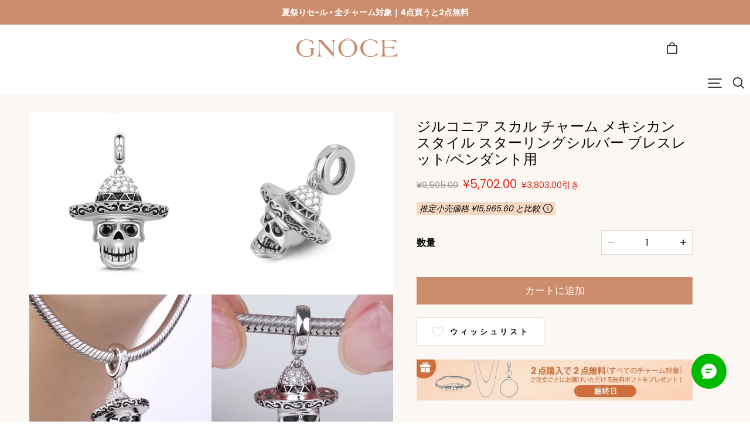

--- FILE ---
content_type: text/html; charset=utf-8
request_url: https://www.gnoce.jp/gnoce-sunshine-of-your-love-mexican-style-skull-charm-sterling-silver-pendant-with-cz-dyc005.html
body_size: 115147
content:
<!DOCTYPE html>
<html lang="ja">
  <head>
    <meta charset="UTF-8" />
    <meta http-equiv="X-UA-Compatible" content="IE=edge" />
    <meta
      name="viewport"
      content="width=device-width, initial-scale=1.0, minimum-scale=1.0, maximum-scale=1.0, user-scalable=no"
    />
    <link rel="canonical" href="https://www.gnoce.jp/gnoce-sunshine-of-your-love-mexican-style-skull-charm-sterling-silver-pendant-with-cz-dyc005.html" />
    <meta http-equiv="x-dns-prefetch-control" content="on" />
    <link rel="dns-prefetch" href="https://fonts.gstatic.com" />
    <link rel="preconnect" href="https://fonts.gstatic.com" />

      <link rel="icon" type="image/png" href="https://img.myshopline.com/image/store/1733369209752/32-32.png?w&#x3D;32&amp;h&#x3D;32" />

    <title>
  ジルコニア スカル チャーム メキシカン スタイル スターリングシルバー ブレスレット/ペンダント用 &ndash; Gnoce (ジノシー)
</title>

      <meta name="description" content="オンラインで メキシカンスカルチャーム を購入する。 Gnoce（ジェノシー）は、最高の品質と合理的な価格のオリジナルチャームジュエリーを皆様にご提供しています。今すぐご購入へ！" />


    
<meta property="og:site_name" content="Gnoce (ジノシー)" />
<meta property="og:url" content="https://www.gnoce.jp/gnoce-sunshine-of-your-love-mexican-style-skull-charm-sterling-silver-pendant-with-cz-dyc005.html" />
<meta property="og:title" content="ジルコニア スカル チャーム メキシカン スタイル スターリングシルバー ブレスレット/ペンダント用" />
<meta property="og:type" content="product" />
<meta property="og:description" content="オンラインで メキシカンスカルチャーム を購入する。 Gnoce（ジェノシー）は、最高の品質と合理的な価格のオリジナルチャームジュエリーを皆様にご提供しています。今すぐご購入へ！" />  <meta property="og:image" content="https://img.myshopline.com/image/store/1744097794783/DYC005-5d9846828281f.jpg?w&#x3D;800&amp;h&#x3D;800" />
  <meta property="og:image:secure_url" content="https://img.myshopline.com/image/store/1744097794783/DYC005-5d9846828281f.jpg?w&#x3D;800&amp;h&#x3D;800" />
  <meta property="og:image:width" content="800" />
  <meta property="og:image:height" content="800" />
  <meta property="og:price:amount" content="5,702.00" />
  <meta property="og:price:currency" content="JPY" />
  <meta name="twitter:site" content="@GnoceJapan" />
<meta name="twitter:card" content="summary_large_image" />
<meta name="twitter:title" content="ジルコニア スカル チャーム メキシカン スタイル スターリングシルバー ブレスレット/ペンダント用" />
<meta name="twitter:description" content="オンラインで メキシカンスカルチャーム を購入する。 Gnoce（ジェノシー）は、最高の品質と合理的な価格のオリジナルチャームジュエリーを皆様にご提供しています。今すぐご購入へ！" />

    <style>
@font-face {
  font-family: 'Amiri Quran';
  font-weight: 400;
  font-style: normal;
  font-display: swap;
  src: url('/cdn/shop/fonts/Amiri Quran:regular_v14.woff') format('woff'),
        url('/cdn/shop/fonts/Amiri Quran:regular_v14.woff2') format('woff2');
}




@font-face {
  font-family: 'Amiri Quran';
  font-weight: 400;
  font-style: normal;
  font-display: swap;
  src: url('/cdn/shop/fonts/Amiri Quran:regular_v14.woff') format('woff'),
        url('/cdn/shop/fonts/Amiri Quran:regular_v14.woff2') format('woff2');
}

@font-face {
  font-family: 'Poppins';
  font-weight: 400;
  font-style: normal;
  font-display: swap;
  src: url('/cdn/shop/fonts/Poppins:regular_v21.woff') format('woff'),
        url('/cdn/shop/fonts/Poppins:regular_v21.woff2') format('woff2');
}

@font-face {
  font-family: 'Poppins';
  font-weight: 500;
  font-style: normal;
  font-display: swap;
  src: url('/cdn/shop/fonts/Poppins:500_v21.woff') format('woff'),
        url('/cdn/shop/fonts/Poppins:500_v21.woff2') format('woff2');
}

@font-face {
  font-family: 'Poppins';
  font-weight: 600;
  font-style: normal;
  font-display: swap;
  src: url('/cdn/shop/fonts/Poppins:600_v21.woff') format('woff'),
        url('/cdn/shop/fonts/Poppins:600_v21.woff2') format('woff2');
}

@font-face {
  font-family: 'Poppins';
  font-weight: 700;
  font-style: normal;
  font-display: swap;
  src: url('/cdn/shop/fonts/Poppins:700_v21.woff') format('woff'),
        url('/cdn/shop/fonts/Poppins:700_v21.woff2') format('woff2');
}

@font-face {
  font-family: 'Poppins';
  font-weight: 400;
  font-style: normal;
  font-display: swap;
  src: url('/cdn/shop/fonts/Poppins:regular_v21.woff') format('woff'),
        url('/cdn/shop/fonts/Poppins:regular_v21.woff2') format('woff2');
}


:root {
    --title-font: "Amiri Quran", "sans-serif";
    --custom-title-font: "Americana", "sans-serif";
    --title-font-weight: 400;
    --title-font-style: normal;
    --title-letter-spacing: 0.00000001em;
    --title-font-size: 35px;
    --title-line-height: 1.2;
    --title-text-transform: unset;
    --body-font: "Poppins", "sans-serif";
    
    --body-font-weight: 400;
    
    --body-bold-font-weight: 600;
    --body-font-style: normal;
    --body-letter-spacing: 0.00000001em;
    --body-font-size: 14px;
    --body-line-height: 1.6;

    --color-page-background: 255, 255, 255;
    --color-text: 0, 0, 0;
    --color-light-text: 148, 148, 148;
    --color-sale: 42, 42, 42;
    --color-discount: 227, 38, 25;
    --color-entry-line: 221, 221, 221;
    --color-button-background: 204, 141, 108;
    --color-button-text: 255, 255, 255;
    --color-button-secondary-background: , , ;
    --color-button-secondary-text: 67, 67, 67;
    --color-button-secondary-border: 204, 141, 108;
    --color-discount-tag-background: 227, 38, 25;
    --color-discount-tag-text: 255, 255, 255;
    --color-cart-dot: 230, 0, 18;
    --color-cart-dot-text: 255, 255, 255;
    --color-image-background: , , ;
    --color-image-loading-background: 243, 239, 232;
    --color-mask: 42, 42, 42;
    --color-shadow: var(--color-text);
    --color-scheme-1-bg: 204, 141, 108;
    --color-scheme-1-text: 255, 255, 255;
    --color-scheme-2-bg: 243, 239, 232;
    --color-scheme-2-text: 42, 42, 42;
    --color-scheme-3-bg: 251, 247, 243;
    --color-scheme-3-text: 0, 0, 0;

    --page-width: 1680px;
    --section-vertical-gap: 0px;
    --section-left-right-paddings-mobile: 15px;
    --section-left-right-paddings-pc: 60px;
    --grid-horizontal-space: 20px;
    --grid-vertical-space: 20px;
    --grid-mobile-horizontal-space: 10px;
    --grid-mobile-vertical-space: 10px;

    --btn-border-thickness: 1px;
    --btn-border-opacity: 100%;
    --btn-border-radius: 40px;
    --btn-border-radius-outset: 41px;
    --btn-shadow-opacity: 0%;
    --btn-shadow-offset-x: 0px;
    --btn-shadow-offset-y: 0px;
    --btn-shadow-blur: 0px;

    --sku-selector-border-thickness: 1px;
    --sku-selector-border-opacity: 10%;
    --sku-selector-border-radius: 0px;
    --sku-selector-border-radius-outset: 0px;

    --input-border-thickness: 1px;
    --input-border-opacity: 15%;
    --input-border-radius: 0px;
    --input-border-radius-outset: 0px;
    --input-shadow-opacity: 0%;
    --input-shadow-offset-x: 0px;
    --input-shadow-offset-y: 0px;
    --input-shadow-blur: 0px;

    --card-border-thickness: 0px;
    --card-border-opacity: 10%;
    --card-border-radius: 10px;
    --card-border-radius-outset: 10px;
    --card-shadow-opacity: 0%;
    --card-shadow-offset-x: 0px;
    --card-shadow-offset-y: 0px;
    --card-shadow-blur: 0px;

    --product-card-border-thickness: 0px;
    --product-card-border-opacity: 10%;
    --product-card-border-radius: 0px;
    --product-card-border-radius-outset: 0px;
    --product-card-shadow-opacity: 0%;
    --product-card-shadow-offset-x: 0px;
    --product-card-shadow-offset-y: 0px;
    --product-card-shadow-blur: 0px;
    --product-card-content-align: left;

    --collection-card-border-thickness: 0px;
    --collection-card-border-opacity: 10%;
    --collection-card-border-radius: 0px;
    --collection-card-border-radius-outset: 0px;
    --collection-card-shadow-opacity: 0%;
    --collection-card-shadow-offset-x: 0px;
    --collection-card-shadow-offset-y: 0px;
    --collection-card-shadow-blur: 0px;

    --blog-card-border-thickness: 0px;
    --blog-card-border-opacity: 10%;
    --blog-card-border-radius: 20px;
    --blog-card-border-radius-outset: 20px;
    --blog-card-shadow-opacity: 0%;
    --blog-card-shadow-offset-x: 0px;
    --blog-card-shadow-offset-y: 0px;
    --blog-card-shadow-blur: 0px;

    --content-border-thickness: 0px;
    --content-border-opacity: 0%;
    --content-border-radius: 20px;
    --content-border-radius-outset: 20px;
    --content-shadow-opacity: 0%;
    --content-shadow-offset-x: 0px;
    --content-shadow-offset-y: 0px;
    --content-shadow-blur: 0px;

    --media-border-thickness: 0px;
    --media-border-opacity: 0%;
    --media-border-radius: 0px;
    --media-border-radius-outset: 0px;
    --media-shadow-opacity: 0%;
    --media-shadow-offset-x: 0px;
    --media-shadow-offset-left: 0px;
    --media-shadow-offset-right: 0px;
    --media-shadow-offset-y: 0px;
    --media-shadow-offset-top: 0px;
    --media-shadow-offset-bottom: 0px;
    --media-shadow-blur: 0px;

    --menu-modal-border-thickness: 1px;
    --menu-modal-border-opacity: 10%;
    --menu-modal-border-radius: 0px;
    --menu-modal-border-radius-outset: 0px;
    --menu-modal-shadow-opacity: 0%;
    --menu-modal-shadow-offset-x: 0px;
    --menu-modal-shadow-offset-y: 4px;
    --menu-modal-shadow-blur: 5px;

    --drawer-border-thickness: 1px;
    --drawer-border-opacity: 10%;
    --drawer-shadow-opacity: 0%;
    --drawer-shadow-offset-x: 0px;
    --drawer-shadow-offset-y: 4px;
    --drawer-shadow-blur: 5px;

    --product-discount-radius: 10px;

    --swatch-background-default-image: url(https://img.myshopline.com/image/store/1733369209752/2d477fd4df584dbc8cbf415dda33f890.png);
    --swatch-size: 18px;

    --control-item-color: 204, 141, 108;
}
</style>

    <style>
        @font-face {
            font-family: 'Americana';
            src: url('/cdn/shop/prod/2411725318/1733369209752/67515a9e01f53f45f8e92c9e/1738832057650/assets/Americana-Reg.woff') format('opentype');
        }
    </style>
    <link href="/cdn/shop/prod/2411725318/1744097794783/67f5d3faa6c0bf0f8eecc4ee/1756173013079/assets/base.css" rel="stylesheet" type="text/css" media="all">
    <link href="/cdn/shop/prod/2411725318/1744097794783/67f5d3faa6c0bf0f8eecc4ee/1751939564853/assets/swiper-bundle.min.css" rel="stylesheet" type="text/css" media="all">
    <link href="/cdn/shop/prod/2411725318/1744097794783/67f5d3faa6c0bf0f8eecc4ee/1752035144636/assets/swiper-container.css" rel="stylesheet" type="text/css" media="all">
    <link href="/cdn/shop/prod/2411725318/1744097794783/67f5d3faa6c0bf0f8eecc4ee/1752035144790/assets/swiper-pagination.css" rel="stylesheet" type="text/css" media="all">
    <script src="/cdn/shop/prod/2411725318/1733369209752/67515a9e01f53f45f8e92c9e/1739438621716/assets/global.js" defer="defer"></script>
    <script src="/cdn/shop/prod/2411725318/1744097794783/67f5d3faa6c0bf0f8eecc4ee/1751939564973/assets/swiper-bundle.min.js" defer="defer"></script>
    <script src="/cdn/shop/prod/2411725318/1744097794783/67f5d3faa6c0bf0f8eecc4ee/1752035144757/assets/swiper-container.js" defer="defer"></script>
    
  <meta name="google-site-verification" content />
  <meta name="msvalidate.01" content />
<meta name="msvalidate.01" content />
  <meta name="facebook-domain-verification" content=s6sxv2xwcwv9th40s1i7fxplnr14iv />
  <meta name="p:domain_verify" content />
  
<script >function __SL_CUSTOM_CODE_GETROW__(){var r=new Error;if(!r.stack)try{throw r}catch(r){if(!r.stack)return 0}var t=r.stack.toString().split(/\r\n|\n/),e=/:(\d+):(?:\d+)[^\d]*$/;do{var n=t.shift()}while(!e.exec(n)&&t.length);var a=e.exec(t.shift());return a?parseInt(a[1]):0}</script>
<script >!function(){function t(){this.data={}}t.prototype.set=function(t,n,i){this[n]||(this[n]={start:"",end:"",scripts:[]}),this[n][i]=t,this[n].start&&this[n].end&&(this.data[n]||(this.data[n]=[]),this.data[n].push(this[n]),delete this[n])},t.prototype.setScript=function(t,n){const i=this.data[t].find((function(t,n){return 0===n&&!t.scripts.length||!t.scripts.length}));i&&(i.scripts=i.scripts.concat(n))},t.prototype.getAppKeyByScriptUrl=function(t){var n=this;return new Promise((function(i){setTimeout((function(){const s=Object.keys(n.data).find((function(i){return n.data[i].find((function(n){return n.scripts.find((function(n){if(n&&n.src)return t===n.src}))}))}));i(s)}),4)}))},t.prototype.getAppKey=function(t){var n=this;return Object.keys(n.data).find((function(i){if(n.data[i].find((function(n){return n.start<t&&n.end>t})))return!0}))},window.__APP_CODE__||(window.__APP_CODE__=new t)}();</script>
<script>window.__ENV__ = {"APP_ENV":"product","SENTRY_DSN":"https:\u002F\u002Fb1ba39d4e0bf4bf6a6ef0a2add016a44@sentry-new.myshopline.com\u002F265","STORE_THEME_SENTRY_DSN":"https:\u002F\u002Fab5c03d7011e42d7b3914c7bd779547b@sentry-new.myshopline.com\u002F273","SENTRY_TRACES_SAMPLE_RATE":-1,"ENABLE_IFRAME_ID":true,"SENTRY_GRAY":false,"SDK_UMDJS":"https:\u002F\u002Fcdn.myshopline.com\u002Ft\u002Flayout\u002Fdev\u002F3300003680\u002F1608276731999\u002F610a693c63e57e2aca6c2554\u002F1628072347914\u002Fassets\u002Findex.umd.min.js","USE_STORE_INFO_REGION_CACHE":true,"USE_REDIRECT_PATH_CACHE":true,"USE_APP_CODE_BLOCK_CACHE":true,"USE_HTTP_REPORT_EVENT_IDS":[60006253],"USE_HTTP_REPORT_EVENT_NAMES":["view"],"ROBOTS_CACHER":{"ua_list":[],"useless_query":["fbclid","gclid","utm_campaign","utm_adset","utm_ad","utm_medium","utm_source","utm_content","utm_term","campaign_id","adset_id","ad_id","variant"],"expires":600,"store_domain_list":["ALL"],"is_use_spider_company":false,"is_use_spider_ua":false},"PAGE_CACHER":{"enable":false,"themes":["ALL","Expect","Impress","Expect_TEST"],"templates":[{"name":"templates\u002Findex","expires":10}]},"useOldSSRPlugin":{},"PAYPAL_CONFIG":{"disableFunding":"card,bancontact,blik,eps,giropay,ideal,mercadopago,mybank,p24,sepa,sofort,venmo"},"LOGGING_THRESHOLD_BY_RENDER":500,"POLLING_TIME-OUT_RETRY_FREQUENCY":8,"POLLING_TIME-OUT_RETRY_DELAY":3000,"DF_SDK_ENABLE":{"isAll":true,"appCode":"m3tdgo","themeNames":["Expect","global","Along","Impress","Soo","Solid"]},"PAYPAL_CONFIG_V2":[{"key":"disable-funding","value":"card,bancontact,blik,eps,giropay,ideal,mercadopago,mybank,p24,sepa,sofort,venmo","isCoverAll":true,"scope":"continue","whitelist":[],"blacklist":[]},{"key":"enable-funding","value":"paylater","isCoverAll":true,"scope":"all","whitelist":[],"blacklist":[]}],"COMPLETE_ORDER_JUMP_TIMEOUT":10,"ADDRESS_AUTOCOMPLETE_CONFIG":{"prediction_debounce_ms":400,"south_east_countries":{"mode":"disable","whitelist_store_ids":["1652240404138","1679974845705","1676274381211","1677468419723","1682156092973","1663745358748","1673329501708","1676868586152","1648608707106","1679279486633","1681696235688","1664792332609","1677837417427","1672322277922","1644637282055","1644637282057"],"blacklist_store_ids":[]}},"TRADE__FEATURE_FLAGS_CONFIG":{"server_endpoint":"https:\u002F\u002Fabtest.myshopline.com\u002Fexperiment","app_key":"shopline-trade"},"USE_REPORT_URL_STORE_IDS":["all"],"USE_EVENT_TRACE_CONFIG_CACHE":true,"IS_CHANGE_MERCHANT_TO_SITE":true,"PRODUCT_OBJECTS_GRAY_RULE":{"enable":true,"handleList":["adasgtest","bix3mk02","wenxuetingfz","amy.wen11","wenxuetingsgauto","shoplinewebtest","graytest","taican","haidu","bryant33","nana13","sjf03-sin","apitest001","adaus","bix3mk03","wenxuetingus","amy.wen12","wenxuetingauto","wenxuetingusauto","chun77","nana11","test03","apitest002","amywen12","lives-will","winsonwen","yongzyongz","slbryant","garytest","yongzyongz","lives-will","winsonwen","test111111","test04-sin","sjf03-us","shawboutique","extent-demo","beetlesgelpolish","soufeel","test-tys","r39x33kmubdcsvja9i","mademine-test-tys","1chqxtmchih8ul","jason-us","jason-sg","tina2","halaras","myhawaiianshirts","mycustombobblehead"],"ratio":50},"WEBSITE_MIFRATION":true,"TRADE_PAY":{"JUMP_TIMEOUT":2000,"AUTO_INIT":{"TIMEOUT":5000,"CHANNELS":[{"payMethodCode":"GooglePay"},{"payMethodCode":"ApplePay"}]}},"CHECKOUT_COUNTRY_LIBRARY_JSON_URL":"https:\u002F\u002Fcdn.myshopline.com\u002Ft\u002Fcf\u002F1cad82e8f88f0f743c2b82d308fb84f9\u002F4yblskxgvzarr1ub\u002Fcheckout-countries","CHECKOUT_COUNTRY_LIBRARY_JS_URL":"\u002Fcf-edge-static\u002F1cad82e8f88f0f743c2b82d308fb84f9\u002Fcheckout-countries","ANALYTICS_UNIFY_CONFIG":{"disableGetCollectionsStores":["1732075791988","1640660241441","1698792289635"],"hdsdkHttpConfig":{"stores":["*"],"acts":["webeventtracker","webslcodetrack"],"uas":["musical_ly"],"sendMethod":"ajax"},"pageDurationAsyncLoopInterval":0,"hdsdkFilterEvents":{"enable":true,"events":{"webslcodetrack":[{"event_name":"PageView_300"},{"event_name":"PageView_1000"},{"event_name":"PageView_2000"},{"event_name":"PageView_3000"},{"event_name":"View","page":102,"module":109,"component":101,"action_type":101},{"event_name":"View","page":103,"module":109,"component":101,"action_type":101},{"event_name":"View","page":132,"module":-999,"component":-999,"action_type":101},{"event_name":"ViewSuccess","page":132,"module":-999,"component":-999,"action_type":108}]}}},"WEB_PIXELS":{"wpt":{"templateBaseUrl":"https:\u002F\u002Fcdn.myshopline.com\u002Ft\u002Fwpm","sdkBaseUrl":"https:\u002F\u002Fcdn.myshopline.com\u002Fsl\u002Fsdk","sdkVersion":"wpt-0.4.3"},"wpm":{"sdkBaseUrl":"https:\u002F\u002Fcdn.myshopline.com\u002Fsl\u002Fsdk","sdkVersion":"wpm-0.6.1"}},"CHAIN_BASE_CONFIG":{"event":{"playback":{"playbackMaxLimit":0,"trackThreshold":50}}},"CHAIN_BASE_SERVICE_WORKER_URL":"\u002Fcf-edge-static\u002F4901d6778f66716fa583d51614a75d3d\u002Fchain-base-service-worker.js","streamTheme":[],"TRADE__METRIC_REPORT_CONFIG":{"rate":10000,"version":"v1"},"SENTRY_ERROR_FILTER_MESSAGES":["not match the postCode list","The current browser does not support Google Pay","Cannot use applePay","The current browser does not support this payment method","SDK实例化 & 初始化 失败 [reason: DEVICE_NOT_SUPPORT]","SDK实例化 & 初始化 失败 [reason: no support browser]","evaluating 'document.getElementById('stage-footer')","evaluating 'document.getElementById('live-chat-ai-wrapper')"]}</script><script>window.__LE__ = true;if(!window.Shopline){ window.Shopline = {} };Shopline.designMode=false;Shopline.uri={"alias":"ProductsDetail","isExact":true,"params":{"uniqueKey":"gnoce-sunshine-of-your-love-mexican-style-skull-charm-sterling-silver-pendant-with-cz-dyc005.html"},"query":{},"url":"\u002Fgnoce-sunshine-of-your-love-mexican-style-skull-charm-sterling-silver-pendant-with-cz-dyc005.html","path":"\u002Fproducts\u002F:uniqueKey","template":"templates\u002Fproduct.json","bindingTemplate":undefined,"root_url":"\u002F","customPageId":"0"};Shopline.handle="gnocejp";Shopline.merchantId="2411725318";Shopline.storeId="1744097794783";Shopline.currency="JPY";Shopline.themeId="67f5d3faa6c0bf0f8eecc4ee";Shopline.themeName="Charm";Shopline.storeThemeName="Gnoce-jp";Shopline.themeVersion="1.3.95";Shopline.themeTypeVersion=2.1;Shopline.updateMode=1;Shopline.locale="ja";Shopline.customerCountry="US";Shopline.routes={"root":"\u002F"};Shopline.theme={"settings":{"desktop_logo_width":180,"mobile_logo_width":120,"color_page_background":"#FFFFFF","color_text":"#000000","color_light_text":"#949494","color_entry_line":"#dddddd","color_card_background":"#fbf7f3","color_card_text":"","color_slider_dots":"#cc8d6c","color_button_background":"#cc8d6c","color_button_text":"#FFFFFF","color_button_secondary_background":"rgba(0,0,0,0)","color_button_secondary_text":"#434343","color_button_secondary_border":"#cc8d6c","color_sale":"#2a2a2a","color_discount":"#E32619","color_discount_tag_background":"#E32619","color_discount_tag_text":"#FFFFFF","color_cart_dot":"#E60012","color_cart_dot_text":"#FFFFFF","color_image_background":"rgba(0,0,0,0)","color_image_loading_background":"#f3efe8","color_mask":"#2a2a2a","color_shadow":"","color_scheme_1_bg":"#cc8d6c","color_scheme_1_text":"#ffffff","color_scheme_2_bg":"#f3efe8","color_scheme_2_text":"#2a2a2a","color_scheme_3_bg":"#fbf7f3","color_scheme_3_text":"#000000","title_font_family":"Amiri Quran","title_letter_spacing":0,"title_font_size":35,"title_line_height":1.2,"title_uppercase":false,"body_font_family":"Poppins","body_letter_spacing":0,"body_font_size":14,"body_line_height":1.6,"page_width":1680,"section_vertical_gap":0,"section_left_right_paddings_mobile":15,"section_left_right_paddings_pc":60,"grid_horizontal_space":20,"grid_vertical_space":20,"btn_hover_animation":"fill_right","btn_border_thickness":1,"btn_border_opacity":100,"btn_border_radius":40,"btn_shadow_opacity":0,"btn_shadow_offset_x":0,"btn_shadow_offset_y":0,"btn_shadow_blur":0,"sku_selector_border_thickness":1,"sku_selector_border_opacity":10,"sku_selector_border_radius":0,"sku_selector_shadow_opacity":0,"sku_selector_shadow_offset_x":0,"sku_selector_shadow_offset_y":0,"sku_selector_shadow_blur":0,"input_border_thickness":1,"input_border_opacity":15,"input_border_radius":0,"input_shadow_opacity":0,"input_shadow_offset_x":0,"input_shadow_offset_y":0,"input_shadow_blur":0,"enable_quick_view":true,"quick_view_button_pc_style":"button","quick_view_button_mobile_style":"button","quick_view_mobile_position":"inside","product_title_show_type":"display-1-row","product_pc_title_show":true,"product_mobile_title_show":true,"enabled_color_swatch":false,"swatch_style":"circle","swatch_max_show":4,"swatch_show_style":"show_one_row","swatch_size":18,"product_discount":false,"product_discount_tag_style":"sale","product_discount_style":"number","product_discount_size":"medium","product_discount_position":"left_bottom","product_discount_radius":10,"product_card_style":"card","product_card_image_padding":0,"product_card_content_align":"left","product_card_border_thickness":0,"product_card_border_opacity":10,"product_card_border_radius":0,"product_card_shadow_opacity":0,"product_card_shadow_offset_x":0,"product_card_shadow_offset_y":0,"product_card_shadow_blur":0,"product_card_content_tag_show_count":2,"collection_card_style":"card","collection_card_image_padding":0,"collection_card_content_align":"center","collection_card_border_thickness":0,"collection_card_border_opacity":10,"collection_card_border_radius":0,"collection_card_shadow_opacity":0,"collection_card_shadow_offset_x":0,"collection_card_shadow_offset_y":0,"collection_card_shadow_blur":0,"blog_card_style":"normal","blog_card_image_padding":0,"blog_card_content_align":"center","blog_card_border_thickness":0,"blog_card_border_opacity":10,"blog_card_border_radius":20,"blog_card_shadow_opacity":0,"blog_card_shadow_offset_x":0,"blog_card_shadow_offset_y":0,"blog_card_shadow_blur":0,"card_border_thickness":0,"card_border_opacity":10,"card_border_radius":10,"card_shadow_opacity":0,"card_shadow_offset_x":0,"card_shadow_offset_y":0,"card_shadow_blur":0,"content_border_thickness":0,"content_border_opacity":0,"content_border_radius":20,"content_shadow_opacity":0,"content_shadow_offset_x":0,"content_shadow_offset_y":0,"content_shadow_blur":0,"media_border_thickness":0,"media_border_opacity":0,"media_border_radius":0,"media_shadow_opacity":0,"media_shadow_offset_x":0,"media_shadow_offset_y":0,"media_shadow_blur":0,"menu_modal_border_thickness":1,"menu_modal_border_opacity":10,"menu_modal_border_radius":0,"menu_modal_shadow_opacity":0,"menu_modal_shadow_offset_x":0,"menu_modal_shadow_offset_y":4,"menu_modal_shadow_blur":5,"drawer_border_thickness":1,"drawer_border_opacity":10,"drawer_shadow_opacity":0,"drawer_shadow_offset_x":0,"drawer_shadow_offset_y":4,"drawer_shadow_blur":5,"cart_type":"drawer","cart_empty_recommend_title":"あなたも好きかもしれません","cart_empty_recommend_product_to_show":12,"cart_empty_recommend_product_image_ratio":"100","cart_empty_recommend_product_image_fill_type":"contain","co_banner_pc_img":{},"co_banner_phone_img":{},"co_banner_pc_height":"low","co_banner_phone_height":"low","co_banner_img_show":"center","co_full_screen":true,"co_checkout_image":{},"co_logo_size":"medium","co_logo_position":"left","co_bg_image":{},"co_background_color":"#FFFFFF","co_form_bg_color":"white","co_order_bg_image":{},"co_order_background_color":"#FAFAFA","co_type_title_font":{"lib":"system","value":"System"},"co_type_body_font":{"lib":"system","value":"System"},"co_color_btn_bg":"#276EAF","co_color_err_color":"#F04949","co_color_msg_color":"#276EAF","show_official_icon":false,"social_facebook_link":"https:\u002F\u002Fwww.facebook.com\u002Fgnocejapan","social_twitter_link":"https:\u002F\u002Ftwitter.com\u002FGnoceJapan","social_pinterest_link":"https:\u002F\u002Fwww.pinterest.com\u002Fgnocejewelry\u002F","social_instagram_link":"https:\u002F\u002Fwww.instagram.com\u002Fgnoce_japan\u002F","social_snapchat_link":"","social_tiktok_link":"","social_youtube_link":"https:\u002F\u002Fwww.youtube.com\u002Fc\u002FGnoceJewelry ","social_vimeo_link":"","social_tumblr_link":"","social_linkedin_link":"","social_whatsapp_link":"","social_line_link":"","social_kakao_link":"","show_official_share_icon":false,"show_social_name":false,"share_to_facebook":true,"share_to_twitter":true,"share_to_pinterest":true,"share_to_line":false,"share_to_whatsapp":false,"share_to_tumblr":false,"show_search_goods_price":true,"show_pc_breadcrumb":false,"show_mobile_breadcrumb":false,"favicon_image":"https:\u002F\u002Fimg.myshopline.com\u002Fimage\u002Fstore\u002F1733369209752\u002F32-32.png?w=32&h=32","logo":"shopline:\u002F\u002Fshop_images\u002Flogo.svg","product_add_to_cart":true,"cart_empty_recommend_collection":"","cart_continue_url":"shopline:\u002F\u002Fcollections","package_variant_id":"18069651372521341662800260","package_variant_desc":"\u003Cspan style=\"font-size: 16px;\"\u003EGnoce では、製品に使用されているパッケージはリサイクル可能で再利用可能です。これは環境保護と生態系のバランスに役立ちます。当社は二酸化炭素排出量を削減するために、できる限りのことを行う準備ができています。\u003C\u002Fspan\u003E","coupon_product_reference_content":"{\"LIFETREE\": \"18070721706022538640400260\"}","materials_info":"[{\"key\":\"925_sterling_silver\",\"img\":\"https:\u002F\u002Fd1vz61drrkr9e6.cloudfront.net\u002F2025\u002FEN\u002FnewUI\u002Fproduct\u002F925.png\",\"title\":\"925スターリングシルバー\",\"description\":\"美しさと耐久性の完璧な融合、スターリングシルバーは、時代を超越しながらも毎日身に着けられる逸品です。私たちは925スターリングシルバーを使用しています。これは、92.5%の純銀で輝く輝きを放ち、7.5%の合金で強化することで耐久性を高めた素材です。他の素材と同様に、環境への影響を最小限に抑えるため、倫理的に調達されています。スターリングシルバーは、その汎用性、つまり気負わないエレガンスと、気軽に身に着けられるデザインが魅力です。\"},{\"key\":\"Lead-free ECO Copper\",\"img\":\"https:\u002F\u002Fd1vz61drrkr9e6.cloudfront.net\u002F2025\u002FEN\u002FnewUI\u002Fproduct\u002Feco-friendly-copper.png\",\"title\":\"環境に優しい銅\",\"description\":\"ヴィンテージの魅力と現代的なサステナビリティを完璧に両立させたエコフレンドリー銅は、独特のメタリックな輝きと、確かな品質を誇ります。当社の銅は、重金属を一切含まない特殊な処理を施しながらも、自然な温かみのある輝きを保ちます。時を重ねるごとに独特の緑青が生まれ、それぞれの作品に独自の物語を刻みます。耐久性と地球への配慮を兼ね備えたエコフレンドリー銅は、美しさと責任が両立できることを証明しています。\"},{\"key\":\"stainless_steel\",\"img\":\"https:\u002F\u002Fd1vz61drrkr9e6.cloudfront.net\u002F2025\u002FEN\u002FnewUI\u002Fproduct\u002Fstainless-steel.png\",\"title\":\"ステンレス鋼\",\"description\":\"洗練された耐久性を持つステンレススチールは、控えめな実用性の象徴です。私たちは、腐食や変色に非常に強いサージカルグレードの316Lステンレススチールを使用しています。毎日お使いいただいても輝きが長持ちします。ニッケルフリーで低アレルギー性なので、敏感肌の方にも最適です。モダンでミニマルな魅力と100%リサイクル可能なステンレススチールは、サステナビリティをスタイリッシュに演出します。\"},{\"key\":\"moissanite\",\"img\":\"https:\u002F\u002Fd1vz61drrkr9e6.cloudfront.net\u002F2025\u002FEN\u002FnewUI\u002Fproduct\u002Fmoissanite.png\",\"title\":\"モアッサナイト\",\"description\":\"星のように輝き、ダイヤモンドのように永遠性を持つモアッサナイトは、科学によって完成された自然の驚異です。私たちのモアッサナイトは、輝きと硬度において従来の宝石に匹敵するだけでなく、環境への負荷を排除するために、倫理的にラボで製造されています。それぞれの石は、火花と輝きを最大限に引き出すように作られており、罪悪感なく、より輝きを放つラグジュアリーをお届けします。革新の象徴であるモアッサナイトは、責任あるエレガンスを再定義します。\"},{\"key\":\"18k_gold\",\"img\":\"https:\u002F\u002Fd1vz61drrkr9e6.cloudfront.net\u002F2025\u002FEN\u002FnewUI\u002Fproduct\u002F18k.png\",\"title\":\"18Kゴールド\",\"description\":\"ラグジュアリーと強さを時代を超えて融合させた18Kゴールドは、純金75%と合金25%をブレンドし、輝きと耐久性を実現しています。倫理的なサプライヤーから調達したゴールドは、あらゆる工程で環境への影響を最小限に抑えています。変色しにくく、耐久性にも優れた18Kゴールドは、温かみのあるローズ、クールなホワイト、クラシックなイエローなど、どんな色でも豊かな輝きを保ちます。究極の洗練を体現し、永く愛されるジュエリーです。\"}]","product_card_content_discount_1":"\u003Cspan style=\"color: #cc8d6c;font-weight: 700;\"\u003E4点買うと2点無料\u003C\u002Fspan\u003E","product_card_content_discount_collection_1":"Charms","minicart_tips_fixed":"チャーム全品対象で、2点購入で2点無料","product_card_content_tag_hide_discount_percent":"Charms"},"blocks":{"17534354773533f34737":{"type":"shopline:\u002F\u002Fapps\u002F店铺转化提升\u002Fblocks\u002Fclick-block\u002Fe4a69c52-27bd-4ec9-86c8-1d5b4d867769","disabled":true,"settings":{},"id":"17376169696215171903"},"1753435477354c06950a":{"type":"shopline:\u002F\u002Fapps\u002F店铺转化提升\u002Fblocks\u002Fcount-down-of-cart\u002Fe4a69c52-27bd-4ec9-86c8-1d5b4d867769","disabled":true,"settings":{"finalWords":"","prefix":"","suffix":""},"id":"1737616969621dd9eb7f"},"175343547735465e7a6e":{"type":"shopline:\u002F\u002Fapps\u002F店铺转化提升\u002Fblocks\u002Fdiscount-modal-block\u002Fe4a69c52-27bd-4ec9-86c8-1d5b4d867769","disabled":true,"settings":{"titleContent":"","msgContent":"","toCheckOutContent":"","toShoppingContent":""},"id":"1737616969621ca6a2ad"},"1753435477354520d219":{"type":"shopline:\u002F\u002Fapps\u002F店铺转化提升\u002Fblocks\u002Fpayment-security\u002Fe4a69c52-27bd-4ec9-86c8-1d5b4d867769","disabled":true,"settings":{"paymentSecurityDesc":"","afterSaleGuaranteeDesc":""},"id":"1737616969621538769a"},"17534354773545fef0df":{"type":"shopline:\u002F\u002Fapps\u002F店铺转化提升\u002Fblocks\u002Fproduct-promotion-label\u002Fe4a69c52-27bd-4ec9-86c8-1d5b4d867769","disabled":false,"settings":{},"id":"17376169696211649617"},"1753435477354eebd09b":{"type":"shopline:\u002F\u002Fapps\u002F店铺转化提升\u002Fblocks\u002Fship-calculate\u002Fe4a69c52-27bd-4ec9-86c8-1d5b4d867769","disabled":true,"settings":{"title":"","country":"","province":"","city":"","zipCode":"","calculateButtonTitle":""},"id":"17376169696213eaedd3"},"17534354773549a519a1":{"type":"shopline:\u002F\u002Fapps\u002FSmartPush\u002Fblocks\u002Fapp-embed-block\u002Fba1ca5f6-ccc5-43fc-8ddb-f3b5147e1fc5","disabled":true,"settings":{},"id":"174641223345607c226a"},"1753435477354344c719":{"type":"shopline:\u002F\u002Fapps\u002F商品评价\u002Fblocks\u002Fapp_embed_block\u002Fbd4a09d9-7542-4e11-931c-19fe441576aa","disabled":true,"settings":{"comment_html":""},"id":"17369097133382ab726b"},"1753435477354424322b":{"type":"shopline:\u002F\u002Fapps\u002F商品评价\u002Fblocks\u002Fcomment-pop\u002Fbd4a09d9-7542-4e11-931c-19fe441576aa","disabled":true,"settings":{},"id":"17369097133381155e46"},"17534354773545035d6e":{"type":"shopline:\u002F\u002Fapps\u002F商品评价\u002Fblocks\u002Fcomment-structure\u002Fbd4a09d9-7542-4e11-931c-19fe441576aa","disabled":true,"settings":{},"id":"17369097133382145eec"},"1753435477354479c75a":{"type":"shopline:\u002F\u002Fapps\u002FEasyRank SEO All-in-one\u002Fblocks\u002Fapp_embed_block\u002F61323553-618d-4754-80da-829c681c52ab","disabled":true,"settings":{},"id":"1747017789081ed94f83"},"17534354773540697d64":{"type":"shopline:\u002F\u002Fapps\u002FEasyRank SEO All-in-one\u002Fblocks\u002Feasyrank_404_monitor\u002F61323553-618d-4754-80da-829c681c52ab","disabled":true,"settings":{},"id":"1747017789081e363940"},"17534354773544d7059b":{"type":"shopline:\u002F\u002Fapps\u002F高阶组件库\u002Fblocks\u002Fback-to-top\u002F01405986-ae6f-4fcc-adaa-2a21f14efc9f","disabled":true,"settings":{"color_background":"#ffffff","background_opacity":100,"icon_name":"arrow1","color_icon":"#000000","radius":40,"pc_position_right":40,"pc_position_bottom":180,"mb_position_right":20,"mb_position_bottom":72},"id":"1736909713338cfc9cea"},"175343547735449f4e79":{"type":"shopline:\u002F\u002Fapps\u002F高阶组件库\u002Fblocks\u002Ffooter-tab\u002F01405986-ae6f-4fcc-adaa-2a21f14efc9f","disabled":true,"settings":{"show_pages":{"showType":"all","customPages":[]},"tab_1":"Home","icon_1":"home","tab_2":"Category","icon_2":"category","tab_3":"Cart","icon_3":"cart","tab_4":"User","icon_4":"user","icon_5":"none","color_title":"#000000","title_font_family":"Poppins:600","title_m_font_size":12,"title_letter_spacing":0,"title_line_height":1.6,"padding_height":6,"tab_radius":0,"color_icon":"#000000","color_background":"#ffffff","background_opacity":100},"id":"17369097133385f3d001"},"175343547735409085bc":{"type":"shopline:\u002F\u002Fapps\u002F超级菜单生成器\u002Fblocks\u002Fapp-embed-block\u002F5d07331b-9f5b-48fa-a671-83a0e57deb7d","disabled":false,"settings":{"hide_theme_menu":true},"id":"17369097133388959527"},"175343547735426836d0":{"type":"shopline:\u002F\u002Fapps\u002F消息中心\u002Fblocks\u002Fmc-chat-widget\u002Feb9f2b8e-abe2-475c-b5d6-ce600991155b","disabled":false,"settings":{},"id":"1746412233456ee63d36"}}};Shopline.settings={"desktop_logo_width":180,"mobile_logo_width":120,"color_page_background":{"alpha":1,"red":255,"green":255,"blue":255,"hue":0,"saturation":100,"lightness":100,"rgb":"255 255 255","rgba":"255 255 255 \u002F 1.0"},"color_text":{"alpha":1,"red":0,"green":0,"blue":0,"hue":0,"saturation":0,"lightness":0,"rgb":"0 0 0","rgba":"0 0 0 \u002F 1.0"},"color_light_text":{"alpha":1,"red":148,"green":148,"blue":148,"hue":0,"saturation":0,"lightness":58,"rgb":"148 148 148","rgba":"148 148 148 \u002F 1.0"},"color_entry_line":{"alpha":1,"red":221,"green":221,"blue":221,"hue":0,"saturation":0,"lightness":87,"rgb":"221 221 221","rgba":"221 221 221 \u002F 1.0"},"color_card_background":{"alpha":1,"red":251,"green":247,"blue":243,"hue":30,"saturation":50,"lightness":97,"rgb":"251 247 243","rgba":"251 247 243 \u002F 1.0"},"color_card_text":{},"color_slider_dots":{"alpha":1,"red":204,"green":141,"blue":108,"hue":21,"saturation":48,"lightness":61,"rgb":"204 141 108","rgba":"204 141 108 \u002F 1.0"},"color_button_background":{"alpha":1,"red":204,"green":141,"blue":108,"hue":21,"saturation":48,"lightness":61,"rgb":"204 141 108","rgba":"204 141 108 \u002F 1.0"},"color_button_text":{"alpha":1,"red":255,"green":255,"blue":255,"hue":0,"saturation":100,"lightness":100,"rgb":"255 255 255","rgba":"255 255 255 \u002F 1.0"},"color_button_secondary_background":{},"color_button_secondary_text":{"alpha":1,"red":67,"green":67,"blue":67,"hue":0,"saturation":0,"lightness":26,"rgb":"67 67 67","rgba":"67 67 67 \u002F 1.0"},"color_button_secondary_border":{"alpha":1,"red":204,"green":141,"blue":108,"hue":21,"saturation":48,"lightness":61,"rgb":"204 141 108","rgba":"204 141 108 \u002F 1.0"},"color_sale":{"alpha":1,"red":42,"green":42,"blue":42,"hue":0,"saturation":0,"lightness":16,"rgb":"42 42 42","rgba":"42 42 42 \u002F 1.0"},"color_discount":{"alpha":1,"red":227,"green":38,"blue":25,"hue":4,"saturation":80,"lightness":49,"rgb":"227 38 25","rgba":"227 38 25 \u002F 1.0"},"color_discount_tag_background":{"alpha":1,"red":227,"green":38,"blue":25,"hue":4,"saturation":80,"lightness":49,"rgb":"227 38 25","rgba":"227 38 25 \u002F 1.0"},"color_discount_tag_text":{"alpha":1,"red":255,"green":255,"blue":255,"hue":0,"saturation":100,"lightness":100,"rgb":"255 255 255","rgba":"255 255 255 \u002F 1.0"},"color_cart_dot":{"alpha":1,"red":230,"green":0,"blue":18,"hue":355,"saturation":100,"lightness":45,"rgb":"230 0 18","rgba":"230 0 18 \u002F 1.0"},"color_cart_dot_text":{"alpha":1,"red":255,"green":255,"blue":255,"hue":0,"saturation":100,"lightness":100,"rgb":"255 255 255","rgba":"255 255 255 \u002F 1.0"},"color_image_background":{},"color_image_loading_background":{"alpha":1,"red":243,"green":239,"blue":232,"hue":38,"saturation":31,"lightness":93,"rgb":"243 239 232","rgba":"243 239 232 \u002F 1.0"},"color_mask":{"alpha":1,"red":42,"green":42,"blue":42,"hue":0,"saturation":0,"lightness":16,"rgb":"42 42 42","rgba":"42 42 42 \u002F 1.0"},"color_shadow":{},"color_scheme_1_bg":{"alpha":1,"red":204,"green":141,"blue":108,"hue":21,"saturation":48,"lightness":61,"rgb":"204 141 108","rgba":"204 141 108 \u002F 1.0"},"color_scheme_1_text":{"alpha":1,"red":255,"green":255,"blue":255,"hue":0,"saturation":100,"lightness":100,"rgb":"255 255 255","rgba":"255 255 255 \u002F 1.0"},"color_scheme_2_bg":{"alpha":1,"red":243,"green":239,"blue":232,"hue":38,"saturation":31,"lightness":93,"rgb":"243 239 232","rgba":"243 239 232 \u002F 1.0"},"color_scheme_2_text":{"alpha":1,"red":42,"green":42,"blue":42,"hue":0,"saturation":0,"lightness":16,"rgb":"42 42 42","rgba":"42 42 42 \u002F 1.0"},"color_scheme_3_bg":{"alpha":1,"red":251,"green":247,"blue":243,"hue":30,"saturation":50,"lightness":97,"rgb":"251 247 243","rgba":"251 247 243 \u002F 1.0"},"color_scheme_3_text":{"alpha":1,"red":0,"green":0,"blue":0,"hue":0,"saturation":0,"lightness":0,"rgb":"0 0 0","rgba":"0 0 0 \u002F 1.0"},"title_font_family":{"fallback_families":"sans-serif","family":"Amiri Quran","style":"normal","weight":"400","variants":"regular","system":false},"title_letter_spacing":0,"title_font_size":35,"title_line_height":1.2,"title_uppercase":false,"body_font_family":{"fallback_families":"sans-serif","family":"Poppins","style":"normal","weight":"400","variants":"regular","system":false},"body_letter_spacing":0,"body_font_size":14,"body_line_height":1.6,"page_width":1680,"section_vertical_gap":0,"section_left_right_paddings_mobile":15,"section_left_right_paddings_pc":60,"grid_horizontal_space":20,"grid_vertical_space":20,"btn_hover_animation":"fill_right","btn_border_thickness":1,"btn_border_opacity":100,"btn_border_radius":40,"btn_shadow_opacity":0,"btn_shadow_offset_x":0,"btn_shadow_offset_y":0,"btn_shadow_blur":0,"sku_selector_border_thickness":1,"sku_selector_border_opacity":10,"sku_selector_border_radius":0,"sku_selector_shadow_opacity":0,"sku_selector_shadow_offset_x":0,"sku_selector_shadow_offset_y":0,"sku_selector_shadow_blur":0,"input_border_thickness":1,"input_border_opacity":15,"input_border_radius":0,"input_shadow_opacity":0,"input_shadow_offset_x":0,"input_shadow_offset_y":0,"input_shadow_blur":0,"enable_quick_view":true,"quick_view_button_pc_style":"button","quick_view_button_mobile_style":"button","quick_view_mobile_position":"inside","product_title_show_type":"display-1-row","product_pc_title_show":true,"product_mobile_title_show":true,"enabled_color_swatch":false,"swatch_style":"circle","swatch_max_show":4,"swatch_show_style":"show_one_row","swatch_size":18,"product_discount":false,"product_discount_tag_style":"sale","product_discount_style":"number","product_discount_size":"medium","product_discount_position":"left_bottom","product_discount_radius":10,"product_card_style":"card","product_card_image_padding":0,"product_card_content_align":"left","product_card_border_thickness":0,"product_card_border_opacity":10,"product_card_border_radius":0,"product_card_shadow_opacity":0,"product_card_shadow_offset_x":0,"product_card_shadow_offset_y":0,"product_card_shadow_blur":0,"product_card_content_tag_show_count":2,"collection_card_style":"card","collection_card_image_padding":0,"collection_card_content_align":"center","collection_card_border_thickness":0,"collection_card_border_opacity":10,"collection_card_border_radius":0,"collection_card_shadow_opacity":0,"collection_card_shadow_offset_x":0,"collection_card_shadow_offset_y":0,"collection_card_shadow_blur":0,"blog_card_style":"normal","blog_card_image_padding":0,"blog_card_content_align":"center","blog_card_border_thickness":0,"blog_card_border_opacity":10,"blog_card_border_radius":20,"blog_card_shadow_opacity":0,"blog_card_shadow_offset_x":0,"blog_card_shadow_offset_y":0,"blog_card_shadow_blur":0,"card_border_thickness":0,"card_border_opacity":10,"card_border_radius":10,"card_shadow_opacity":0,"card_shadow_offset_x":0,"card_shadow_offset_y":0,"card_shadow_blur":0,"content_border_thickness":0,"content_border_opacity":0,"content_border_radius":20,"content_shadow_opacity":0,"content_shadow_offset_x":0,"content_shadow_offset_y":0,"content_shadow_blur":0,"media_border_thickness":0,"media_border_opacity":0,"media_border_radius":0,"media_shadow_opacity":0,"media_shadow_offset_x":0,"media_shadow_offset_y":0,"media_shadow_blur":0,"menu_modal_border_thickness":1,"menu_modal_border_opacity":10,"menu_modal_border_radius":0,"menu_modal_shadow_opacity":0,"menu_modal_shadow_offset_x":0,"menu_modal_shadow_offset_y":4,"menu_modal_shadow_blur":5,"drawer_border_thickness":1,"drawer_border_opacity":10,"drawer_shadow_opacity":0,"drawer_shadow_offset_x":0,"drawer_shadow_offset_y":4,"drawer_shadow_blur":5,"cart_type":"drawer","cart_empty_recommend_title":"あなたも好きかもしれません","cart_empty_recommend_product_to_show":12,"cart_empty_recommend_product_image_ratio":"100","cart_empty_recommend_product_image_fill_type":"contain","co_banner_pc_img":null,"co_banner_phone_img":null,"co_banner_pc_height":"low","co_banner_phone_height":"low","co_banner_img_show":"center","co_full_screen":true,"co_checkout_image":null,"co_logo_size":"medium","co_logo_position":"left","co_bg_image":null,"co_background_color":{"alpha":1,"red":255,"green":255,"blue":255,"hue":0,"saturation":100,"lightness":100,"rgb":"255 255 255","rgba":"255 255 255 \u002F 1.0"},"co_form_bg_color":"white","co_order_bg_image":null,"co_order_background_color":{"alpha":1,"red":250,"green":250,"blue":250,"hue":0,"saturation":0,"lightness":98,"rgb":"250 250 250","rgba":"250 250 250 \u002F 1.0"},"co_type_title_font":{"lib":"system","value":"System"},"co_type_body_font":{"lib":"system","value":"System"},"co_color_btn_bg":{"alpha":1,"red":39,"green":110,"blue":175,"hue":209,"saturation":64,"lightness":42,"rgb":"39 110 175","rgba":"39 110 175 \u002F 1.0"},"co_color_err_color":{"alpha":1,"red":240,"green":73,"blue":73,"hue":0,"saturation":85,"lightness":61,"rgb":"240 73 73","rgba":"240 73 73 \u002F 1.0"},"co_color_msg_color":{"alpha":1,"red":39,"green":110,"blue":175,"hue":209,"saturation":64,"lightness":42,"rgb":"39 110 175","rgba":"39 110 175 \u002F 1.0"},"show_official_icon":false,"social_facebook_link":"https:\u002F\u002Fwww.facebook.com\u002Fgnocejapan","social_twitter_link":"https:\u002F\u002Ftwitter.com\u002FGnoceJapan","social_pinterest_link":"https:\u002F\u002Fwww.pinterest.com\u002Fgnocejewelry\u002F","social_instagram_link":"https:\u002F\u002Fwww.instagram.com\u002Fgnoce_japan\u002F","social_snapchat_link":"","social_tiktok_link":"","social_youtube_link":"https:\u002F\u002Fwww.youtube.com\u002Fc\u002FGnoceJewelry ","social_vimeo_link":"","social_tumblr_link":"","social_linkedin_link":"","social_whatsapp_link":"","social_line_link":"","social_kakao_link":"","show_official_share_icon":false,"show_social_name":false,"share_to_facebook":true,"share_to_twitter":true,"share_to_pinterest":true,"share_to_line":false,"share_to_whatsapp":false,"share_to_tumblr":false,"show_search_goods_price":true,"show_pc_breadcrumb":false,"show_mobile_breadcrumb":false,"favicon_image":"https:\u002F\u002Fimg.myshopline.com\u002Fimage\u002Fstore\u002F1733369209752\u002F32-32.png?w=32&h=32","logo":{"alt":null,"id":"7118809048594258656","media_type":"image","position":undefined,"preview_image":null,"aspect_ratio":4.918032786885246,"attached_to_variant":undefined,"height":61,"presentation":undefined,"product_id":undefined,"src":"https:\u002F\u002Fimg.myshopline.com\u002Fimage\u002Fstore\u002F1744097794783\u002Flogo.svg?w=300&h=61","url":"https:\u002F\u002Fimg.myshopline.com\u002Fimage\u002Fstore\u002F1744097794783\u002Flogo.svg?w=300&h=61","variants":[],"width":300},"product_add_to_cart":true,"cart_empty_recommend_collection":null,"cart_continue_url":"\u002Fcollections","package_variant_id":"18069651372521341662800260","package_variant_desc":"\u003Cspan style=\"font-size: 16px;\"\u003EGnoce では、製品に使用されているパッケージはリサイクル可能で再利用可能です。これは環境保護と生態系のバランスに役立ちます。当社は二酸化炭素排出量を削減するために、できる限りのことを行う準備ができています。\u003C\u002Fspan\u003E","coupon_product_reference_content":"{\"LIFETREE\": \"18070721706022538640400260\"}","materials_info":"[{\"key\":\"925_sterling_silver\",\"img\":\"https:\u002F\u002Fd1vz61drrkr9e6.cloudfront.net\u002F2025\u002FEN\u002FnewUI\u002Fproduct\u002F925.png\",\"title\":\"925スターリングシルバー\",\"description\":\"美しさと耐久性の完璧な融合、スターリングシルバーは、時代を超越しながらも毎日身に着けられる逸品です。私たちは925スターリングシルバーを使用しています。これは、92.5%の純銀で輝く輝きを放ち、7.5%の合金で強化することで耐久性を高めた素材です。他の素材と同様に、環境への影響を最小限に抑えるため、倫理的に調達されています。スターリングシルバーは、その汎用性、つまり気負わないエレガンスと、気軽に身に着けられるデザインが魅力です。\"},{\"key\":\"Lead-free ECO Copper\",\"img\":\"https:\u002F\u002Fd1vz61drrkr9e6.cloudfront.net\u002F2025\u002FEN\u002FnewUI\u002Fproduct\u002Feco-friendly-copper.png\",\"title\":\"環境に優しい銅\",\"description\":\"ヴィンテージの魅力と現代的なサステナビリティを完璧に両立させたエコフレンドリー銅は、独特のメタリックな輝きと、確かな品質を誇ります。当社の銅は、重金属を一切含まない特殊な処理を施しながらも、自然な温かみのある輝きを保ちます。時を重ねるごとに独特の緑青が生まれ、それぞれの作品に独自の物語を刻みます。耐久性と地球への配慮を兼ね備えたエコフレンドリー銅は、美しさと責任が両立できることを証明しています。\"},{\"key\":\"stainless_steel\",\"img\":\"https:\u002F\u002Fd1vz61drrkr9e6.cloudfront.net\u002F2025\u002FEN\u002FnewUI\u002Fproduct\u002Fstainless-steel.png\",\"title\":\"ステンレス鋼\",\"description\":\"洗練された耐久性を持つステンレススチールは、控えめな実用性の象徴です。私たちは、腐食や変色に非常に強いサージカルグレードの316Lステンレススチールを使用しています。毎日お使いいただいても輝きが長持ちします。ニッケルフリーで低アレルギー性なので、敏感肌の方にも最適です。モダンでミニマルな魅力と100%リサイクル可能なステンレススチールは、サステナビリティをスタイリッシュに演出します。\"},{\"key\":\"moissanite\",\"img\":\"https:\u002F\u002Fd1vz61drrkr9e6.cloudfront.net\u002F2025\u002FEN\u002FnewUI\u002Fproduct\u002Fmoissanite.png\",\"title\":\"モアッサナイト\",\"description\":\"星のように輝き、ダイヤモンドのように永遠性を持つモアッサナイトは、科学によって完成された自然の驚異です。私たちのモアッサナイトは、輝きと硬度において従来の宝石に匹敵するだけでなく、環境への負荷を排除するために、倫理的にラボで製造されています。それぞれの石は、火花と輝きを最大限に引き出すように作られており、罪悪感なく、より輝きを放つラグジュアリーをお届けします。革新の象徴であるモアッサナイトは、責任あるエレガンスを再定義します。\"},{\"key\":\"18k_gold\",\"img\":\"https:\u002F\u002Fd1vz61drrkr9e6.cloudfront.net\u002F2025\u002FEN\u002FnewUI\u002Fproduct\u002F18k.png\",\"title\":\"18Kゴールド\",\"description\":\"ラグジュアリーと強さを時代を超えて融合させた18Kゴールドは、純金75%と合金25%をブレンドし、輝きと耐久性を実現しています。倫理的なサプライヤーから調達したゴールドは、あらゆる工程で環境への影響を最小限に抑えています。変色しにくく、耐久性にも優れた18Kゴールドは、温かみのあるローズ、クールなホワイト、クラシックなイエローなど、どんな色でも豊かな輝きを保ちます。究極の洗練を体現し、永く愛されるジュエリーです。\"}]","product_card_content_discount_1":"\u003Cspan style=\"color: #cc8d6c;font-weight: 700;\"\u003E4点買うと2点無料\u003C\u002Fspan\u003E","product_card_content_discount_collection_1":"Charms","minicart_tips_fixed":"チャーム全品対象で、2点購入で2点無料","product_card_content_tag_hide_discount_percent":"Charms"};Shopline.isLogin=false;Shopline.systemTimestamp=1768779149778;Shopline.storeLanguage="ja";Shopline.supportLanguages=["ja"];Shopline.currencyConfig={"enable":false,"defaultCurrency":"","customCurrency":"","referenceCurrencies":[],"storeCurrency":{},"defaultReferenceCurrency":{},"currencyDetailList":[{"currencyCode":"USD","currencyName":"美元","currencySymbol":"$","rate":2,"currencyNumber":"840","orderWeight":150,"exchangeRate":1,"updateTime":1725439037024,"messageWithCurrency":"${{amount}} USD","messageWithoutCurrency":"${{amount}}","messageWithDefaultCurrency":"${{amount}} USD","messageWithoutDefaultCurrency":"${{amount}}"},{"currencyCode":"GBP","currencyName":"英镑","currencySymbol":"£","rate":2,"currencyNumber":"826","orderWeight":149,"exchangeRate":0.747077,"updateTime":1768723201298,"messageWithCurrency":"£{{amount}} GBP","messageWithoutCurrency":"£{{amount}}","messageWithDefaultCurrency":"£{{amount}} GBP","messageWithoutDefaultCurrency":"£{{amount}}"},{"currencyCode":"EUR","currencyName":"欧元","currencySymbol":"€","rate":2,"currencyNumber":"978","orderWeight":148,"exchangeRate":0.861586,"updateTime":1768723202172,"messageWithCurrency":"€{{amount_with_comma_separator}} EUR","messageWithoutCurrency":"€{{amount_with_comma_separator}}","messageWithDefaultCurrency":"€{{amount_with_comma_separator}} EUR","messageWithoutDefaultCurrency":"€{{amount_with_comma_separator}}"},{"currencyCode":"CAD","currencyName":"加拿大元","currencySymbol":"$","rate":2,"currencyNumber":"124","orderWeight":147,"exchangeRate":1.39245,"updateTime":1768723203114,"messageWithCurrency":"${{amount}} CAD","messageWithoutCurrency":"${{amount}}","messageWithDefaultCurrency":"${{amount}} CAD","messageWithoutDefaultCurrency":"${{amount}}"},{"currencyCode":"AUD","currencyName":"澳大利亚元","currencySymbol":"A$","rate":2,"currencyNumber":"36","orderWeight":146,"exchangeRate":1.49611,"updateTime":1768723203806,"messageWithCurrency":"${{amount}} AUD","messageWithoutCurrency":"${{amount}}","messageWithDefaultCurrency":"${{amount}} AUD","messageWithoutDefaultCurrency":"${{amount}}"},{"currencyCode":"INR","currencyName":"印度卢比","currencySymbol":"₹","rate":2,"currencyNumber":"356","orderWeight":145,"exchangeRate":90.87,"updateTime":1768723204499,"messageWithCurrency":"Rs. {{amount}}","messageWithoutCurrency":"Rs. {{amount}}","messageWithDefaultCurrency":"Rs. {{amount}}","messageWithoutDefaultCurrency":"Rs. {{amount}}"},{"currencyCode":"JPY","currencyName":"日圆","currencySymbol":"¥","rate":0,"currencyNumber":"392","orderWeight":144,"exchangeRate":158.195,"updateTime":1768723205187,"messageWithCurrency":"\u003Cspan class=\"notranslate itrans-money has-code\"\u003E¥\u003Cspan class=\"itrans-price\"\u003E{{amount}}\u003C\u002Fspan\u003E\u003C\u002Fspan\u003E","messageWithoutCurrency":"\u003Cspan class=\"notranslate itrans-money\"\u003E¥\u003Cspan class=\"itrans-price\"\u003E{{amount}}\u003C\u002Fspan\u003E\u003C\u002Fspan\u003E","messageWithDefaultCurrency":"¥{{amount_no_decimals}} JPY","messageWithoutDefaultCurrency":"¥{{amount_no_decimals}}"},{"currencyCode":"AED","currencyName":"阿联酋迪拉姆","currencySymbol":"د.إ","rate":2,"currencyNumber":"784","orderWeight":143,"exchangeRate":3.6725,"updateTime":1768723205874,"messageWithCurrency":"Dhs. {{amount}} AED","messageWithoutCurrency":"Dhs. {{amount}}","messageWithDefaultCurrency":"Dhs. {{amount}} AED","messageWithoutDefaultCurrency":"Dhs. {{amount}}"},{"currencyCode":"AFN","currencyName":"阿富汗尼","currencySymbol":"Af","rate":2,"currencyNumber":"971","orderWeight":142,"exchangeRate":65.5,"updateTime":1768723206562,"messageWithCurrency":"{{amount}}؋ AFN","messageWithoutCurrency":"{{amount}}؋","messageWithDefaultCurrency":"{{amount}}؋ AFN","messageWithoutDefaultCurrency":"{{amount}}؋"},{"currencyCode":"ALL","currencyName":"阿尔巴尼亚列克","currencySymbol":"L","rate":2,"currencyNumber":"8","orderWeight":141,"exchangeRate":83.322574,"updateTime":1768723207039,"messageWithCurrency":"Lek {{amount}} ALL","messageWithoutCurrency":"Lek {{amount}}","messageWithDefaultCurrency":"Lek {{amount}} ALL","messageWithoutDefaultCurrency":"Lek {{amount}}"},{"currencyCode":"AMD","currencyName":"亚美尼亚德拉姆","currencySymbol":"Դ","rate":2,"currencyNumber":"51","orderWeight":140,"exchangeRate":380.251016,"updateTime":1768723207518,"messageWithCurrency":"{{amount}} AMD","messageWithoutCurrency":"{{amount}} AMD","messageWithDefaultCurrency":"{{amount}} AMD","messageWithoutDefaultCurrency":"{{amount}} AMD"},{"currencyCode":"ANG","currencyName":"荷属安的列斯盾","currencySymbol":"ƒ","rate":2,"currencyNumber":"532","orderWeight":139,"exchangeRate":1.79,"updateTime":1768723208211,"messageWithCurrency":"{{amount}} NAƒ;","messageWithoutCurrency":"ƒ;{{amount}}","messageWithDefaultCurrency":"{{amount}} NAƒ;","messageWithoutDefaultCurrency":"ƒ;{{amount}}"},{"currencyCode":"AOA","currencyName":"安哥拉宽扎","currencySymbol":"Kz","rate":2,"currencyNumber":"973","orderWeight":138,"exchangeRate":916.25,"updateTime":1768723208900,"messageWithCurrency":"Kz{{amount}} AOA","messageWithoutCurrency":"Kz{{amount}}","messageWithDefaultCurrency":"Kz{{amount}} AOA","messageWithoutDefaultCurrency":"Kz{{amount}}"},{"currencyCode":"ARS","currencyName":"阿根廷比索","currencySymbol":"$","rate":2,"currencyNumber":"32","orderWeight":137,"exchangeRate":1429.5,"updateTime":1768723209376,"messageWithCurrency":"${{amount_with_comma_separator}} ARS","messageWithoutCurrency":"${{amount_with_comma_separator}}","messageWithDefaultCurrency":"${{amount_with_comma_separator}} ARS","messageWithoutDefaultCurrency":"${{amount_with_comma_separator}}"},{"currencyCode":"AWG","currencyName":"阿鲁巴弗罗林","currencySymbol":"ƒ","rate":2,"currencyNumber":"533","orderWeight":136,"exchangeRate":1.8,"updateTime":1768723210063,"messageWithCurrency":"Afl{{amount}} AWG","messageWithoutCurrency":"Afl{{amount}}","messageWithDefaultCurrency":"Afl{{amount}} AWG","messageWithoutDefaultCurrency":"Afl{{amount}}"},{"currencyCode":"AZN","currencyName":"阿塞拜疆马纳特","currencySymbol":"ман","rate":2,"currencyNumber":"944","orderWeight":135,"exchangeRate":1.7,"updateTime":1768723210542,"messageWithCurrency":"m.{{amount}} AZN","messageWithoutCurrency":"m.{{amount}}","messageWithDefaultCurrency":"m.{{amount}} AZN","messageWithoutDefaultCurrency":"m.{{amount}}"},{"currencyCode":"BAM","currencyName":"波斯尼亚和黑塞哥维那可兑换马克[注1]","currencySymbol":"КМ","rate":2,"currencyNumber":"977","orderWeight":134,"exchangeRate":1.685235,"updateTime":1768723211445,"messageWithCurrency":"KM {{amount_with_comma_separator}} BAM","messageWithoutCurrency":"KM {{amount_with_comma_separator}}","messageWithDefaultCurrency":"KM {{amount_with_comma_separator}} BAM","messageWithoutDefaultCurrency":"KM {{amount_with_comma_separator}}"},{"currencyCode":"BBD","currencyName":"巴巴多斯元","currencySymbol":"BBD","rate":2,"currencyNumber":"52","orderWeight":133,"exchangeRate":2,"updateTime":1768723212128,"messageWithCurrency":"${{amount}} Bds","messageWithoutCurrency":"${{amount}}","messageWithDefaultCurrency":"${{amount}} Bds","messageWithoutDefaultCurrency":"${{amount}}"},{"currencyCode":"BDT","currencyName":"孟加拉塔卡","currencySymbol":"৳","rate":2,"currencyNumber":"50","orderWeight":132,"exchangeRate":122.459192,"updateTime":1768723212820,"messageWithCurrency":"Tk {{amount}} BDT","messageWithoutCurrency":"Tk {{amount}}","messageWithDefaultCurrency":"Tk {{amount}} BDT","messageWithoutDefaultCurrency":"Tk {{amount}}"},{"currencyCode":"BGN","currencyName":"保加利亚列弗","currencySymbol":"лв","rate":2,"currencyNumber":"975","orderWeight":131,"exchangeRate":1.68624,"updateTime":1768723213511,"messageWithCurrency":"{{amount}} лв BGN","messageWithoutCurrency":"{{amount}} лв","messageWithDefaultCurrency":"{{amount}} лв BGN","messageWithoutDefaultCurrency":"{{amount}} лв"},{"currencyCode":"BIF","currencyName":"布隆迪法郎","currencySymbol":"₣","rate":0,"currencyNumber":"108","orderWeight":130,"exchangeRate":2964.183563,"updateTime":1768723214192,"messageWithCurrency":"FBu. {{amount_no_decimals}} BIF","messageWithoutCurrency":"FBu. {{amount_no_decimals}}","messageWithDefaultCurrency":"FBu. {{amount_no_decimals}} BIF","messageWithoutDefaultCurrency":"FBu. {{amount_no_decimals}}"},{"currencyCode":"BMD","currencyName":"百慕大元","currencySymbol":"BD$","rate":2,"currencyNumber":"60","orderWeight":129,"exchangeRate":1,"updateTime":1768723214863,"messageWithCurrency":"BD${{amount}} BMD","messageWithoutCurrency":"BD${{amount}}","messageWithDefaultCurrency":"BD${{amount}} BMD","messageWithoutDefaultCurrency":"BD${{amount}}"},{"currencyCode":"BND","currencyName":"文莱元","currencySymbol":"B$","rate":2,"currencyNumber":"96","orderWeight":128,"exchangeRate":1.288872,"updateTime":1768723215767,"messageWithCurrency":"${{amount}} BND","messageWithoutCurrency":"${{amount}}","messageWithDefaultCurrency":"${{amount}} BND","messageWithoutDefaultCurrency":"${{amount}}"},{"currencyCode":"BOB","currencyName":"玻利维亚诺","currencySymbol":"Bs.","rate":2,"currencyNumber":"68","orderWeight":127,"exchangeRate":6.918271,"updateTime":1768723216665,"messageWithCurrency":"Bs{{amount_with_comma_separator}} BOB","messageWithoutCurrency":"Bs{{amount_with_comma_separator}}","messageWithDefaultCurrency":"Bs{{amount_with_comma_separator}} BOB","messageWithoutDefaultCurrency":"Bs{{amount_with_comma_separator}}"},{"currencyCode":"BRL","currencyName":"巴西雷亚尔","currencySymbol":"R$","rate":2,"currencyNumber":"986","orderWeight":125,"exchangeRate":5.3696,"updateTime":1768723217555,"messageWithCurrency":"R$ {{amount_with_comma_separator}} BRL","messageWithoutCurrency":"R$ {{amount_with_comma_separator}}","messageWithDefaultCurrency":"R$ {{amount_with_comma_separator}} BRL","messageWithoutDefaultCurrency":"R$ {{amount_with_comma_separator}}"},{"currencyCode":"BSD","currencyName":"巴哈马元","currencySymbol":"BSD","rate":2,"currencyNumber":"44","orderWeight":124,"exchangeRate":1,"updateTime":1768723218246,"messageWithCurrency":"BS${{amount}} BSD","messageWithoutCurrency":"BS${{amount}}","messageWithDefaultCurrency":"BS${{amount}} BSD","messageWithoutDefaultCurrency":"BS${{amount}}"},{"currencyCode":"BTN","currencyName":"不丹努尔特鲁姆","currencySymbol":"Nu.","rate":2,"currencyNumber":"64","orderWeight":123,"exchangeRate":90.835367,"updateTime":1768723218720,"messageWithCurrency":"Nu {{amount}} BTN","messageWithoutCurrency":"Nu {{amount}}","messageWithDefaultCurrency":"Nu {{amount}} BTN","messageWithoutDefaultCurrency":"Nu {{amount}}"},{"currencyCode":"BWP","currencyName":"博茨瓦纳普拉","currencySymbol":"P","rate":2,"currencyNumber":"72","orderWeight":122,"exchangeRate":13.372108,"updateTime":1768723219183,"messageWithCurrency":"P{{amount}} BWP","messageWithoutCurrency":"P{{amount}}","messageWithDefaultCurrency":"P{{amount}} BWP","messageWithoutDefaultCurrency":"P{{amount}}"},{"currencyCode":"BYN","currencyName":"白俄罗斯卢布","currencySymbol":"Br","rate":2,"currencyNumber":"933","orderWeight":121,"exchangeRate":2.88751,"updateTime":1768723220074,"messageWithCurrency":"Br {{amount_with_comma_separator}} BYN","messageWithoutCurrency":"Br {{amount}}","messageWithDefaultCurrency":"Br {{amount_with_comma_separator}} BYN","messageWithoutDefaultCurrency":"Br {{amount}}"},{"currencyCode":"BZD","currencyName":"伯利兹元","currencySymbol":"Be","rate":2,"currencyNumber":"84","orderWeight":120,"exchangeRate":2.0137,"updateTime":1768723220541,"messageWithCurrency":"BZ${{amount}} BZD","messageWithoutCurrency":"BZ${{amount}}","messageWithDefaultCurrency":"BZ${{amount}} BZD","messageWithoutDefaultCurrency":"BZ${{amount}}"},{"currencyCode":"CDF","currencyName":"刚果法郎","currencySymbol":"₣","rate":2,"currencyNumber":"976","orderWeight":119,"exchangeRate":2284.090394,"updateTime":1768723221219,"messageWithCurrency":"FC{{amount}} CDF","messageWithoutCurrency":"FC{{amount}}","messageWithDefaultCurrency":"FC{{amount}} CDF","messageWithoutDefaultCurrency":"FC{{amount}}"},{"currencyCode":"CHF","currencyName":"瑞士法郎","currencySymbol":"₣","rate":2,"currencyNumber":"756","orderWeight":118,"exchangeRate":0.80266,"updateTime":1768723221686,"messageWithCurrency":"CHF {{amount}}","messageWithoutCurrency":"CHF {{amount}}","messageWithDefaultCurrency":"CHF {{amount}}","messageWithoutDefaultCurrency":"CHF {{amount}}"},{"currencyCode":"CLP","currencyName":"智利比索","currencySymbol":"CLP","rate":0,"currencyNumber":"152","orderWeight":117,"exchangeRate":886.69,"updateTime":1768723222714,"messageWithCurrency":"${{amount_no_decimals}} CLP","messageWithoutCurrency":"${{amount_no_decimals}}","messageWithDefaultCurrency":"${{amount_no_decimals}} CLP","messageWithoutDefaultCurrency":"${{amount_no_decimals}}"},{"currencyCode":"CNY","currencyName":"人民币元","currencySymbol":"¥","rate":2,"currencyNumber":"156","orderWeight":116,"exchangeRate":6.96885,"updateTime":1768723223181,"messageWithCurrency":"¥{{amount}} CNY","messageWithoutCurrency":"¥{{amount}}","messageWithDefaultCurrency":"¥{{amount}} CNY","messageWithoutDefaultCurrency":"¥{{amount}}"},{"currencyCode":"COP","currencyName":"哥伦比亚比索","currencySymbol":"$","rate":2,"currencyNumber":"170","orderWeight":115,"exchangeRate":3690.2331,"updateTime":1768723223856,"messageWithCurrency":"${{amount_with_comma_separator}} COP","messageWithoutCurrency":"${{amount_with_comma_separator}}","messageWithDefaultCurrency":"${{amount_with_comma_separator}} COP","messageWithoutDefaultCurrency":"${{amount_with_comma_separator}}"},{"currencyCode":"CRC","currencyName":"哥斯达黎加科朗","currencySymbol":"₡","rate":2,"currencyNumber":"188","orderWeight":114,"exchangeRate":489.337475,"updateTime":1768723224643,"messageWithCurrency":"₡ {{amount_with_comma_separator}} CRC","messageWithoutCurrency":"₡ {{amount_with_comma_separator}}","messageWithDefaultCurrency":"₡ {{amount_with_comma_separator}} CRC","messageWithoutDefaultCurrency":"₡ {{amount_with_comma_separator}}"},{"currencyCode":"CUP","currencyName":"古巴比索","currencySymbol":"$","rate":2,"currencyNumber":"192","orderWeight":112,"exchangeRate":25.75,"updateTime":1768723225613,"messageWithCurrency":"${{amount}} CUP","messageWithoutCurrency":"${{amount}}","messageWithDefaultCurrency":"${{amount}} CUP","messageWithoutDefaultCurrency":"${{amount}}"},{"currencyCode":"CVE","currencyName":"佛得角埃斯库多","currencySymbol":"$","rate":0,"currencyNumber":"132","orderWeight":111,"exchangeRate":95.01098,"updateTime":1768723226291,"messageWithCurrency":"{{amount_no_decimals_with_space_separator}}$ CVE","messageWithoutCurrency":"{{amount_no_decimals_with_space_separator}}$","messageWithDefaultCurrency":"{{amount_no_decimals_with_space_separator}}$ CVE","messageWithoutDefaultCurrency":"{{amount_no_decimals_with_space_separator}}$"},{"currencyCode":"CZK","currencyName":"捷克克朗","currencySymbol":"Kč","rate":2,"currencyNumber":"203","orderWeight":110,"exchangeRate":20.9163,"updateTime":1768723227185,"messageWithCurrency":"{{amount_with_comma_separator}} Kč","messageWithoutCurrency":"{{amount_with_comma_separator}} Kč","messageWithDefaultCurrency":"{{amount_with_comma_separator}} Kč","messageWithoutDefaultCurrency":"{{amount_with_comma_separator}} Kč"},{"currencyCode":"DJF","currencyName":"吉布提法郎","currencySymbol":"₣","rate":0,"currencyNumber":"262","orderWeight":109,"exchangeRate":178.294748,"updateTime":1768723228069,"messageWithCurrency":"{{amount_no_decimals_with_comma_separator}} DJF","messageWithoutCurrency":"{{amount_no_decimals_with_comma_separator}} Fdj","messageWithDefaultCurrency":"{{amount_no_decimals_with_comma_separator}} DJF","messageWithoutDefaultCurrency":"{{amount_no_decimals_with_comma_separator}} Fdj"},{"currencyCode":"DKK","currencyName":"丹麦克朗","currencySymbol":"kr","rate":2,"currencyNumber":"208","orderWeight":108,"exchangeRate":6.4415,"updateTime":1768723228753,"messageWithCurrency":"{{amount_with_comma_separator}} DKK","messageWithoutCurrency":"{{amount_with_comma_separator}} kr","messageWithDefaultCurrency":"{{amount_with_comma_separator}} DKK","messageWithoutDefaultCurrency":"{{amount_with_comma_separator}} kr"},{"currencyCode":"DOP","currencyName":"多米尼加比索","currencySymbol":"$","rate":2,"currencyNumber":"214","orderWeight":107,"exchangeRate":63.788728,"updateTime":1768723229430,"messageWithCurrency":"RD$ {{amount}}","messageWithoutCurrency":"RD$ {{amount}}","messageWithDefaultCurrency":"RD$ {{amount}}","messageWithoutDefaultCurrency":"RD$ {{amount}}"},{"currencyCode":"DZD","currencyName":"阿尔及利亚第纳尔","currencySymbol":"د.ج","rate":2,"currencyNumber":"12","orderWeight":106,"exchangeRate":129.992802,"updateTime":1768723229898,"messageWithCurrency":"DA {{amount}} DZD","messageWithoutCurrency":"DA {{amount}}","messageWithDefaultCurrency":"DA {{amount}} DZD","messageWithoutDefaultCurrency":"DA {{amount}}"},{"currencyCode":"EGP","currencyName":"埃及镑","currencySymbol":"E£","rate":2,"currencyNumber":"818","orderWeight":105,"exchangeRate":47.100082,"updateTime":1768723230588,"messageWithCurrency":"E£ {{amount}} EGP","messageWithoutCurrency":"E£ {{amount}}","messageWithDefaultCurrency":"E£ {{amount}} EGP","messageWithoutDefaultCurrency":"E£ {{amount}}"},{"currencyCode":"ERN","currencyName":"厄立特里亚纳克法","currencySymbol":"Nfk","rate":2,"currencyNumber":"232","orderWeight":104,"exchangeRate":15,"updateTime":1768723231064,"messageWithCurrency":"Nkf {{amount}} ERN","messageWithoutCurrency":"Nkf {{amount}}","messageWithDefaultCurrency":"Nkf {{amount}} ERN","messageWithoutDefaultCurrency":"Nkf {{amount}}"},{"currencyCode":"ETB","currencyName":"埃塞俄比亚比尔","currencySymbol":"Br","rate":2,"currencyNumber":"230","orderWeight":103,"exchangeRate":156.231911,"updateTime":1768723231743,"messageWithCurrency":"Br{{amount}} ETB","messageWithoutCurrency":"Br{{amount}}","messageWithDefaultCurrency":"Br{{amount}} ETB","messageWithoutDefaultCurrency":"Br{{amount}}"},{"currencyCode":"FJD","currencyName":"斐济元","currencySymbol":"FJ$","rate":2,"currencyNumber":"242","orderWeight":102,"exchangeRate":2.2795,"updateTime":1768723232206,"messageWithCurrency":"FJ${{amount}}","messageWithoutCurrency":"${{amount}}","messageWithDefaultCurrency":"FJ${{amount}}","messageWithoutDefaultCurrency":"${{amount}}"},{"currencyCode":"FKP","currencyName":"福克兰群岛镑","currencySymbol":"FKP","rate":2,"currencyNumber":"238","orderWeight":101,"exchangeRate":0.747077,"updateTime":1768723232886,"messageWithCurrency":"£{{amount}} FKP","messageWithoutCurrency":"£{{amount}}","messageWithDefaultCurrency":"£{{amount}} FKP","messageWithoutDefaultCurrency":"£{{amount}}"},{"currencyCode":"GEL","currencyName":"格鲁吉亚拉里","currencySymbol":"ლ","rate":2,"currencyNumber":"981","orderWeight":100,"exchangeRate":2.69,"updateTime":1768723233561,"messageWithCurrency":"{{amount}} GEL","messageWithoutCurrency":"{{amount}} GEL","messageWithDefaultCurrency":"{{amount}} GEL","messageWithoutDefaultCurrency":"{{amount}} GEL"},{"currencyCode":"GHS","currencyName":"加纳塞地","currencySymbol":"₵","rate":2,"currencyNumber":"936","orderWeight":99,"exchangeRate":10.848305,"updateTime":1768723234471,"messageWithCurrency":"GH₵{{amount}}","messageWithoutCurrency":"GH₵{{amount}}","messageWithDefaultCurrency":"GH₵{{amount}}","messageWithoutDefaultCurrency":"GH₵{{amount}}"},{"currencyCode":"GIP","currencyName":"直布罗陀镑","currencySymbol":"£","rate":2,"currencyNumber":"292","orderWeight":98,"exchangeRate":0.747077,"updateTime":1768723235635,"messageWithCurrency":"£{{amount}} GIP","messageWithoutCurrency":"£{{amount}}","messageWithDefaultCurrency":"£{{amount}} GIP","messageWithoutDefaultCurrency":"£{{amount}}"},{"currencyCode":"GMD","currencyName":"冈比亚达拉西","currencySymbol":"D","rate":2,"currencyNumber":"270","orderWeight":97,"exchangeRate":74.000005,"updateTime":1768723236316,"messageWithCurrency":"D {{amount}} GMD","messageWithoutCurrency":"D {{amount}}","messageWithDefaultCurrency":"D {{amount}} GMD","messageWithoutDefaultCurrency":"D {{amount}}"},{"currencyCode":"GNF","currencyName":"几内亚法郎","currencySymbol":"₣","rate":0,"currencyNumber":"324","orderWeight":96,"exchangeRate":8765.684247,"updateTime":1768723236789,"messageWithCurrency":"FG {{amount_no_decimals}} GNF","messageWithoutCurrency":"FG {{amount_no_decimals}}","messageWithDefaultCurrency":"FG {{amount_no_decimals}} GNF","messageWithoutDefaultCurrency":"FG {{amount_no_decimals}}"},{"currencyCode":"GTQ","currencyName":"危地马拉格查尔","currencySymbol":"Q","rate":2,"currencyNumber":"320","orderWeight":95,"exchangeRate":7.676533,"updateTime":1768723237472,"messageWithCurrency":"{{amount}} GTQ","messageWithoutCurrency":"Q{{amount}}","messageWithDefaultCurrency":"{{amount}} GTQ","messageWithoutDefaultCurrency":"Q{{amount}}"},{"currencyCode":"GYD","currencyName":"圭亚那元","currencySymbol":"$","rate":2,"currencyNumber":"328","orderWeight":94,"exchangeRate":209.435132,"updateTime":1768723238159,"messageWithCurrency":"${{amount}} GYD","messageWithoutCurrency":"G${{amount}}","messageWithDefaultCurrency":"${{amount}} GYD","messageWithoutDefaultCurrency":"G${{amount}}"},{"currencyCode":"HKD","currencyName":"港元","currencySymbol":"HK$","rate":2,"currencyNumber":"344","orderWeight":93,"exchangeRate":7.79735,"updateTime":1768723238843,"messageWithCurrency":"HK${{amount}}","messageWithoutCurrency":"${{amount}}","messageWithDefaultCurrency":"HK${{amount}}","messageWithoutDefaultCurrency":"${{amount}}"},{"currencyCode":"HNL","currencyName":"洪都拉斯伦皮拉","currencySymbol":"L","rate":2,"currencyNumber":"340","orderWeight":92,"exchangeRate":26.404722,"updateTime":1768723239318,"messageWithCurrency":"L {{amount}} HNL","messageWithoutCurrency":"L {{amount}}","messageWithDefaultCurrency":"L {{amount}} HNL","messageWithoutDefaultCurrency":"L {{amount}}"},{"currencyCode":"HRK","currencyName":"克罗地亚库纳","currencySymbol":"Kn","rate":2,"currencyNumber":"191","orderWeight":91,"exchangeRate":6.49593,"updateTime":1768723240213,"messageWithCurrency":"{{amount_with_comma_separator}} kn HRK","messageWithoutCurrency":"{{amount_with_comma_separator}} kn","messageWithDefaultCurrency":"{{amount_with_comma_separator}} kn HRK","messageWithoutDefaultCurrency":"{{amount_with_comma_separator}} kn"},{"currencyCode":"HTG","currencyName":"海地古德","currencySymbol":"G","rate":2,"currencyNumber":"332","orderWeight":90,"exchangeRate":131.15331,"updateTime":1768723241299,"messageWithCurrency":"{{amount}} HTG","messageWithoutCurrency":"G {{amount}}","messageWithDefaultCurrency":"{{amount}} HTG","messageWithoutDefaultCurrency":"G {{amount}}"},{"currencyCode":"HUF","currencyName":"匈牙利福林","currencySymbol":"Ft","rate":0,"currencyNumber":"348","orderWeight":89,"exchangeRate":332.497678,"updateTime":1768723241973,"messageWithCurrency":"{{amount_no_decimals_with_comma_separator}} Ft","messageWithoutCurrency":"{{amount_no_decimals_with_comma_separator}}","messageWithDefaultCurrency":"{{amount_no_decimals_with_comma_separator}} Ft","messageWithoutDefaultCurrency":"{{amount_no_decimals_with_comma_separator}}"},{"currencyCode":"IDR","currencyName":"印尼盾","currencySymbol":"Rp","rate":0,"currencyNumber":"360","orderWeight":88,"exchangeRate":16909.1,"updateTime":1768723242883,"messageWithCurrency":"Rp {{amount_no_decimals_with_comma_separator}} IDR","messageWithoutCurrency":"Rp {{amount_no_decimals_with_comma_separator}}","messageWithDefaultCurrency":"Rp {{amount_no_decimals_with_comma_separator}} IDR","messageWithoutDefaultCurrency":"Rp {{amount_no_decimals_with_comma_separator}}"},{"currencyCode":"ILS","currencyName":"以色列新谢克尔[注2]","currencySymbol":"₪","rate":2,"currencyNumber":"376","orderWeight":87,"exchangeRate":3.145135,"updateTime":1768723243565,"messageWithCurrency":"{{amount}} NIS","messageWithoutCurrency":"{{amount}} NIS","messageWithDefaultCurrency":"{{amount}} NIS","messageWithoutDefaultCurrency":"{{amount}} NIS"},{"currencyCode":"IRR","currencyName":"伊朗里亚尔","currencySymbol":"﷼","rate":2,"currencyNumber":"364","orderWeight":86,"exchangeRate":42086,"updateTime":1768723244252,"messageWithCurrency":"﷼ {{amount}} IRR","messageWithoutCurrency":"﷼ {{amount}}","messageWithDefaultCurrency":"﷼ {{amount}} IRR","messageWithoutDefaultCurrency":"﷼ {{amount}}"},{"currencyCode":"ISK","currencyName":"冰岛克朗","currencySymbol":"Kr","rate":0,"currencyNumber":"352","orderWeight":85,"exchangeRate":125.974747,"updateTime":1768723244934,"messageWithCurrency":"{{amount_no_decimals}} ISK","messageWithoutCurrency":"{{amount_no_decimals}} kr","messageWithDefaultCurrency":"{{amount_no_decimals}} ISK","messageWithoutDefaultCurrency":"{{amount_no_decimals}} kr"},{"currencyCode":"JMD","currencyName":"牙买加元","currencySymbol":"$","rate":2,"currencyNumber":"388","orderWeight":84,"exchangeRate":158.002694,"updateTime":1768723245621,"messageWithCurrency":"${{amount}} JMD","messageWithoutCurrency":"${{amount}}","messageWithDefaultCurrency":"${{amount}} JMD","messageWithoutDefaultCurrency":"${{amount}}"},{"currencyCode":"KES","currencyName":"肯尼亚先令","currencySymbol":"Sh","rate":2,"currencyNumber":"404","orderWeight":83,"exchangeRate":129.154309,"updateTime":1768723246306,"messageWithCurrency":"KSh{{amount}}","messageWithoutCurrency":"KSh{{amount}}","messageWithDefaultCurrency":"KSh{{amount}}","messageWithoutDefaultCurrency":"KSh{{amount}}"},{"currencyCode":"KGS","currencyName":"吉尔吉斯斯坦索姆","currencySymbol":"С̲","rate":2,"currencyNumber":"417","orderWeight":82,"exchangeRate":87.45,"updateTime":1768723247189,"messageWithCurrency":"лв{{amount}}","messageWithoutCurrency":"лв{{amount}}","messageWithDefaultCurrency":"лв{{amount}}","messageWithoutDefaultCurrency":"лв{{amount}}"},{"currencyCode":"KHR","currencyName":"柬埔寨瑞尔","currencySymbol":"៛","rate":2,"currencyNumber":"116","orderWeight":81,"exchangeRate":4030.850628,"updateTime":1768723248088,"messageWithCurrency":"KHR{{amount}}","messageWithoutCurrency":"KHR{{amount}}","messageWithDefaultCurrency":"KHR{{amount}}","messageWithoutDefaultCurrency":"KHR{{amount}}"},{"currencyCode":"KMF","currencyName":"科摩罗法郎","currencySymbol":"Fr","rate":0,"currencyNumber":"174","orderWeight":80,"exchangeRate":424.500079,"updateTime":1768723248764,"messageWithCurrency":"{{amount_no_decimals_with_comma_separator}} CF","messageWithoutCurrency":"{{amount_no_decimals_with_comma_separator}} CF","messageWithDefaultCurrency":"{{amount_no_decimals_with_comma_separator}} CF","messageWithoutDefaultCurrency":"{{amount_no_decimals_with_comma_separator}} CF"},{"currencyCode":"KPW","currencyName":"朝鲜圆","currencySymbol":"₩","rate":2,"currencyNumber":"408","orderWeight":79,"exchangeRate":900,"updateTime":1768723249436,"messageWithCurrency":"₩{{amount}} KPW","messageWithoutCurrency":"₩{{amount}}","messageWithDefaultCurrency":"₩{{amount}} KPW","messageWithoutDefaultCurrency":"₩{{amount}}"},{"currencyCode":"KRW","currencyName":"韩圆","currencySymbol":"₩","rate":0,"currencyNumber":"410","orderWeight":78,"exchangeRate":1473.57,"updateTime":1768723249902,"messageWithCurrency":"₩{{amount_no_decimals}} KRW","messageWithoutCurrency":"₩{{amount_no_decimals}}","messageWithDefaultCurrency":"₩{{amount_no_decimals}} KRW","messageWithoutDefaultCurrency":"₩{{amount_no_decimals}}"},{"currencyCode":"KYD","currencyName":"开曼群岛元","currencySymbol":"$","rate":2,"currencyNumber":"136","orderWeight":77,"exchangeRate":0.834346,"updateTime":1768723250581,"messageWithCurrency":"${{amount}} KYD","messageWithoutCurrency":"${{amount}}","messageWithDefaultCurrency":"${{amount}} KYD","messageWithoutDefaultCurrency":"${{amount}}"},{"currencyCode":"KZT","currencyName":"哈萨克斯坦坚戈","currencySymbol":"〒","rate":2,"currencyNumber":"398","orderWeight":76,"exchangeRate":511.981497,"updateTime":1768723251254,"messageWithCurrency":"{{amount}} KZT","messageWithoutCurrency":"{{amount}} KZT","messageWithDefaultCurrency":"{{amount}} KZT","messageWithoutDefaultCurrency":"{{amount}} KZT"},{"currencyCode":"LAK","currencyName":"老挝基普","currencySymbol":"₭","rate":2,"currencyNumber":"418","orderWeight":75,"exchangeRate":21648.19283,"updateTime":1768723252164,"messageWithCurrency":"₭{{amount}} LAK","messageWithoutCurrency":"₭{{amount}}","messageWithDefaultCurrency":"₭{{amount}} LAK","messageWithoutDefaultCurrency":"₭{{amount}}"},{"currencyCode":"LBP","currencyName":"黎巴嫩镑","currencySymbol":"ل.ل","rate":2,"currencyNumber":"422","orderWeight":74,"exchangeRate":89653.082105,"updateTime":1768723253051,"messageWithCurrency":"L£{{amount}} LBP","messageWithoutCurrency":"L£{{amount}}","messageWithDefaultCurrency":"L£{{amount}} LBP","messageWithoutDefaultCurrency":"L£{{amount}}"},{"currencyCode":"LKR","currencyName":"斯里兰卡卢比","currencySymbol":"Rs","rate":2,"currencyNumber":"144","orderWeight":73,"exchangeRate":310.163195,"updateTime":1768723253741,"messageWithCurrency":"Rs {{amount}} LKR","messageWithoutCurrency":"Rs {{amount}}","messageWithDefaultCurrency":"Rs {{amount}} LKR","messageWithoutDefaultCurrency":"Rs {{amount}}"},{"currencyCode":"LRD","currencyName":"利比里亚元","currencySymbol":"L$","rate":2,"currencyNumber":"430","orderWeight":72,"exchangeRate":180.724655,"updateTime":1768723254428,"messageWithCurrency":"L${{amount}} LRD","messageWithoutCurrency":"L${{amount}}","messageWithDefaultCurrency":"L${{amount}} LRD","messageWithoutDefaultCurrency":"L${{amount}}"},{"currencyCode":"LSL","currencyName":"莱索托洛蒂","currencySymbol":"L","rate":2,"currencyNumber":"426","orderWeight":71,"exchangeRate":16.394037,"updateTime":1768723255596,"messageWithCurrency":"M{{amount}} LSL","messageWithoutCurrency":"M{{amount}}","messageWithDefaultCurrency":"M{{amount}} LSL","messageWithoutDefaultCurrency":"M{{amount}}"},{"currencyCode":"MAD","currencyName":"摩洛哥迪尔汗","currencySymbol":"د.م.","rate":2,"currencyNumber":"504","orderWeight":70,"exchangeRate":9.218129,"updateTime":1768723256273,"messageWithCurrency":"Dh {{amount}} MAD","messageWithoutCurrency":"{{amount}} dh","messageWithDefaultCurrency":"Dh {{amount}} MAD","messageWithoutDefaultCurrency":"{{amount}} dh"},{"currencyCode":"MDL","currencyName":"摩尔多瓦列伊","currencySymbol":"L","rate":2,"currencyNumber":"498","orderWeight":69,"exchangeRate":17.019918,"updateTime":1768723256957,"messageWithCurrency":"{{amount}} MDL","messageWithoutCurrency":"{{amount}} MDL","messageWithDefaultCurrency":"{{amount}} MDL","messageWithoutDefaultCurrency":"{{amount}} MDL"},{"currencyCode":"MKD","currencyName":"马其顿代纳尔","currencySymbol":"ден","rate":2,"currencyNumber":"807","orderWeight":68,"exchangeRate":53.039505,"updateTime":1768723257435,"messageWithCurrency":"ден {{amount}} MKD","messageWithoutCurrency":"ден {{amount}}","messageWithDefaultCurrency":"ден {{amount}} MKD","messageWithoutDefaultCurrency":"ден {{amount}}"},{"currencyCode":"MMK","currencyName":"缅元","currencySymbol":"K","rate":2,"currencyNumber":"104","orderWeight":67,"exchangeRate":2099.9,"updateTime":1768723258114,"messageWithCurrency":"K{{amount}} MMK","messageWithoutCurrency":"K{{amount}}","messageWithDefaultCurrency":"K{{amount}} MMK","messageWithoutDefaultCurrency":"K{{amount}}"},{"currencyCode":"MNT","currencyName":"蒙古图格里克","currencySymbol":"₮","rate":2,"currencyNumber":"496","orderWeight":66,"exchangeRate":3560,"updateTime":1768723258585,"messageWithCurrency":"{{amount_no_decimals}} MNT","messageWithoutCurrency":"{{amount_no_decimals}} ₮","messageWithDefaultCurrency":"{{amount_no_decimals}} MNT","messageWithoutDefaultCurrency":"{{amount_no_decimals}} ₮"},{"currencyCode":"MOP","currencyName":"澳门币","currencySymbol":"P","rate":2,"currencyNumber":"446","orderWeight":65,"exchangeRate":8.043858,"updateTime":1768723259267,"messageWithCurrency":"MOP${{amount}}","messageWithoutCurrency":"MOP${{amount}}","messageWithDefaultCurrency":"MOP${{amount}}","messageWithoutDefaultCurrency":"MOP${{amount}}"},{"currencyCode":"MUR","currencyName":"毛里求斯卢比","currencySymbol":"₨","rate":2,"currencyNumber":"480","orderWeight":64,"exchangeRate":46.300002,"updateTime":1768723260158,"messageWithCurrency":"Rs {{amount}} MUR","messageWithoutCurrency":"Rs {{amount}}","messageWithDefaultCurrency":"Rs {{amount}} MUR","messageWithoutDefaultCurrency":"Rs {{amount}}"},{"currencyCode":"MVR","currencyName":"马尔代夫拉菲亚","currencySymbol":"ރ.","rate":2,"currencyNumber":"462","orderWeight":63,"exchangeRate":15.46,"updateTime":1768723261096,"messageWithCurrency":"Rf{{amount}} MRf","messageWithoutCurrency":"Rf{{amount}}","messageWithDefaultCurrency":"Rf{{amount}} MRf","messageWithoutDefaultCurrency":"Rf{{amount}}"},{"currencyCode":"MWK","currencyName":"马拉维克瓦查","currencySymbol":"MK","rate":2,"currencyNumber":"454","orderWeight":62,"exchangeRate":1736.161367,"updateTime":1768723261786,"messageWithCurrency":"Mk{{amount}} MWK","messageWithoutCurrency":"Mk{{amount}}","messageWithDefaultCurrency":"Mk{{amount}} MWK","messageWithoutDefaultCurrency":"Mk{{amount}}"},{"currencyCode":"MXN","currencyName":"墨西哥比索","currencySymbol":"$","rate":2,"currencyNumber":"484","orderWeight":61,"exchangeRate":17.6259,"updateTime":1768723262268,"messageWithCurrency":"$ {{amount}} MXN","messageWithoutCurrency":"$ {{amount}}","messageWithDefaultCurrency":"$ {{amount}} MXN","messageWithoutDefaultCurrency":"$ {{amount}}"},{"currencyCode":"MYR","currencyName":"马来西亚令吉","currencySymbol":"RM","rate":2,"currencyNumber":"458","orderWeight":60,"exchangeRate":4.0575,"updateTime":1768723262738,"messageWithCurrency":"RM{{amount}} MYR","messageWithoutCurrency":"RM{{amount}} MYR","messageWithDefaultCurrency":"RM{{amount}} MYR","messageWithoutDefaultCurrency":"RM{{amount}} MYR"},{"currencyCode":"MZN","currencyName":"莫桑比克梅蒂卡尔","currencySymbol":"MTn","rate":2,"currencyNumber":"943","orderWeight":59,"exchangeRate":63.899993,"updateTime":1768723263212,"messageWithCurrency":"Mt {{amount}} MZN","messageWithoutCurrency":"{{amount}} Mt","messageWithDefaultCurrency":"Mt {{amount}} MZN","messageWithoutDefaultCurrency":"{{amount}} Mt"},{"currencyCode":"NAD","currencyName":"纳米比亚元","currencySymbol":"N$","rate":2,"currencyNumber":"516","orderWeight":58,"exchangeRate":16.394037,"updateTime":1768723263695,"messageWithCurrency":"N${{amount}} NAD","messageWithoutCurrency":"N${{amount}}","messageWithDefaultCurrency":"N${{amount}} NAD","messageWithoutDefaultCurrency":"N${{amount}}"},{"currencyCode":"NGN","currencyName":"尼日利亚奈拉","currencySymbol":"₦","rate":2,"currencyNumber":"566","orderWeight":57,"exchangeRate":1422.690687,"updateTime":1768723264589,"messageWithCurrency":"₦{{amount}} NGN","messageWithoutCurrency":"₦{{amount}}","messageWithDefaultCurrency":"₦{{amount}} NGN","messageWithoutDefaultCurrency":"₦{{amount}}"},{"currencyCode":"NIO","currencyName":"尼加拉瓜科多巴","currencySymbol":"C$","rate":2,"currencyNumber":"558","orderWeight":56,"exchangeRate":36.8446,"updateTime":1768723265059,"messageWithCurrency":"C${{amount}} NIO","messageWithoutCurrency":"C${{amount}}","messageWithDefaultCurrency":"C${{amount}} NIO","messageWithoutDefaultCurrency":"C${{amount}}"},{"currencyCode":"NOK","currencyName":"挪威克朗","currencySymbol":"kr","rate":2,"currencyNumber":"578","orderWeight":55,"exchangeRate":10.0952,"updateTime":1768723265948,"messageWithCurrency":"{{amount_with_comma_separator}} NOK","messageWithoutCurrency":"{{amount_with_comma_separator}} kr","messageWithDefaultCurrency":"{{amount_with_comma_separator}} NOK","messageWithoutDefaultCurrency":"{{amount_with_comma_separator}} kr"},{"currencyCode":"NPR","currencyName":"尼泊尔卢比","currencySymbol":"₨","rate":2,"currencyNumber":"524","orderWeight":54,"exchangeRate":145.336256,"updateTime":1768723266426,"messageWithCurrency":"Rs{{amount}} NPR","messageWithoutCurrency":"Rs{{amount}}","messageWithDefaultCurrency":"Rs{{amount}} NPR","messageWithoutDefaultCurrency":"Rs{{amount}}"},{"currencyCode":"NZD","currencyName":"新西兰元","currencySymbol":"$","rate":2,"currencyNumber":"554","orderWeight":53,"exchangeRate":1.738526,"updateTime":1768723267115,"messageWithCurrency":"${{amount}} NZD","messageWithoutCurrency":"${{amount}}","messageWithDefaultCurrency":"${{amount}} NZD","messageWithoutDefaultCurrency":"${{amount}}"},{"currencyCode":"PAB","currencyName":"巴拿马巴波亚","currencySymbol":"B\u002F.","rate":2,"currencyNumber":"590","orderWeight":52,"exchangeRate":1,"updateTime":1768723267604,"messageWithCurrency":"B\u002F. {{amount}} PAB","messageWithoutCurrency":"B\u002F. {{amount}}","messageWithDefaultCurrency":"B\u002F. {{amount}} PAB","messageWithoutDefaultCurrency":"B\u002F. {{amount}}"},{"currencyCode":"PEN","currencyName":"秘鲁索尔","currencySymbol":"S\u002F","rate":2,"currencyNumber":"604","orderWeight":51,"exchangeRate":3.364353,"updateTime":1768723268076,"messageWithCurrency":"S\u002F. {{amount}} PEN","messageWithoutCurrency":"S\u002F. {{amount}}","messageWithDefaultCurrency":"S\u002F. {{amount}} PEN","messageWithoutDefaultCurrency":"S\u002F. {{amount}}"},{"currencyCode":"PGK","currencyName":"巴布亚新几内亚基那","currencySymbol":"K","rate":2,"currencyNumber":"598","orderWeight":50,"exchangeRate":4.277282,"updateTime":1768723268982,"messageWithCurrency":"K {{amount}} PGK","messageWithoutCurrency":"K {{amount}}","messageWithDefaultCurrency":"K {{amount}} PGK","messageWithoutDefaultCurrency":"K {{amount}}"},{"currencyCode":"PHP","currencyName":"菲律宾比索","currencySymbol":"₱","rate":2,"currencyNumber":"608","orderWeight":49,"exchangeRate":59.430002,"updateTime":1768723269462,"messageWithCurrency":"₱{{amount}} PHP","messageWithoutCurrency":"₱{{amount}}","messageWithDefaultCurrency":"₱{{amount}} PHP","messageWithoutDefaultCurrency":"₱{{amount}}"},{"currencyCode":"PKR","currencyName":"巴基斯坦卢比","currencySymbol":"₨","rate":2,"currencyNumber":"586","orderWeight":48,"exchangeRate":280.20668,"updateTime":1768723270154,"messageWithCurrency":"Rs.{{amount}} PKR","messageWithoutCurrency":"Rs.{{amount}}","messageWithDefaultCurrency":"Rs.{{amount}} PKR","messageWithoutDefaultCurrency":"Rs.{{amount}}"},{"currencyCode":"PLN","currencyName":"波兰兹罗提","currencySymbol":"zł","rate":2,"currencyNumber":"985","orderWeight":47,"exchangeRate":3.640515,"updateTime":1768723270753,"messageWithCurrency":"{{amount_with_comma_separator}} zł PLN","messageWithoutCurrency":"{{amount_with_comma_separator}} zł","messageWithDefaultCurrency":"{{amount_with_comma_separator}} zł PLN","messageWithoutDefaultCurrency":"{{amount_with_comma_separator}} zł"},{"currencyCode":"PYG","currencyName":"巴拉圭瓜拉尼","currencySymbol":"₲","rate":0,"currencyNumber":"600","orderWeight":46,"exchangeRate":6843.363783,"updateTime":1768723271445,"messageWithCurrency":"Gs. {{amount_no_decimals_with_comma_separator}} PYG","messageWithoutCurrency":"Gs. {{amount_no_decimals_with_comma_separator}}","messageWithDefaultCurrency":"Gs. {{amount_no_decimals_with_comma_separator}} PYG","messageWithoutDefaultCurrency":"Gs. {{amount_no_decimals_with_comma_separator}}"},{"currencyCode":"QAR","currencyName":"卡塔尔里亚尔","currencySymbol":"ر.ق","rate":2,"currencyNumber":"634","orderWeight":45,"exchangeRate":3.640429,"updateTime":1768723271920,"messageWithCurrency":"QAR {{amount_with_comma_separator}}","messageWithoutCurrency":"QAR {{amount_with_comma_separator}}","messageWithDefaultCurrency":"QAR {{amount_with_comma_separator}}","messageWithoutDefaultCurrency":"QAR {{amount_with_comma_separator}}"},{"currencyCode":"RON","currencyName":"罗马尼亚列伊","currencySymbol":"L","rate":2,"currencyNumber":"946","orderWeight":44,"exchangeRate":4.3887,"updateTime":1768723272604,"messageWithCurrency":"{{amount_with_comma_separator}} lei RON","messageWithoutCurrency":"{{amount_with_comma_separator}} lei","messageWithDefaultCurrency":"{{amount_with_comma_separator}} lei RON","messageWithoutDefaultCurrency":"{{amount_with_comma_separator}} lei"},{"currencyCode":"RSD","currencyName":"塞尔维亚第纳尔","currencySymbol":"din","rate":2,"currencyNumber":"941","orderWeight":43,"exchangeRate":101.166781,"updateTime":1768723273077,"messageWithCurrency":"{{amount}} RSD","messageWithoutCurrency":"{{amount}} RSD","messageWithDefaultCurrency":"{{amount}} RSD","messageWithoutDefaultCurrency":"{{amount}} RSD"},{"currencyCode":"RUB","currencyName":"俄罗斯卢布","currencySymbol":"р.","rate":0,"currencyNumber":"643","orderWeight":42,"exchangeRate":77.894124,"updateTime":1768723273774,"messageWithCurrency":"{{amount_no_decimals_with_space_separator}}₽","messageWithoutCurrency":"{{amount_no_decimals_with_space_separator}}₽","messageWithDefaultCurrency":"{{amount_no_decimals_with_space_separator}}₽","messageWithoutDefaultCurrency":"{{amount_no_decimals_with_space_separator}}₽"},{"currencyCode":"RWF","currencyName":"卢旺达法郎","currencySymbol":"₣","rate":0,"currencyNumber":"646","orderWeight":41,"exchangeRate":1459.827511,"updateTime":1768723274253,"messageWithCurrency":"{{amount_no_decimals}} RWF","messageWithoutCurrency":"{{amount_no_decimals}} RF","messageWithDefaultCurrency":"{{amount_no_decimals}} RWF","messageWithoutDefaultCurrency":"{{amount_no_decimals}} RF"},{"currencyCode":"SAR","currencyName":"沙特里亚尔","currencySymbol":"ر.س","rate":2,"currencyNumber":"682","orderWeight":40,"exchangeRate":3.749587,"updateTime":1768723274935,"messageWithCurrency":"{{amount}} SAR","messageWithoutCurrency":"{{amount}} SR","messageWithDefaultCurrency":"{{amount}} SAR","messageWithoutDefaultCurrency":"{{amount}} SR"},{"currencyCode":"SBD","currencyName":"所罗门群岛元","currencySymbol":"Si$","rate":2,"currencyNumber":"90","orderWeight":39,"exchangeRate":8.123611,"updateTime":1768723275410,"messageWithCurrency":"${{amount}} SBD","messageWithoutCurrency":"${{amount}}","messageWithDefaultCurrency":"${{amount}} SBD","messageWithoutDefaultCurrency":"${{amount}}"},{"currencyCode":"SCR","currencyName":"塞舌尔卢比","currencySymbol":"₨","rate":2,"currencyNumber":"690","orderWeight":38,"exchangeRate":13.615785,"updateTime":1768723276104,"messageWithCurrency":"Rs {{amount}} SCR","messageWithoutCurrency":"Rs {{amount}}","messageWithDefaultCurrency":"Rs {{amount}} SCR","messageWithoutDefaultCurrency":"Rs {{amount}}"},{"currencyCode":"SDG","currencyName":"苏丹镑","currencySymbol":"ج.س.","rate":2,"currencyNumber":"938","orderWeight":37,"exchangeRate":601.5,"updateTime":1768723276801,"messageWithCurrency":"{{amount}} SD","messageWithoutCurrency":"{{amount}} SD","messageWithDefaultCurrency":"{{amount}} SD","messageWithoutDefaultCurrency":"{{amount}} SD"},{"currencyCode":"SEK","currencyName":"瑞典克朗","currencySymbol":"kr","rate":2,"currencyNumber":"752","orderWeight":36,"exchangeRate":9.2219,"updateTime":1768723277273,"messageWithCurrency":"{{amount}} SEK","messageWithoutCurrency":"{{amount}} kr","messageWithDefaultCurrency":"{{amount}} SEK","messageWithoutDefaultCurrency":"{{amount}} kr"},{"currencyCode":"SGD","currencyName":"新加坡元","currencySymbol":"S$","rate":2,"currencyNumber":"702","orderWeight":35,"exchangeRate":1.2886,"updateTime":1768723277752,"messageWithCurrency":"${{amount}} SGD","messageWithoutCurrency":"${{amount}}","messageWithDefaultCurrency":"${{amount}} SGD","messageWithoutDefaultCurrency":"${{amount}}"},{"currencyCode":"SHP","currencyName":"圣赫勒拿镑","currencySymbol":"£","rate":2,"currencyNumber":"654","orderWeight":34,"exchangeRate":0.747077,"updateTime":1768723278437,"messageWithCurrency":"£{{amount}} SHP","messageWithoutCurrency":"£{{amount}}","messageWithDefaultCurrency":"£{{amount}} SHP","messageWithoutDefaultCurrency":"£{{amount}}"},{"currencyCode":"SLL","currencyName":"塞拉利昂利昂","currencySymbol":"Le","rate":2,"currencyNumber":"694","orderWeight":33,"exchangeRate":20969.5,"updateTime":1768723278908,"messageWithCurrency":"Le {{amount}} SLL","messageWithoutCurrency":"Le {{amount}}","messageWithDefaultCurrency":"Le {{amount}} SLL","messageWithoutDefaultCurrency":"Le {{amount}}"},{"currencyCode":"SOS","currencyName":"索马里先令","currencySymbol":"Sh","rate":2,"currencyNumber":"706","orderWeight":32,"exchangeRate":571.194553,"updateTime":1768723279596,"messageWithCurrency":"Sh.So. {{amount}}","messageWithoutCurrency":"Sh.So. {{amount}}","messageWithDefaultCurrency":"Sh.So. {{amount}}","messageWithoutDefaultCurrency":"Sh.So. {{amount}}"},{"currencyCode":"SRD","currencyName":"苏里南元","currencySymbol":"$","rate":2,"currencyNumber":"968","orderWeight":31,"exchangeRate":38.3585,"updateTime":1768723280081,"messageWithCurrency":"SRD {{amount_with_comma_separator}}","messageWithoutCurrency":"SRD {{amount_with_comma_separator}}","messageWithDefaultCurrency":"SRD {{amount_with_comma_separator}}","messageWithoutDefaultCurrency":"SRD {{amount_with_comma_separator}}"},{"currencyCode":"SSP","currencyName":"南苏丹镑","currencySymbol":"SDP","rate":2,"currencyNumber":"728","orderWeight":30,"exchangeRate":130.26,"updateTime":1768723280769,"messageWithCurrency":"{{amount}} SSP","messageWithoutCurrency":"{{amount}} SSP","messageWithDefaultCurrency":"{{amount}} SSP","messageWithoutDefaultCurrency":"{{amount}} SSP"},{"currencyCode":"STN","currencyName":"圣多美和普林西比多布拉","currencySymbol":"Db","rate":2,"currencyNumber":"930","orderWeight":29,"exchangeRate":21.11068,"updateTime":1768723281281,"messageWithCurrency":"Db {{amount}} STN","messageWithoutCurrency":"Db {{amount}}","messageWithDefaultCurrency":"Db {{amount}} STN","messageWithoutDefaultCurrency":"Db {{amount}}"},{"currencyCode":"SYP","currencyName":"叙利亚镑","currencySymbol":"ل.س","rate":2,"currencyNumber":"760","orderWeight":28,"exchangeRate":13002,"updateTime":1768723281968,"messageWithCurrency":"S£{{amount}} SYP","messageWithoutCurrency":"S£{{amount}}","messageWithDefaultCurrency":"S£{{amount}} SYP","messageWithoutDefaultCurrency":"S£{{amount}}"},{"currencyCode":"SZL","currencyName":"斯威士兰里兰吉尼","currencySymbol":"L","rate":2,"currencyNumber":"748","orderWeight":27,"exchangeRate":16.398259,"updateTime":1768723282438,"messageWithCurrency":"L {{amount}} SZL","messageWithoutCurrency":"L {{amount}}","messageWithDefaultCurrency":"L {{amount}} SZL","messageWithoutDefaultCurrency":"L {{amount}}"},{"currencyCode":"THB","currencyName":"泰铢","currencySymbol":"฿","rate":2,"currencyNumber":"764","orderWeight":26,"exchangeRate":31.317048,"updateTime":1768723283121,"messageWithCurrency":"{{amount}} ฿ THB","messageWithoutCurrency":"{{amount}} ฿","messageWithDefaultCurrency":"{{amount}} ฿ THB","messageWithoutDefaultCurrency":"{{amount}} ฿"},{"currencyCode":"TJS","currencyName":"塔吉克斯坦索莫尼","currencySymbol":"ЅМ","rate":2,"currencyNumber":"972","orderWeight":25,"exchangeRate":9.306449,"updateTime":1768723283860,"messageWithCurrency":"TJS {{amount}}","messageWithoutCurrency":"TJS {{amount}}","messageWithDefaultCurrency":"TJS {{amount}}","messageWithoutDefaultCurrency":"TJS {{amount}}"},{"currencyCode":"TMT","currencyName":"土库曼斯坦马纳特","currencySymbol":"m","rate":2,"currencyNumber":"934","orderWeight":24,"exchangeRate":3.51,"updateTime":1768723284337,"messageWithCurrency":"{{amount}}T","messageWithoutCurrency":"{{amount}}T","messageWithDefaultCurrency":"{{amount}}T","messageWithoutDefaultCurrency":"{{amount}}T"},{"currencyCode":"TOP","currencyName":"汤加潘加","currencySymbol":"T$","rate":2,"currencyNumber":"776","orderWeight":23,"exchangeRate":2.40776,"updateTime":1768723284814,"messageWithCurrency":"${{amount}} TOP","messageWithoutCurrency":"${{amount}}","messageWithDefaultCurrency":"${{amount}} TOP","messageWithoutDefaultCurrency":"${{amount}}"},{"currencyCode":"TRY","currencyName":"土耳其里拉","currencySymbol":"₤","rate":2,"currencyNumber":"949","orderWeight":22,"exchangeRate":43.2775,"updateTime":1768723285286,"messageWithCurrency":"{{amount}}TL","messageWithoutCurrency":"{{amount}}TL","messageWithDefaultCurrency":"{{amount}}TL","messageWithoutDefaultCurrency":"{{amount}}TL"},{"currencyCode":"TTD","currencyName":"特立尼达和多巴哥元","currencySymbol":"TTD","rate":2,"currencyNumber":"780","orderWeight":21,"exchangeRate":6.798501,"updateTime":1768723286178,"messageWithCurrency":"${{amount}} TTD","messageWithoutCurrency":"${{amount}}","messageWithDefaultCurrency":"${{amount}} TTD","messageWithoutDefaultCurrency":"${{amount}}"},{"currencyCode":"TWD","currencyName":"新台币","currencySymbol":"NT$","rate":0,"currencyNumber":"901","orderWeight":20,"exchangeRate":31.623,"updateTime":1768723287072,"messageWithCurrency":"${{amount_no_decimals}} TWD","messageWithoutCurrency":"${{amount_no_decimals}}","messageWithDefaultCurrency":"${{amount_no_decimals}} TWD","messageWithoutDefaultCurrency":"${{amount_no_decimals}}"},{"currencyCode":"TZS","currencyName":"坦桑尼亚先令","currencySymbol":"Sh","rate":2,"currencyNumber":"834","orderWeight":19,"exchangeRate":2523.117996,"updateTime":1768723287768,"messageWithCurrency":"{{amount}} TZS","messageWithoutCurrency":"{{amount}} TZS","messageWithDefaultCurrency":"{{amount}} TZS","messageWithoutDefaultCurrency":"{{amount}} TZS"},{"currencyCode":"UAH","currencyName":"乌克兰格里夫纳","currencySymbol":"₴","rate":2,"currencyNumber":"980","orderWeight":18,"exchangeRate":43.417,"updateTime":1768723288451,"messageWithCurrency":"₴{{amount}} UAH","messageWithoutCurrency":"₴{{amount}}","messageWithDefaultCurrency":"₴{{amount}} UAH","messageWithoutDefaultCurrency":"₴{{amount}}"},{"currencyCode":"UGX","currencyName":"乌干达先令","currencySymbol":"Sh","rate":0,"currencyNumber":"800","orderWeight":17,"exchangeRate":3559.520116,"updateTime":1768723288928,"messageWithCurrency":"Ush {{amount_no_decimals}} UGX","messageWithoutCurrency":"Ush {{amount_no_decimals}}","messageWithDefaultCurrency":"Ush {{amount_no_decimals}} UGX","messageWithoutDefaultCurrency":"Ush {{amount_no_decimals}}"},{"currencyCode":"UYU","currencyName":"乌拉圭比索","currencySymbol":"$","rate":2,"currencyNumber":"858","orderWeight":16,"exchangeRate":38.609043,"updateTime":1768723289618,"messageWithCurrency":"${{amount_with_comma_separator}} UYU","messageWithoutCurrency":"${{amount_with_comma_separator}}","messageWithDefaultCurrency":"${{amount_with_comma_separator}} UYU","messageWithoutDefaultCurrency":"${{amount_with_comma_separator}}"},{"currencyCode":"UZS","currencyName":"乌兹别克斯坦索姆","currencySymbol":"лв","rate":2,"currencyNumber":"860","orderWeight":15,"exchangeRate":11983.636237,"updateTime":1768723290640,"messageWithCurrency":"{{amount_with_space_separator}} UZS","messageWithoutCurrency":"{{amount_with_space_separator}} som","messageWithDefaultCurrency":"{{amount_with_space_separator}} UZS","messageWithoutDefaultCurrency":"{{amount_with_space_separator}} som"},{"currencyCode":"VES","currencyName":"委内瑞拉玻利瓦尔","currencySymbol":"Bs.S.","rate":2,"currencyNumber":"928","orderWeight":14,"exchangeRate":341.315409,"updateTime":1768723291335,"messageWithCurrency":"Bs.S. {{amount_with_comma_separator}} VES","messageWithoutCurrency":"Bs.S. {{amount_with_comma_separator}}","messageWithDefaultCurrency":"Bs.S. {{amount_with_comma_separator}} VES","messageWithoutDefaultCurrency":"Bs.S. {{amount_with_comma_separator}}"},{"currencyCode":"VND","currencyName":"越南盾","currencySymbol":"₫","rate":0,"currencyNumber":"704","orderWeight":13,"exchangeRate":26274.747611,"updateTime":1768723291815,"messageWithCurrency":"{{amount_no_decimals_with_comma_separator}} VND","messageWithoutCurrency":"{{amount_no_decimals_with_comma_separator}}₫","messageWithDefaultCurrency":"{{amount_no_decimals_with_comma_separator}} VND","messageWithoutDefaultCurrency":"{{amount_no_decimals_with_comma_separator}}₫"},{"currencyCode":"VUV","currencyName":"瓦努阿图瓦图","currencySymbol":"Vt","rate":0,"currencyNumber":"548","orderWeight":12,"exchangeRate":121.3,"updateTime":1768723292506,"messageWithCurrency":"${{amount_no_decimals}}VT","messageWithoutCurrency":"${{amount_no_decimals}}","messageWithDefaultCurrency":"${{amount_no_decimals}}VT","messageWithoutDefaultCurrency":"${{amount_no_decimals}}"},{"currencyCode":"WST","currencyName":"萨摩亚塔拉","currencySymbol":"T","rate":2,"currencyNumber":"882","orderWeight":11,"exchangeRate":2.7678,"updateTime":1768723292981,"messageWithCurrency":"WS$ {{amount}} WST","messageWithoutCurrency":"WS$ {{amount}}","messageWithDefaultCurrency":"WS$ {{amount}} WST","messageWithoutDefaultCurrency":"WS$ {{amount}}"},{"currencyCode":"XAF","currencyName":"中非法郎","currencySymbol":"₣","rate":0,"currencyNumber":"950","orderWeight":10,"exchangeRate":565.163495,"updateTime":1768723293668,"messageWithCurrency":"FCFA{{amount_no_decimals}} XAF","messageWithoutCurrency":"FCFA{{amount_no_decimals}}","messageWithDefaultCurrency":"FCFA{{amount_no_decimals}} XAF","messageWithoutDefaultCurrency":"FCFA{{amount_no_decimals}}"},{"currencyCode":"XCD","currencyName":"东加勒比元","currencySymbol":"$","rate":2,"currencyNumber":"951","orderWeight":9,"exchangeRate":2.70255,"updateTime":1768723294358,"messageWithCurrency":"EC${{amount}}","messageWithoutCurrency":"${{amount}}","messageWithDefaultCurrency":"EC${{amount}}","messageWithoutDefaultCurrency":"${{amount}}"},{"currencyCode":"XOF","currencyName":"西非法郎","currencySymbol":"Fr","rate":0,"currencyNumber":"952","orderWeight":8,"exchangeRate":565.163495,"updateTime":1768723295050,"messageWithCurrency":"CFA{{amount_no_decimals}} XOF","messageWithoutCurrency":"CFA{{amount_no_decimals}}","messageWithDefaultCurrency":"CFA{{amount_no_decimals}} XOF","messageWithoutDefaultCurrency":"CFA{{amount_no_decimals}}"},{"currencyCode":"XPF","currencyName":"太平洋法郎（francPacifique）","currencySymbol":"₣","rate":0,"currencyNumber":"953","orderWeight":7,"exchangeRate":102.814582,"updateTime":1768723295942,"messageWithCurrency":"{{amount_no_decimals_with_space_separator}} XPF","messageWithoutCurrency":"{{amount_no_decimals_with_space_separator}} XPF","messageWithDefaultCurrency":"{{amount_no_decimals_with_space_separator}} XPF","messageWithoutDefaultCurrency":"{{amount_no_decimals_with_space_separator}} XPF"},{"currencyCode":"YER","currencyName":"也门里亚尔","currencySymbol":"﷼","rate":2,"currencyNumber":"886","orderWeight":6,"exchangeRate":238.474916,"updateTime":1768723296634,"messageWithCurrency":"{{amount_with_comma_separator}} YER","messageWithoutCurrency":"{{amount_with_comma_separator}} YER","messageWithDefaultCurrency":"{{amount_with_comma_separator}} YER","messageWithoutDefaultCurrency":"{{amount_with_comma_separator}} YER"},{"currencyCode":"ZAR","currencyName":"南非兰特","currencySymbol":"R","rate":2,"currencyNumber":"710","orderWeight":5,"exchangeRate":16.40716,"updateTime":1768723297107,"messageWithCurrency":"R {{amount}} ZAR","messageWithoutCurrency":"R {{amount}}","messageWithDefaultCurrency":"R {{amount}} ZAR","messageWithoutDefaultCurrency":"R {{amount}}"},{"currencyCode":"ZMW","currencyName":"赞比亚克瓦查","currencySymbol":"ZK","rate":2,"currencyNumber":"967","orderWeight":4,"exchangeRate":20.099953,"updateTime":1768723297582,"messageWithCurrency":"ZMW{{amount_no_decimals_with_comma_separator}}","messageWithoutCurrency":"K{{amount_no_decimals_with_comma_separator}}","messageWithDefaultCurrency":"ZMW{{amount_no_decimals_with_comma_separator}}","messageWithoutDefaultCurrency":"K{{amount_no_decimals_with_comma_separator}}"},{"currencyCode":"KWD","currencyName":"科威特第纳尔","currencySymbol":"دينار","rate":2,"currencyNumber":"414","orderWeight":3,"exchangeRate":0.30707,"updateTime":1768723298277,"messageWithCurrency":"{{amount}}0 KWD","messageWithoutCurrency":"{{amount}}0 KD","messageWithDefaultCurrency":"{{amount}}0 KWD","messageWithoutDefaultCurrency":"{{amount}}0 KD"},{"currencyCode":"OMR","currencyName":"阿曼里亚尔","currencySymbol":"ر.ع.","rate":2,"currencyNumber":"512","orderWeight":2,"exchangeRate":0.383361,"updateTime":1768723298752,"messageWithCurrency":"{{amount_with_comma_separator}}0 OMR","messageWithoutCurrency":"{{amount_with_comma_separator}}0 OMR","messageWithDefaultCurrency":"{{amount_with_comma_separator}}0 OMR","messageWithoutDefaultCurrency":"{{amount_with_comma_separator}}0 OMR"},{"currencyCode":"BHD","currencyName":"巴林第纳尔","currencySymbol":".د.ب","rate":2,"currencyNumber":"048","orderWeight":1,"exchangeRate":0.375856,"updateTime":1768723299437,"messageWithCurrency":"{{amount}}0 BHD","messageWithoutCurrency":"{{amount}}0 BD","messageWithDefaultCurrency":"{{amount}}0 BHD","messageWithoutDefaultCurrency":"{{amount}}0 BD"}]};Shopline.serverEventId="1768779149778_f06abf5f03d049b7b3bfbc2090818743";Shopline.url_customization=true;</script><script >window.__APP_CODE__.set(__SL_CUSTOM_CODE_GETROW__(), 'LS', 'start')</script>

<script>!function(t){"function"==typeof define&&define.amd?define(t):t()}((function(){"use strict";function t(t,e){var r=Object.keys(t);if(Object.getOwnPropertySymbols){var n=Object.getOwnPropertySymbols(t);e&&(n=n.filter((function(e){return Object.getOwnPropertyDescriptor(t,e).enumerable}))),r.push.apply(r,n)}return r}function e(e){for(var r=1;arguments.length>r;r++){var n=null!=arguments[r]?arguments[r]:{};r%2?t(Object(n),!0).forEach((function(t){l(e,t,n[t])})):Object.getOwnPropertyDescriptors?Object.defineProperties(e,Object.getOwnPropertyDescriptors(n)):t(Object(n)).forEach((function(t){Object.defineProperty(e,t,Object.getOwnPropertyDescriptor(n,t))}))}return e}function r(){r=function(){return t};var t={},e=Object.prototype,n=e.hasOwnProperty,o="function"==typeof Symbol?Symbol:{},i=o.iterator||"@@iterator",a=o.asyncIterator||"@@asyncIterator",u=o.toStringTag||"@@toStringTag";function c(t,e,r){return Object.defineProperty(t,e,{value:r,enumerable:!0,configurable:!0,writable:!0}),t[e]}try{c({},"")}catch(t){c=function(t,e,r){return t[e]=r}}function l(t,e,r,n){var o=Object.create((e&&e.prototype instanceof f?e:f).prototype),i=new O(n||[]);return o._invoke=function(t,e,r){var n="suspendedStart";return function(o,i){if("executing"===n)throw Error("Generator is already running");if("completed"===n){if("throw"===o)throw i;return T()}for(r.method=o,r.arg=i;;){var a=r.delegate;if(a){var u=b(a,r);if(u){if(u===p)continue;return u}}if("next"===r.method)r.sent=r._sent=r.arg;else if("throw"===r.method){if("suspendedStart"===n)throw n="completed",r.arg;r.dispatchException(r.arg)}else"return"===r.method&&r.abrupt("return",r.arg);n="executing";var c=s(t,e,r);if("normal"===c.type){if(n=r.done?"completed":"suspendedYield",c.arg===p)continue;return{value:c.arg,done:r.done}}"throw"===c.type&&(n="completed",r.method="throw",r.arg=c.arg)}}}(t,r,i),o}function s(t,e,r){try{return{type:"normal",arg:t.call(e,r)}}catch(t){return{type:"throw",arg:t}}}t.wrap=l;var p={};function f(){}function d(){}function h(){}var v={};c(v,i,(function(){return this}));var y=Object.getPrototypeOf,m=y&&y(y(x([])));m&&m!==e&&n.call(m,i)&&(v=m);var _=h.prototype=f.prototype=Object.create(v);function w(t){["next","throw","return"].forEach((function(e){c(t,e,(function(t){return this._invoke(e,t)}))}))}function g(t,e){function r(o,i,a,u){var c=s(t[o],t,i);if("throw"!==c.type){var l=c.arg,p=l.value;return p&&"object"==typeof p&&n.call(p,"__await")?e.resolve(p.__await).then((function(t){r("next",t,a,u)}),(function(t){r("throw",t,a,u)})):e.resolve(p).then((function(t){l.value=t,a(l)}),(function(t){return r("throw",t,a,u)}))}u(c.arg)}var o;this._invoke=function(t,n){function i(){return new e((function(e,o){r(t,n,e,o)}))}return o=o?o.then(i,i):i()}}function b(t,e){var r=t.iterator[e.method];if(void 0===r){if(e.delegate=null,"throw"===e.method){if(t.iterator.return&&(e.method="return",e.arg=void 0,b(t,e),"throw"===e.method))return p;e.method="throw",e.arg=new TypeError("The iterator does not provide a 'throw' method")}return p}var n=s(r,t.iterator,e.arg);if("throw"===n.type)return e.method="throw",e.arg=n.arg,e.delegate=null,p;var o=n.arg;return o?o.done?(e[t.resultName]=o.value,e.next=t.nextLoc,"return"!==e.method&&(e.method="next",e.arg=void 0),e.delegate=null,p):o:(e.method="throw",e.arg=new TypeError("iterator result is not an object"),e.delegate=null,p)}function k(t){var e={tryLoc:t[0]};1 in t&&(e.catchLoc=t[1]),2 in t&&(e.finallyLoc=t[2],e.afterLoc=t[3]),this.tryEntries.push(e)}function E(t){var e=t.completion||{};e.type="normal",delete e.arg,t.completion=e}function O(t){this.tryEntries=[{tryLoc:"root"}],t.forEach(k,this),this.reset(!0)}function x(t){if(t){var e=t[i];if(e)return e.call(t);if("function"==typeof t.next)return t;if(!isNaN(t.length)){var r=-1,o=function e(){for(;++r<t.length;)if(n.call(t,r))return e.value=t[r],e.done=!1,e;return e.value=void 0,e.done=!0,e};return o.next=o}}return{next:T}}function T(){return{value:void 0,done:!0}}return d.prototype=h,c(_,"constructor",h),c(h,"constructor",d),d.displayName=c(h,u,"GeneratorFunction"),t.isGeneratorFunction=function(t){var e="function"==typeof t&&t.constructor;return!!e&&(e===d||"GeneratorFunction"===(e.displayName||e.name))},t.mark=function(t){return Object.setPrototypeOf?Object.setPrototypeOf(t,h):(t.__proto__=h,c(t,u,"GeneratorFunction")),t.prototype=Object.create(_),t},t.awrap=function(t){return{__await:t}},w(g.prototype),c(g.prototype,a,(function(){return this})),t.AsyncIterator=g,t.async=function(e,r,n,o,i){void 0===i&&(i=Promise);var a=new g(l(e,r,n,o),i);return t.isGeneratorFunction(r)?a:a.next().then((function(t){return t.done?t.value:a.next()}))},w(_),c(_,u,"Generator"),c(_,i,(function(){return this})),c(_,"toString",(function(){return"[object Generator]"})),t.keys=function(t){var e=[];for(var r in t)e.push(r);return e.reverse(),function r(){for(;e.length;){var n=e.pop();if(n in t)return r.value=n,r.done=!1,r}return r.done=!0,r}},t.values=x,O.prototype={constructor:O,reset:function(t){if(this.prev=0,this.next=0,this.sent=this._sent=void 0,this.done=!1,this.delegate=null,this.method="next",this.arg=void 0,this.tryEntries.forEach(E),!t)for(var e in this)"t"===e.charAt(0)&&n.call(this,e)&&!isNaN(+e.slice(1))&&(this[e]=void 0)},stop:function(){this.done=!0;var t=this.tryEntries[0].completion;if("throw"===t.type)throw t.arg;return this.rval},dispatchException:function(t){if(this.done)throw t;var e=this;function r(r,n){return a.type="throw",a.arg=t,e.next=r,n&&(e.method="next",e.arg=void 0),!!n}for(var o=this.tryEntries.length-1;o>=0;--o){var i=this.tryEntries[o],a=i.completion;if("root"===i.tryLoc)return r("end");if(this.prev>=i.tryLoc){var u=n.call(i,"catchLoc"),c=n.call(i,"finallyLoc");if(u&&c){if(i.catchLoc>this.prev)return r(i.catchLoc,!0);if(i.finallyLoc>this.prev)return r(i.finallyLoc)}else if(u){if(i.catchLoc>this.prev)return r(i.catchLoc,!0)}else{if(!c)throw Error("try statement without catch or finally");if(i.finallyLoc>this.prev)return r(i.finallyLoc)}}}},abrupt:function(t,e){for(var r=this.tryEntries.length-1;r>=0;--r){var o=this.tryEntries[r];if(this.prev>=o.tryLoc&&n.call(o,"finallyLoc")&&o.finallyLoc>this.prev){var i=o;break}}i&&("break"===t||"continue"===t)&&e>=i.tryLoc&&i.finallyLoc>=e&&(i=null);var a=i?i.completion:{};return a.type=t,a.arg=e,i?(this.method="next",this.next=i.finallyLoc,p):this.complete(a)},complete:function(t,e){if("throw"===t.type)throw t.arg;return"break"===t.type||"continue"===t.type?this.next=t.arg:"return"===t.type?(this.rval=this.arg=t.arg,this.method="return",this.next="end"):"normal"===t.type&&e&&(this.next=e),p},finish:function(t){for(var e=this.tryEntries.length-1;e>=0;--e){var r=this.tryEntries[e];if(r.finallyLoc===t)return this.complete(r.completion,r.afterLoc),E(r),p}},catch:function(t){for(var e=this.tryEntries.length-1;e>=0;--e){var r=this.tryEntries[e];if(r.tryLoc===t){var n=r.completion;if("throw"===n.type){var o=n.arg;E(r)}return o}}throw Error("illegal catch attempt")},delegateYield:function(t,e,r){return this.delegate={iterator:x(t),resultName:e,nextLoc:r},"next"===this.method&&(this.arg=void 0),p}},t}function n(t){return n="function"==typeof Symbol&&"symbol"==typeof Symbol.iterator?function(t){return typeof t}:function(t){return t&&"function"==typeof Symbol&&t.constructor===Symbol&&t!==Symbol.prototype?"symbol":typeof t},n(t)}function o(t,e,r,n,o,i,a){try{var u=t[i](a),c=u.value}catch(t){return void r(t)}u.done?e(c):Promise.resolve(c).then(n,o)}function i(t){return function(){var e=this,r=arguments;return new Promise((function(n,i){var a=t.apply(e,r);function u(t){o(a,n,i,u,c,"next",t)}function c(t){o(a,n,i,u,c,"throw",t)}u(void 0)}))}}function a(t,e){if(!(t instanceof e))throw new TypeError("Cannot call a class as a function")}function u(t,e){for(var r=0;e.length>r;r++){var n=e[r];n.enumerable=n.enumerable||!1,n.configurable=!0,"value"in n&&(n.writable=!0),Object.defineProperty(t,n.key,n)}}function c(t,e,r){return e&&u(t.prototype,e),r&&u(t,r),Object.defineProperty(t,"prototype",{writable:!1}),t}function l(t,e,r){return e in t?Object.defineProperty(t,e,{value:r,enumerable:!0,configurable:!0,writable:!0}):t[e]=r,t}function s(t,e){return function(t){if(Array.isArray(t))return t}(t)||function(t,e){var r=null==t?null:"undefined"!=typeof Symbol&&t[Symbol.iterator]||t["@@iterator"];if(null==r)return;var n,o,i=[],a=!0,u=!1;try{for(r=r.call(t);!(a=(n=r.next()).done)&&(i.push(n.value),!e||i.length!==e);a=!0);}catch(t){u=!0,o=t}finally{try{a||null==r.return||r.return()}finally{if(u)throw o}}return i}(t,e)||function(t,e){if(!t)return;if("string"==typeof t)return p(t,e);var r=Object.prototype.toString.call(t).slice(8,-1);"Object"===r&&t.constructor&&(r=t.constructor.name);if("Map"===r||"Set"===r)return Array.from(t);if("Arguments"===r||/^(?:Ui|I)nt(?:8|16|32)(?:Clamped)?Array$/.test(r))return p(t,e)}(t,e)||function(){throw new TypeError("Invalid attempt to destructure non-iterable instance.\nIn order to be iterable, non-array objects must have a [Symbol.iterator]() method.")}()}function p(t,e){(null==e||e>t.length)&&(e=t.length);for(var r=0,n=Array(e);e>r;r++)n[r]=t[r];return n}var f=/^(?:.*[@(])?(.*):(\d+):(\d+)\)?$/,d=/at\s+(.*?)\s+\((.*?):(\d+):(\d+)\)/,h=/at\s+(.*?):(\d+):(\d+)/;function v(t){var e=function(t){return t>window.__CUSTOM_HEADER_START__&&t<window.__CUSTOM_HEADER_END__?{domainCode:"custom-code",appKey:"header-custom-code"}:t>window.__CUSTOM_FOOTER_START__&&t<window.__CUSTOM_FOOTER_END__?{domainCode:"custom-code",appKey:"footer-custom-code"}:null}(t);if(e)return e;var r=window.__APP_CODE__.getAppKey(t);return r?"LS"===r?{domainCode:"layout-script",appKey:r}:{domainCode:"app-code-block",appKey:r}:{domainCode:"all"}}var y=function(){var t=i(r().mark((function t(e){var n,o,i,a;return r().wrap((function(t){for(;;)switch(t.prev=t.next){case 0:if(n=[],o="",i=function t(e){var r=document.querySelector('script[src="'.concat(e,'"]')),i=null==r?void 0:r.getAttribute("data-create-by");i?(n.push(i),t(i)):(null==r?void 0:r.getAttribute("data-create-by-domain-code"))&&(null==r?void 0:r.getAttribute("data-create-by-app-key"))?o=null==r?void 0:r.getAttribute("data-create-by-app-key"):n.push(e)},i(e),!o){t.next=6;break}return t.abrupt("return",{appKey:o});case 6:if(!n.length){t.next=12;break}return a=n[n.length-1],t.next=10,window.__APP_CODE__.getAppKeyByScriptUrl(a);case 10:return t.abrupt("return",{appKey:t.sent,sourceUrl:a});case 12:return t.abrupt("return",{appKey:""});case 13:case"end":return t.stop()}}),t)})));return function(e){return t.apply(this,arguments)}}();function m(){return(m=i(r().mark((function t(e,n){var o,i,a,u,c,l;return r().wrap((function(t){for(;;)switch(t.prev=t.next){case 0:if(!e){t.next=29;break}if(t.prev=1,!n){t.next=4;break}return t.abrupt("return",{domainCode:"other"});case 4:if(o=document.querySelector('script[src="'.concat(e,'"')),i=null==o?void 0:o.getAttribute("org"),!o||!i){t.next=10;break}return t.abrupt("return",{domainCode:i.startsWith("ST_")?"script-tag":"app-extension",appKey:i});case 10:if(i){t.next=23;break}return t.next=13,y(e);case 13:if(c=(a=t.sent).sourceUrl,l="all",!(u=a.appKey)){t.next=22;break}return u.startsWith("ST_")?l="script-tag":u.startsWith("CB_")?l="app-code-block":u.startsWith("LS_")?l="layout-script":u.startsWith("AP_")&&(l="app-extension"),t.abrupt("return",{domainCode:l,appKey:u,url:c});case 22:return t.abrupt("return",{domainCode:l});case 23:t.next=29;break;case 25:return t.prev=25,t.t0=t.catch(1),console.error(t.t0),t.abrupt("return",{domainCode:"all"});case 29:return t.abrupt("return",{domainCode:"all"});case 30:case"end":return t.stop()}}),t,null,[[1,25]])})))).apply(this,arguments)}function _(t){return new Promise((function(r){setTimeout((function(){var n,o=null;if(t.reason)o=t.reason;else if(t.stack)o=t;else{if(t.message&&!t.error)return console.error(t),{domainCode:"all"};o=t.error}if((null===(n=t.filename)||void 0===n?void 0:n.split("?")[0])===location.href.split("?")[0]&&t.lineno)return r(v(t.lineno));var i,a=function(t){try{var e=t.split("\n").filter(Boolean).map((function(t){var e=t.match(d);if(e)return{line:t,functionName:e[1],fileName:e[2],lineNumber:parseInt(e[3]),columnNumber:parseInt(e[4])};var r=t.match(h);if(r)return{line:t,functionName:"",fileName:r[1],lineNumber:parseInt(r[2]),columnNumber:parseInt(r[3])};var n=t.match(f);if(!n)return{line:t};var o=s(n,4);return{line:t,fileName:o[1],lineNumber:o[2],columnNumber:o[3]}})),r=null==e?void 0:e.find((function(t){return!!t.fileName})),n=null==r?void 0:r.fileName,o=null==r?void 0:r.lineNumber,i=-1!==(null==n?void 0:n.indexOf("cdn.shopline.com"))&&-1!==(null==n?void 0:n.indexOf(window.location.origin));return{isInline:n===location.href,scriptUrl:n,lineNumber:o,isThirdPartError:i}}catch(t){return console.error(t),{scriptUrl:"",isThirdPartError:!1}}}((null===(i=o)||void 0===i?void 0:""+i.stack)||""),u=a.scriptUrl,c=a.isThirdPartError;if(a.isInline)return r(v(a.lineNumber));(function(t,e){return m.apply(this,arguments)})(u,c).then((function(t){var n=t.url,o=e({},t);!n&&u&&(o.url=u),r(o)}))}),4)}))}var w=function(){function t(){a(this,t),this.queue=[],this.extraData={},this.loop()}var e;return c(t,[{key:"loop",value:function(){var t,e=this;setTimeout((function(){var t,r;e.queue.length&&e.report((t=[],r=JSON.stringify(e.queue,(function(e,r){if("object"===n(r)&&null!==r){if(-1!==t.indexOf(r)||"[object HTMLDocument]"===Object.prototype.toString.call(r)||"[object Window]"===Object.prototype.toString.call(r))return;t.push(r)}return r})),t=[],r)),e.queue=[],e.loop()}),(null===(t=window.__ENV__)||void 0===t?void 0:t.SL_TRACK_REPORT_DELAY)||5e3)}},{key:"info",value:function(t,e){this.pushQueue("info",t,e)}},{key:"error",value:function(t,e){this.pushQueue("error",t,e)}},{key:"setExtraData",value:function(t,e){this.extraData[t]=e}},{key:"pushQueue",value:function(t,e,r){var n,o,i,a,u,c,l={domainCode:e,payload:{level:t,url:window.location.href,ua:null===(n=window)||void 0===n||null===(o=n.navigator)||void 0===o?void 0:o.userAgent,data:r,timestamp:Date.now(),extraData:this.extraData,themeId:null===(i=window.Shopline)||void 0===i?void 0:i.themeId,themeName:null===(a=window.Shopline)||void 0===a?void 0:a.themeName,themeVersion:null===(u=window.Shopline)||void 0===u?void 0:u.themeVersion,themeTypeVersion:window.Shopline.themeTypeVersion,updateMode:null===(c=window.Shopline)||void 0===c?void 0:c.updateMode,storeId:window.Shopline.storeId}};this.queue.push(l)}},{key:"report",value:function(t){var e=new XMLHttpRequest;e.onreadystatechange=function(){},e.open("POST","".concat(window.__SL_Track_Url__||"","/capture/exception")),e.setRequestHeader("content-type","application/json; charset=UTF-8"),e.send(t)}},{key:"getDomainCode",value:(e=i(r().mark((function t(e){return r().wrap((function(t){for(;;)switch(t.prev=t.next){case 0:return t.next=2,_(e);case 2:return t.abrupt("return",t.sent);case 4:case"end":return t.stop()}}),t)}))),function(t){return e.apply(this,arguments)})}]),t}(),g=new w;function b(t,e){return k.apply(this,arguments)}function k(){return(k=i(r().mark((function t(e,n){var o,i,a,u,c;return r().wrap((function(t){for(;;)switch(t.prev=t.next){case 0:return o=n.message,i=n.stack,t.next=3,_(e);case 3:u=(a=t.sent).domainCode,g.error((c=a.appKey)?u:"all",{appKey:c,error:{message:o,stack:i}});case 7:case"end":return t.stop()}}),t)})))).apply(this,arguments)}window.__SL_Track__||(window.__SL_Track__=g);var E=0;function O(){return E>0}function x(){E+=1,setTimeout((function(){E-=1}))}function T(t){var e=arguments.length>1&&void 0!==arguments[1]?arguments[1]:{},r=arguments.length>2?arguments[2]:void 0;if("function"!=typeof t)return t;try{if(t.__track__)return t;if(t.__track_wrapped__)return t.__track_wrapped__}catch(e){return t}var n=function(){var n=Array.prototype.slice.call(arguments);try{r&&"function"==typeof r&&r.apply(this,arguments);var o=n.map((function(t){return T(t,e)}));return t.handleEvent?t.handleEvent.apply(this,o):t.apply(this,o)}catch(t){throw x(),b(t,{message:null==t?void 0:t.message,stack:null==t?void 0:t.stack}),t}};try{for(var o in t)Object.prototype.hasOwnProperty.call(t,o)&&(n[o]=t[o])}catch(t){}t.prototype=t.prototype||{},n.prototype=t.prototype,Object.defineProperty(t,"__track_wrapped__",{enumerable:!1,value:n}),Object.defineProperties(n,{__track__:{enumerable:!1,value:!0},__track_original__:{enumerable:!1,value:t}});try{var i=Object.getOwnPropertyDescriptor(n,"name");i.configurable&&Object.defineProperty(n,"name",{get:function(){return t.name}})}catch(t){}return n}window.addEventListener("error",(function(t){var e;if(!O()){var r=(null==t?void 0:t.stack)||(null==t||null===(e=t.error)||void 0===e?void 0:e.stack);b(t,{message:null==t?void 0:t.message,stack:r})}})),window.addEventListener("unhandledrejection",(function(t){var e,r;O()||b(t,{message:null===(e=t.reason)||void 0===e?void 0:e.message,stack:null===(r=t.reason)||void 0===r?void 0:r.stack})})),document.addEventListener("readystatechange",(function(){var t="",e={};document.querySelectorAll("script").forEach((function(r){var n=r.getAttribute("data-app-code-start"),o=r.getAttribute("data-app-code-end");if(n)t=n;else{if(o&&t===o)return window.__APP_CODE__.setScript(t,e[t]),e[t]=[],void(t="");t&&(e[t]||(e[t]=[]),e[t].push({tag:r,src:r.src}))}}))}));var L=document.createElement;function S(){return window}document.createElement=function(t){var e=L.call(document,t);try{if("script"===t.toLowerCase())if(document.currentScript)e.setAttribute("data-create-by",document.currentScript.src);else{var r=function(t){var e,r,n=arguments.length>1&&void 0!==arguments[1]&&arguments[1];if(t&&t.stack){var o,i,a,u=(""+t.stack).split(/\r\n|\n/),c=/:(\d+):(?:\d+)[^\d]*$/,l=/http(.+?)\.(js|html)/;do{if(i=u[n?"shift":"pop"](),o=c.exec(i),a=l.exec(i),!i)break}while(!c.exec(i)||i.includes("at <anonymous>")||1==+(o&&o[1]));return[+(o&&o[1]||"0"),null!==(e=null===(r=a)||void 0===r?void 0:r[0])&&void 0!==e?e:""]}}(Error(),!1),n=s(r,2),o=v(n[0]),i=o.appKey;e.setAttribute("data-create-by-domain-code",o.domainCode),e.setAttribute("data-create-by-app-key",i)}}catch(t){console.error("hijack createElement error: ".concat(t))}return e};var A="<anonymous>";function j(t){try{return t&&"function"==typeof t&&t.name||A}catch(t){return A}}function P(t,e,r){if(e in t){var n=t[e],o=r(n);if("function"==typeof o)try{o.prototype=o.prototype||{},Object.defineProperties(o,{__track_original__:{enumerable:!1,value:n}})}catch(t){}t[e]=o}}var C=["EventTarget","Window","Node","ApplicationCache","AudioTrackList","ChannelMergerNode","CryptoOperation","EventSource","FileReader","HTMLUnknownElement","IDBDatabase","IDBRequest","IDBTransaction","KeyOperation","MediaController","MessagePort","ModalWindow","Notification","SVGElementInstance","Screen","TextTrack","TextTrackCue","TextTrackList","WebSocket","WebSocketWorker","Worker","XMLHttpRequest","XMLHttpRequestEventTarget","XMLHttpRequestUpload"],N=function(){function t(r){a(this,t),this.name=t.id,this._options=void 0,this._options=e({XMLHttpRequest:!0,eventTarget:!0,requestAnimationFrame:!0,setInterval:!0,setTimeout:!0},r)}return c(t,[{key:"setupOnce",value:function(){var t=S();(this._options.setTimeout&&P(t,"setTimeout",this._wrapTimeFunction.bind(this)),this._options.setInterval&&P(t,"setInterval",this._wrapTimeFunction.bind(this)),this._options.requestAnimationFrame&&P(t,"requestAnimationFrame",this._wrapRAF.bind(this)),this._options.XMLHttpRequest&&"XMLHttpRequest"in t&&P(XMLHttpRequest.prototype,"send",this._wrapXHR.bind(this)),this._options.eventTarget)&&(Array.isArray(this._options.eventTarget)?this._options.eventTarget:C).forEach(this._wrapEventTarget.bind(this))}},{key:"_wrapTimeFunction",value:function(t){return function(){for(var e=arguments.length,r=Array(e),n=0;e>n;n++)r[n]=arguments[n];var o=r[0];return r[0]=T(o,{mechanism:{data:{function:j(t)},handled:!0,type:"instrument"}}),t.apply(this,r)}}},{key:"_wrapRAF",value:function(t){return function(e){return t.call(this,T(e,{mechanism:{data:{function:"requestAnimationFrame",handler:j(t)},handled:!0,type:"instrument"}}))}}},{key:"_wrapEventTarget",value:function(t){var e=S(),r=e[t]&&e[t].prototype;r&&r.hasOwnProperty&&r.hasOwnProperty("addEventListener")&&(P(r,"addEventListener",(function(e){return function(r,n,o){try{"function"==typeof n.handleEvent&&(n.handleEvent=T(n.handleEvent.bind(n),{mechanism:{data:{function:"handleEvent",handler:j(n),target:t},handled:!0,type:"instrument"}}))}catch(t){}return e.call(this,r,T(n,{mechanism:{data:{function:"addEventListener",handler:j(n),target:t},handled:!0,type:"instrument"}}),o)}})),P(r,"removeEventListener",(function(t){return function(e,r,n){var o=r;try{var i=null==o?void 0:o.__track_wrapped__;i&&t.call(this,e,i,n)}catch(t){}return t.call(this,e,o,n)}})))}},{key:"_wrapXHR",value:function(t){return function(){var e=this,r=["onload","onerror","onprogress","onreadystatechange"];r.forEach((function(t){t in e&&"function"==typeof e[t]&&P(e,t,(function(e){var r={mechanism:{data:{function:t,handler:j(e)},handled:!0,type:"instrument"}};return e.__track_original__&&(r.mechanism.data.handler=j(e.__track_original__)),T(e,r)}))}));for(var n=arguments.length,o=Array(n),i=0;n>i;i++)o[i]=arguments[i];return t.apply(this,o)}}}]),t}();N.id="TryCatch",(new N).setupOnce()}));
</script><script type="application/javascript" defer src="https://front.myshopline.com/cdn/v1/base/website/layout_scripts/reference_sdk/2026010706083232/reference-sdk.umd.min.js"></script><script>(function () {
  window.__USER_EVENTS_TRIGGER_STACK__ = window.__USER_EVENTS_TRIGGER_STACK__ || [];
  var DF_SDK_ENABLE = window.__ENV__.DF_SDK_ENABLE;
  if (DF_SDK_ENABLE.isAll || DF_SDK_ENABLE.themeNames.indexOf(window.Shopline.themeName) !== -1) {
    function loadDfScript() {
      if (window.DeviceFingerprint) {
        window.__DF__ = window.DeviceFingerprint({ env: 'same_domain', appCode: DF_SDK_ENABLE.appCode });
        return;
      }
      var dfScript = document.createElement('script');
      dfScript.src = window.__resource_url__('https://front.myshopline.com/cdn/v1/base/risk/adff/bundle.iife.js');
      dfScript.async = true;
      dfScript.crossOrigin = 'anonymous';
      dfScript.onload = function () {
        window.__DF__ = window.DeviceFingerprint({ env: 'same_domain', appCode: DF_SDK_ENABLE.appCode });
      };
      document.body.appendChild(dfScript);
    }
    window.__USER_EVENTS_TRIGGER_STACK__.push(loadDfScript);
  }
})();
</script><script>window.addEventListener('load', function () {
  window.__USER_EVENTS_TRIGGER_STACK__ = window.__USER_EVENTS_TRIGGER_STACK__ || [];
  function userTriggerFn(e) {
    window.__USER_EVENTS_TRIGGER_STACK__.forEach(function (fn) {
      if (fn.num > 0) return;
      fn.num = 0;
      fn(e);
      fn.num++;
    });

    document.body.removeEventListener('click', userTriggerFn, true);
    document.body.removeEventListener('touchstart', userTriggerFn, true);
    window.removeEventListener('scroll', userTriggerFn);
    window.removeEventListener('mousemove', userTriggerFn);
  }

  document.body.addEventListener('click', userTriggerFn, true);
  document.body.addEventListener('touchstart', userTriggerFn, true);
  window.addEventListener('scroll', userTriggerFn);
  window.addEventListener('mousemove', userTriggerFn);
});
</script>
<script>!function(e){"function"==typeof define&&define.amd?define(e):e()}((function(){"use strict";function e(e){return e&&e.__esModule&&Object.prototype.hasOwnProperty.call(e,"default")?e.default:e}function t(e,t,r){return e(r={path:t,exports:{},require:function(e,t){return function(){throw Error("Dynamic requires are not currently supported by @rollup/plugin-commonjs")}()}},r.exports),r.exports}var r=t((function(e){function t(r,n){return e.exports=t=Object.setPrototypeOf?Object.setPrototypeOf.bind():function(e,t){return e.__proto__=t,e},e.exports.__esModule=!0,e.exports.default=e.exports,t(r,n)}e.exports=t,e.exports.__esModule=!0,e.exports.default=e.exports})),n=t((function(e){e.exports=function(){if("undefined"==typeof Reflect||!Reflect.construct)return!1;if(Reflect.construct.sham)return!1;if("function"==typeof Proxy)return!0;try{return Boolean.prototype.valueOf.call(Reflect.construct(Boolean,[],(function(){}))),!0}catch(e){return!1}},e.exports.__esModule=!0,e.exports.default=e.exports})),o=t((function(e){function t(o,s,a){return n()?(e.exports=t=Reflect.construct.bind(),e.exports.__esModule=!0,e.exports.default=e.exports):(e.exports=t=function(e,t,n){var o=[null];o.push.apply(o,t);var s=new(Function.bind.apply(e,o));return n&&r(s,n.prototype),s},e.exports.__esModule=!0,e.exports.default=e.exports),t.apply(null,arguments)}e.exports=t,e.exports.__esModule=!0,e.exports.default=e.exports})),s=e(o),a=t((function(e){e.exports=function(e,t,r){return t in e?Object.defineProperty(e,t,{value:r,enumerable:!0,configurable:!0,writable:!0}):e[t]=r,e},e.exports.__esModule=!0,e.exports.default=e.exports})),i=t((function(e){function t(e,t){var r=Object.keys(e);if(Object.getOwnPropertySymbols){var n=Object.getOwnPropertySymbols(e);t&&(n=n.filter((function(t){return Object.getOwnPropertyDescriptor(e,t).enumerable}))),r.push.apply(r,n)}return r}e.exports=function(e){for(var r=1;arguments.length>r;r++){var n=null!=arguments[r]?arguments[r]:{};r%2?t(Object(n),!0).forEach((function(t){a(e,t,n[t])})):Object.getOwnPropertyDescriptors?Object.defineProperties(e,Object.getOwnPropertyDescriptors(n)):t(Object(n)).forEach((function(t){Object.defineProperty(e,t,Object.getOwnPropertyDescriptor(n,t))}))}return e},e.exports.__esModule=!0,e.exports.default=e.exports})),u=e(i),c=e(t((function(e){e.exports=function(e,t){if(!(e instanceof t))throw new TypeError("Cannot call a class as a function")},e.exports.__esModule=!0,e.exports.default=e.exports}))),p=e(t((function(e){function t(e,t){for(var r=0;t.length>r;r++){var n=t[r];n.enumerable=n.enumerable||!1,n.configurable=!0,"value"in n&&(n.writable=!0),Object.defineProperty(e,n.key,n)}}e.exports=function(e,r,n){return r&&t(e.prototype,r),n&&t(e,n),Object.defineProperty(e,"prototype",{writable:!1}),e},e.exports.__esModule=!0,e.exports.default=e.exports})));var l={};function f(){return"[object process]"===Object.prototype.toString.call("undefined"!=typeof process?process:0)?global:"undefined"!=typeof window?window:"undefined"!=typeof self?self:l}var h=function(e){return e.msg?e:u(u({},e),{},{msg:e.message})},d={"POST /leproxy/api/carts/cart/use/promotion-code":{response:h},"POST /leproxy/api/carts/cart":{response:h},"PUT /leproxy/api/carts/cart":{response:h}},y=XMLHttpRequest,x=y.prototype.open,b=y.prototype.send,O=function(){function e(t,r,n,o,s){c(this,e),this.xhr=null,this.url="",this.method="GET",this.body=null,this.callback=void 0,this.oldOnReadyStateChange=void 0,this.xhr=t,this.url=r,this.method=n,this.body=o,this.callback=s}return p(e,[{key:"onReadStateChange",value:function(){e.handleXhrStateChange({method:this.method,url:this.url,body:this.body,xhr:this.xhr,callback:this.callback});var t="".concat(this.method," ").concat(this.url);if(4===this.xhr.readyState&&d[t])try{var r=JSON.parse(this.xhr.responseText),n=d[t].response(r);Object.defineProperty(this.xhr,"responseText",{value:JSON.stringify(n),configurable:!1,writable:!1})}catch(e){console.error("modify xhr responseText error: ",e)}this.oldOnReadyStateChange&&this.oldOnReadyStateChange()}}],[{key:"handleXhrOpen",value:function(){}},{key:"handleXhrStateChange",value:function(e){try{var t={url:e.url,body:e.body},r=u(u({},e.xhr),{},{readyState:e.xhr.readyState,response:e.xhr.response||e.xhr.responseText,status:e.xhr.status});e.callback(t,r,"xhr")}catch(e){console&&console.warn&&console.warn("[ajax-interceptor] Error in handleXhrStateChange:  "+e.message)}}}]),e}();if(!window.__AJAX_INTERCEPTOR__){var v=function(e){var t,r=f(),n={all:t=t||new Map,on:function(e,r){var n=t.get(e);n?n.push(r):t.set(e,[r])},off:function(e,r){var n=t.get(e);n&&(r?n.splice(n.indexOf(r)>>>0,1):t.set(e,[]))},emit:function(e,r){var n=t.get(e);n&&n.slice().map((function(e){e(r)})),(n=t.get("*"))&&n.slice().map((function(t){t(e,r)}))}},o=function(t,r,o){if(n.emit("all",{request:t,response:r,type:o}),"function"==typeof e)try{e(t,r,o)}catch(e){}};if(function(){if(!("fetch"in f()))return!1;try{return new Headers,new Request("about:blank"),new Response,!0}catch(e){return!1}}()){var a=r.fetch;r.fetch=function(){for(var e=arguments.length,t=Array(e),r=0;e>r;r++)t[r]=arguments[r];var n=s(Request,t),i=n.clone();return o(i,null,"fetch"),a(n).then((function(e){var t=e.clone();o(i,t,"fetch");var r=n.method,s="function"==typeof URL?new URL(n.url).pathname:"",a="".concat(r," ").concat(s);return e.ok&&d[a]?e.json().then((function(t){var r=d[a].response(t);return new Response(JSON.stringify(r),{status:e.status,headers:e.headers,statusText:e.statusText})})):e}))}}return"XMLHttpRequest"in window&&function(e){y.prototype.open=function(){for(var e=arguments.length,t=Array(e),r=0;e>r;r++)t[r]=arguments[r];var n=t[0];this._url=t[1],this._method=n,O.handleXhrOpen(),x.apply(this,t)},y.prototype.send=function(t){var r=new O(this,this._url,this._method,t,e);this.addEventListener?this.addEventListener("readystatechange",r.onReadStateChange.bind(r),!1):(r.oldOnReadyStateChange=this.onreadystatechange,this.onreadystatechange=r.onReadStateChange),b.call(this,t)}}(o),n}();Object.defineProperty(window,"__AJAX_INTERCEPTOR__",{writable:!1,configurable:!1,enumerable:!1,value:function(e){return v.on("all",(function(t){var r=t.request,n=t.response,o=t.type;if("function"==typeof e)try{e(r,n,o)}catch(e){}})),v}})}}));
</script>
<script>!function(e,n){"object"==typeof exports&&"object"==typeof module?module.exports=n():"function"==typeof define&&define.amd?define([],n):"object"==typeof exports?exports.loadFeatures=n():e.loadFeatures=n()}(self,(function(){return function(){var e={828:function(e){var n,t,r=e.exports={};function o(){throw new Error("setTimeout has not been defined")}function i(){throw new Error("clearTimeout has not been defined")}function c(e){if(n===setTimeout)return setTimeout(e,0);if((n===o||!n)&&setTimeout)return n=setTimeout,setTimeout(e,0);try{return n(e,0)}catch(t){try{return n.call(null,e,0)}catch(t){return n.call(this,e,0)}}}!function(){try{n="function"==typeof setTimeout?setTimeout:o}catch(e){n=o}try{t="function"==typeof clearTimeout?clearTimeout:i}catch(e){t=i}}();var u,a=[],s=!1,f=-1;function l(){s&&u&&(s=!1,u.length?a=u.concat(a):f=-1,a.length&&d())}function d(){if(!s){var e=c(l);s=!0;for(var n=a.length;n;){for(u=a,a=[];++f<n;)u&&u[f].run();f=-1,n=a.length}u=null,s=!1,function(e){if(t===clearTimeout)return clearTimeout(e);if((t===i||!t)&&clearTimeout)return t=clearTimeout,clearTimeout(e);try{t(e)}catch(n){try{return t.call(null,e)}catch(n){return t.call(this,e)}}}(e)}}function p(e,n){this.fun=e,this.array=n}function m(){}r.nextTick=function(e){var n=new Array(arguments.length-1);if(arguments.length>1)for(var t=1;t<arguments.length;t++)n[t-1]=arguments[t];a.push(new p(e,n)),1!==a.length||s||c(d)},p.prototype.run=function(){this.fun.apply(null,this.array)},r.title="browser",r.browser=!0,r.env={},r.argv=[],r.version="",r.versions={},r.on=m,r.addListener=m,r.once=m,r.off=m,r.removeListener=m,r.removeAllListeners=m,r.emit=m,r.prependListener=m,r.prependOnceListener=m,r.listeners=function(e){return[]},r.binding=function(e){throw new Error("process.binding is not supported")},r.cwd=function(){return"/"},r.chdir=function(e){throw new Error("process.chdir is not supported")},r.umask=function(){return 0}},451:function(e){e.exports=function(e,n){(null==n||n>e.length)&&(n=e.length);for(var t=0,r=new Array(n);t<n;t++)r[t]=e[t];return r},e.exports.__esModule=!0,e.exports.default=e.exports},659:function(e){e.exports=function(e){if(Array.isArray(e))return e},e.exports.__esModule=!0,e.exports.default=e.exports},926:function(e){e.exports=function(e,n){var t=null==e?null:"undefined"!=typeof Symbol&&e[Symbol.iterator]||e["@@iterator"];if(null!=t){var r,o,i,c,u=[],a=!0,s=!1;try{if(i=(t=t.call(e)).next,0===n){if(Object(t)!==t)return;a=!1}else for(;!(a=(r=i.call(t)).done)&&(u.push(r.value),u.length!==n);a=!0);}catch(e){s=!0,o=e}finally{try{if(!a&&null!=t.return&&(c=t.return(),Object(c)!==c))return}finally{if(s)throw o}}return u}},e.exports.__esModule=!0,e.exports.default=e.exports},811:function(e){e.exports=function(){throw new TypeError("Invalid attempt to destructure non-iterable instance.\nIn order to be iterable, non-array objects must have a [Symbol.iterator]() method.")},e.exports.__esModule=!0,e.exports.default=e.exports},100:function(e,n,t){var r=t(659),o=t(926),i=t(482),c=t(811);e.exports=function(e,n){return r(e)||o(e,n)||i(e,n)||c()},e.exports.__esModule=!0,e.exports.default=e.exports},482:function(e,n,t){var r=t(451);e.exports=function(e,n){if(e){if("string"==typeof e)return r(e,n);var t=Object.prototype.toString.call(e).slice(8,-1);return"Object"===t&&e.constructor&&(t=e.constructor.name),"Map"===t||"Set"===t?Array.from(e):"Arguments"===t||/^(?:Ui|I)nt(?:8|16|32)(?:Clamped)?Array$/.test(t)?r(e,n):void 0}},e.exports.__esModule=!0,e.exports.default=e.exports}},n={};function t(r){var o=n[r];if(void 0!==o)return o.exports;var i=n[r]={exports:{}};return e[r](i,i.exports,t),i.exports}t.n=function(e){var n=e&&e.__esModule?function(){return e.default}:function(){return e};return t.d(n,{a:n}),n},t.d=function(e,n){for(var r in n)t.o(n,r)&&!t.o(e,r)&&Object.defineProperty(e,r,{enumerable:!0,get:n[r]})},t.o=function(e,n){return Object.prototype.hasOwnProperty.call(e,n)},t.r=function(e){"undefined"!=typeof Symbol&&Symbol.toStringTag&&Object.defineProperty(e,Symbol.toStringTag,{value:"Module"}),Object.defineProperty(e,"__esModule",{value:!0})};var r={};return function(){"use strict";t.r(r);var e=t(100),n=t.n(e);function o(e){return new Error("Features should be an Array. Received: ".concat(JSON.stringify(e)))}var i=function(e){return e.DEV="develop",e.STAGE="staging",e.PREV="preview",e.PROD="product",e}({}),c=[i.DEV,i.STAGE,i.PREV,i.PROD];function u(e,n,t){return window.__resource_url__("https://front.myshopline.com/".concat(function(e,n,t){var r="";if(c.includes(t))switch(t){case i.DEV:case i.STAGE:r="/test";case i.PREV:case i.PROD:}return"cdn/v1".concat(r,"/base/website/layout_scripts/load_feature/").concat(t,"/").concat(e,"/").concat("v".concat(n.replace("v","")))}(e,n,t),"/").concat(e,".js?timestamp=").concat("1767766106000"))}var a=Object.create(null),s=Object.create(null);function f(e){e.hasLegacy&&(e.legacy=!0,e.props={},function(e){var n=e.name,t=e.version,r=e.props,o=e.legacy,i=n+"@"+t,c=void 0===r?{}:r;if(a[i])throw function(e){return new Error("Could not create registry entry ".concat(e))}(i);a[i]={props:c,scriptId:i,name:n,version:t,legacy:o}}(e))}function l(e){var n,t=e.name+"@"+e.version,r=a[t],o=e.name,i=e.version;if(!r)throw function(e){return new Error('The feature { name: "'.concat(e.name,'", version: "').concat(e.version,'" } does not exist'))}(e);if(s[o]&&s[o]!==i)throw function(e,n){return new Error("".concat(e," has already been loaded at version ").concat(n))}(t,s[o]);return s[o]=i,r.src=u((n={name:o,version:i}).name,n.version,window.__ENV__.APP_ENV),r}function d(e){return d="function"==typeof Symbol&&"symbol"==typeof Symbol.iterator?function(e){return typeof e}:function(e){return e&&"function"==typeof Symbol&&e.constructor===Symbol&&e!==Symbol.prototype?"symbol":typeof e},d(e)}t(828);var p=m()?window.navigator.userAgent:"";function m(){return"object"===("undefined"==typeof window?"undefined":d(window))&&window.window===window}var y,h,v=[],w=[];function g(e,n){var t,r=e.src,o=e.props;function i(){v.push(t),a(),n(null,t)}function c(){w.push(t),a(),n(new Error("load error ".concat(r)))}function u(){t.addEventListener("load",i),t.addEventListener("error",c)}function a(){t.removeEventListener("load",i),t.removeEventListener("error",c)}(t=document.querySelector('script[src="'.concat(r,'"]')))&&v.indexOf(t)>-1?i():t&&w.indexOf(t)>-1?c():t?u():(t=document.createElement("script"),Object.keys(o).forEach((function(e){t.setAttribute(e,o[e])})),null===t.getAttribute("defer")&&t.setAttribute("defer",""),t.src=r,t.crossOrigin="anonymous",u(),function(e){!function(){var e=arguments.length>0&&void 0!==arguments[0]?arguments[0]:p;return!e.match(/Chrome/gi)&&!!e.match(/Safari/gi)}()?document.head.appendChild(e):window.requestAnimationFrame((function(){document.head.appendChild(e)}))}(t))}function b(){}function x(e){if(!e||"string"!=typeof e.name||"string"!=typeof e.version)throw function(e){return new Error('Features should be defined as `{ name: "name", version: "version" }`. Received: '.concat(JSON.stringify(e)))}(e)}function E(e,t){var r=[],o=function(e,n){return e.reduce((function(e,t){try{var r=l(t);e.push([r,t])}catch(e){n.push(e)}return e}),[])}(e,r);return function(e,t,r){var o=e.length;o?e.forEach((function(e){g(n()(e,1)[0],(function(e,n){e&&t.push(e),0==--o&&r(t)}))})):r(t)}(o,r,(function(e){var n=e.length?e:null;t(n)}))}f({name:"consent-tracking-api",version:"0.1",hasLegacy:!0}),f({name:"customer-account-api",version:"0.1",hasLegacy:!0}),f({name:"customer-account-api",version:"0.2",hasLegacy:!0}),f({name:"customer-account-api",version:"0.3",hasLegacy:!0}),f({name:"component-toast",version:"0.1",hasLegacy:!0}),f({name:"component-quick-add-modal",version:"0.1",hasLegacy:!0}),function(e){e({name:"order-tracking-api",version:"0.1",hasLegacy:!0}),e({name:"risk-api",version:"0.1",hasLegacy:!0})}(f),y="loadFeatures",h=function(e){var n=arguments.length>1&&void 0!==arguments[1]?arguments[1]:b;if(Array.isArray(e))return e.forEach(x),E(e,n);throw o(e)},window.Shopline=window.Shopline||{},window.Shopline[y]=h}(),r}()}));</script><script>
  (function() {
    window.__paymentButtonConfig__ = {"storeId":"1744097794783","buttonLocationDataList":[{"buttonLocation":"cart","isSystem":false,"buttonTypeDataList":[{"buttonType":"expressCheckoutButton","buttonNameDataList":[{"buttonName":"PAY_PAL","delayMillSeconds":1000,"buttonConfigData":{"storeId":"1744097794783","paymentId":"6963643340437631664","channelCode":"Paypal","methodCode":"Paypal","configData":{"clientId":"AYVtr8kMzEyRCw725vQM_-hheFyo1FuWeaup4KPSvU1gg44L-NG5e2PNcwGnMo2MLCzGRg4eVHJhuqBP","paypalMerchantId":"SNQWLUUE24RPU"},"captureInfo":{"autoCapture":true},"systemCode":"standard_ec","systemEnv":"prod","channelSdkInitConfig":"[{\"key\":\"enable-funding\",\"value\":\"paylater\",\"isCoverAll\":true,\"scope\":\"continue\",\"whitelist\":[],\"blacklist\":[]},{\"key\":\"disable-funding\",\"value\":\"card,bancontact,blik,eps,giropay,ideal,mercadopago,mybank,p24,sepa,venmo\",\"isCoverAll\":true,\"scope\":\"continue\",\"whitelist\":[],\"blacklist\":[]}]","expressButtonConfig":"{\"color\":\"gold\", \"layout\":\"vertical\"}","supportSubscription":null,"settleCurrency":"JPY","sdkEnv":"prod","accessMode":null}},{"buttonName":"APPLE_PAY","delayMillSeconds":1000,"buttonConfigData":{"storeId":"1744097794783","paymentId":"6981164791977783115","channelCode":"SLpayments","methodCode":"ApplePay","configData":{},"captureInfo":null,"systemCode":"standard_paycenter","systemEnv":"prod","channelSdkInitConfig":"{\"payChannelData\":{\"version\":\"4\",\"paymentRequest\":{\"countryCode\":\"JP\",\"currencyCode\":\"JPY\",\"merchantCapabilities\":[\"supports3DS\",\"supportsEMV\"],\"supportedNetworks\":[\"amex\",\"visa\",\"masterCard\",\"jcb\",\"chinaUnionPay\"],\"supportsCouponCode\":true,\"requiredBillingContactFields\":[\"name\",\"email\",\"postalAddress\",\"phone\"],\"requiredShippingContactFields\":[\"name\",\"email\",\"postalAddress\",\"phone\"],\"shippingType\":\"shipping\",\"total\":{\"amount\":\"0\",\"label\":\"SL*gnocejp\",\"type\":\"pending\"}},\"paymentOptions\":{\"requestShipping\":true,\"requestPayerEmail\":true,\"shippingType\":\"shipping\"}}}","expressButtonConfig":"{\"color\":\"gold\", \"layout\":\"vertical\"}","supportSubscription":null,"settleCurrency":"JPY","sdkEnv":"prod","accessMode":null}}]},{"buttonType":"normalButton","buttonNameDataList":[{"buttonName":"BUY_NOW","delayMillSeconds":1000,"buttonConfigData":null}]}]},{"buttonLocation":"productDetail","isSystem":false,"buttonTypeDataList":[{"buttonType":"expressCheckoutButton","buttonNameDataList":[{"buttonName":"PAY_PAL","delayMillSeconds":1000,"buttonConfigData":{"storeId":"1744097794783","paymentId":"6963643340437631664","channelCode":"Paypal","methodCode":"Paypal","configData":{"clientId":"AYVtr8kMzEyRCw725vQM_-hheFyo1FuWeaup4KPSvU1gg44L-NG5e2PNcwGnMo2MLCzGRg4eVHJhuqBP","paypalMerchantId":"SNQWLUUE24RPU"},"captureInfo":{"autoCapture":true},"systemCode":"standard_ec","systemEnv":"prod","channelSdkInitConfig":"[{\"key\":\"enable-funding\",\"value\":\"paylater\",\"isCoverAll\":true,\"scope\":\"continue\",\"whitelist\":[],\"blacklist\":[]},{\"key\":\"disable-funding\",\"value\":\"card,bancontact,blik,eps,giropay,ideal,mercadopago,mybank,p24,sepa,venmo\",\"isCoverAll\":true,\"scope\":\"continue\",\"whitelist\":[],\"blacklist\":[]}]","expressButtonConfig":"{\"color\":\"gold\", \"layout\":\"vertical\"}","supportSubscription":null,"settleCurrency":"JPY","sdkEnv":"prod","accessMode":null}},{"buttonName":"APPLE_PAY","delayMillSeconds":1000,"buttonConfigData":{"storeId":"1744097794783","paymentId":"6981164791977783115","channelCode":"SLpayments","methodCode":"ApplePay","configData":{},"captureInfo":null,"systemCode":"standard_paycenter","systemEnv":"prod","channelSdkInitConfig":"{\"payChannelData\":{\"version\":\"4\",\"paymentRequest\":{\"countryCode\":\"JP\",\"currencyCode\":\"JPY\",\"merchantCapabilities\":[\"supports3DS\",\"supportsEMV\"],\"supportedNetworks\":[\"amex\",\"visa\",\"masterCard\",\"jcb\",\"chinaUnionPay\"],\"supportsCouponCode\":true,\"requiredBillingContactFields\":[\"name\",\"email\",\"postalAddress\",\"phone\"],\"requiredShippingContactFields\":[\"name\",\"email\",\"postalAddress\",\"phone\"],\"shippingType\":\"shipping\",\"total\":{\"amount\":\"0\",\"label\":\"SL*gnocejp\",\"type\":\"pending\"}},\"paymentOptions\":{\"requestShipping\":true,\"requestPayerEmail\":true,\"shippingType\":\"shipping\"}}}","expressButtonConfig":"{\"color\":\"gold\", \"layout\":\"vertical\"}","supportSubscription":null,"settleCurrency":"JPY","sdkEnv":"prod","accessMode":null}}]},{"buttonType":"normalButton","buttonNameDataList":[{"buttonName":"BUY_NOW","delayMillSeconds":1000,"buttonConfigData":null}]}]}],"buttonTraceId":"20bbd69d274f3543a09047fafcd07b95","expressOptimizationSwitch":true,"grayscaleButtonLocation":["cart","productDetail","checkout"],"additionalCheckoutButtons":true,"buttonTimeoutConfig":{"enable":true,"timeoutMillis":5000},"newProcess":true};
    // todo pending sdk upgrade to also support __customer_accounts_enabled__, __tradeSettleConfig__ can be removed
    window.__tradeSettleConfig__ = {"loginType":"LOGIN_OR_ANONYMOUS","contactInfoType":"ONLY_EMAIL","stepType":"1","acceptSubscriptionByOtherContactType":false,"acceptSmsSubscription":false,"enableSubscription":true,"pickupPhoneRequired":true,"localDeliveryPhoneRequired":true,"acceptLogisticsUpdateNotify":null,"autoHideMarkOrder":false,"autoSendOrderItemType":"ONLY_GIFT_CARD","checkoutFormConfig":{"nameType":"SEPARATE","address2Type":"OPTIONAL","phoneType":"REQUIRED","receiveAddressAsBillAddress":true,"autoFillAddress":true,"postCodeCheck":true,"orderRemarkType":"HIDE","companyType":"HIDE","showPrivateAddress":false,"usePrivateAddress":false,"receiverPhoneCheck":false},"whenCanUsePromoCode":"SETTLE_AND_CART","paymentSecurity":{"desc":null,"imageType":0,"paymentCodes":[],"payCardCodes":[],"pcImages":[],"mobileImages":[],"displayPosition":[],"enable":false},"afterSaleGuarantee":{"desc":null,"displayPosition":[],"enable":false},"stockLockConfig":{"showStockLockConfig":false,"enableLockStockInOrderCreate":false},"tipConfigInfo":{"showTip":false,"showTipOptions":false,"hasTipShowConfig":false,"tipOptions":[],"tipOptionInfoList":[]},"tipShowConfigInfo":{"title":null,"describe":null,"customGuide":null,"customButtonDesc":null,"thanksDesc":null},"paymentSortConfigInfoList":[],"productDetailSettleButtonConfig":{"system":false,"customerButtons":["PAY_PAL","APPLE_PAY","BUY_NOW"],"spbConfigs":[{"channelName":"PAY_PAL","selected":true},{"channelName":"GOOGLE_PAY","selected":false},{"channelName":"APPLE_PAY","selected":true},{"channelName":"BUY_NOW","selected":true},{"channelName":"SHOP_BY_FAST_CHECKOUT","selected":false}]},"cartSettleButtonConfig":{"justShowSettleButton":null,"spbConfigs":[{"channelName":"PAY_PAL","selected":true},{"channelName":"GOOGLE_PAY","selected":false},{"channelName":"APPLE_PAY","selected":true},{"channelName":"SHOP_BY_FAST_CHECKOUT","selected":false}]},"cartConfig":{"syncCartData":false,"supportPartLinesCheckout":false},"checkoutSettleButtonConfig":{"spbConfigs":[{"channelName":"PAY_PAL","selected":true},{"channelName":"GOOGLE_PAY","selected":true},{"channelName":"APPLE_PAY","selected":true},{"channelName":"SHOP_BY_FAST_CHECKOUT","selected":false}]},"fastCheckoutSettleConfig":{"enableShopByProductDetail":null,"enableShopByCart":null,"enableShopBySettlePage":null,"enableShopByCreateAccount":null,"showModule":false},"showAddedInput":true,"taxesIncluded":false,"maxDiscountCodeCount":"1","showCheckoutEditor":null,"stepTypeMoveEditorTipSwitch":true,"maxGiftCardCount":"1","whenCanUseGiftCard":"ONLY_SETTLE"};
    window.__customer_accounts_enabled__ = false
    const loadJs = function () {
      const script = document.createElement('script');
      script.src = `${window.location.origin}/cf-edge-static/1222d0e7aeb03d0eada8e828df1ec99b/index.js`;
      script.async = true;
      document.body.appendChild(script);
    };
    const init = function () {
      loadJs();
    }
    window.addEventListener('DOMContentLoaded', ()=>{
      window.Shopline.PaymentButton = {
        init: init,
      };

      const paymentButtonWarps = document.querySelectorAll('.shopline-payment-button-wrapper');
      const isDesignMode = window.Shopline && window.Shopline.designMode;
      if (paymentButtonWarps && paymentButtonWarps.length || isDesignMode) {
        init();
      }
    })
  })()
</script>
<script>!function(n){"function"==typeof define&&define.amd?define(n):n()}((function(){"use strict";window.Shopline=window.Shopline||{},window.Shopline.redirectTo=function(n){if(n.startsWith("http")||n.startsWith("//"))return n;var t=window.Shopline.routes;return"".concat(t&&t.root?t.root:"").concat(n).replace(/\/+/g,"/")}}));
</script><script>!function(e){"function"==typeof define&&define.amd?define(e):e()}((function(){"use strict";function e(e,n){var o=Object.keys(e);if(Object.getOwnPropertySymbols){var t=Object.getOwnPropertySymbols(e);n&&(t=t.filter((function(n){return Object.getOwnPropertyDescriptor(e,n).enumerable}))),o.push.apply(o,t)}return o}function n(n){for(var t=1;arguments.length>t;t++){var i=null!=arguments[t]?arguments[t]:{};t%2?e(Object(i),!0).forEach((function(e){o(n,e,i[e])})):Object.getOwnPropertyDescriptors?Object.defineProperties(n,Object.getOwnPropertyDescriptors(i)):e(Object(i)).forEach((function(e){Object.defineProperty(n,e,Object.getOwnPropertyDescriptor(i,e))}))}return n}function o(e,n,o){return n in e?Object.defineProperty(e,n,{value:o,enumerable:!0,configurable:!0,writable:!0}):e[n]=o,e}function t(e){for(var n=document.cookie.split(";"),o=0;n.length>o;o++){var t=n[o].trim();if(t.startsWith(e+"="))return t.substring(e.length+1)}return null}function i(e){var n=e.method,o=e.url,t=e.data;return new Promise((function(e,i){var r=new XMLHttpRequest,c=JSON.stringify(t);if("GET"===n){var d=function(e){try{var n=[];for(var o in e){var t=encodeURIComponent(o),i=encodeURIComponent(e[o]);n.push("".concat(t,"=").concat(i))}return n.join("&")}catch(e){return""}}(t);t&&(o="".concat(o,"?").concat(d))}r.open(n,o,!0),r.setRequestHeader("Content-Type","application/json"),r.onload=function(){var n=r.status,o=JSON.parse(r.response);200!==n?i(o):e(o)},r.send(c)}))}function r(e,n){var o,t,r,c=null===(o=window.Shopline)||void 0===o||null===(t=o.uri)||void 0===t?void 0:t.alias;Promise.all([i({method:"PUT",url:"/leproxy/api/carts/cart/cart-buyer-update"}),i({method:"POST",url:"/leproxy/api/user/front/users/update",data:{language:(null===(r=window.Shopline)||void 0===r?void 0:r.locale)||"en",isThird:!0}}),i({method:"POST",url:"/leproxy/api/user/front/users/saveThirdChannelInfo",data:{firstLoginFlag:n,channel:"google",nickName:n?e||"":null}})]).then((function(){["SignIn","SignUp"].includes(c)?window.location.href="/user/center":window.location.reload()}))}function c(e,n){window.location.href="".concat(window.Shopline.redirectTo(n?"/account/signIn":"/user/signIn"),"?udbErrorCode=").concat(e)}function d(e){var n=document.createElement("script");n.src="https://accounts.google.com/gsi/client",n.async=!0,n.defer=!0,n.onload=function(){window.google.accounts.id.initialize({client_id:e.appId,callback:function(n){return function(e,n){var o={appid:["preview","product"].includes(window.__ENV__.APP_ENV||"")?"1165600903":"1163336839",subappid:n.subAppid,channel:"google",thirdappid:n.appId,token:e.credential,tokenType:3,firstLoginCheck:!0,extinfo:JSON.stringify({uuid:t("n_u")})};n.isNewAccount&&(o.ckext=JSON.stringify({osudb_login_type:"1"})),i({method:"GET",url:"/leproxy/udb/lgn/third/open/loginAndBind.do",data:o}).then((function(e){var t=e.data,d=e.stoken,u=e.rescode;if("0"!==u)return c(u,n.isNewAccount),!1;if(0===t.processCode)r(window.decodeURIComponent(t.ck.osudb_nickname));else if(1===t.processCode)i({method:"GET",url:"/leproxy/udb/lgn/third/open/bindUidAccountMix.do",data:{appid:o.appid,stoken:d,extinfo:o.extinfo,ckext:o.ckext}}).then((function(e){var n=e.data,o=e.rescode;if("0"!==o)return c(o),!1;0===n.processCode&&r(window.decodeURIComponent(n.ck.osudb_nickname),!0)}));else if(2===t.processCode||3===t.processCode){if(n.isNewAccount&&!n.supportRegister)return c("notSupportRegister",n.isNewAccount),!1;i({method:"GET",url:"/leproxy/udb/lgn/third/open/thirdLoginAndBindByBindToken.do",data:{appid:o.appid,stoken:d,extinfo:o.extinfo,ckext:o.ckext}}).then((function(e){var o=e.data,t=e.rescode;if("0"!==t)return c(t,n.isNewAccount),!1;0===o.processCode&&r(window.decodeURIComponent(o.ck.osudb_nickname),!0)}))}else if(4===t.processCode){var a="form_value=".concat(encodeURIComponent(JSON.stringify(t.uinfo||{})));window.location.href="".concat(window.Shopline.redirectTo(n.isNewAccount?"/account/signIn":"/user/signIn"),"?").concat(a)}}))}(n,e)},cancel_on_tap_outside:!1}),window.google.accounts.id.prompt()},document.getElementsByTagName("body")[0].appendChild(n)}window.__USER_EVENTS_TRIGGER_STACK__.push((function(){var e,o,t,r=null===(e=window.Shopline)||void 0===e?void 0:e.isLogin,c=null===(o=window.Shopline)||void 0===o||null===(t=o.uri)||void 0===t?void 0:t.alias;!r&&["ProductsDetail","Products","Home","SignIn","SignUp","Account"].includes(c)&&i({method:"GET",url:"/leproxy/api/user/front/store/config/register"}).then((function(e){var o=e.data,t=o.accountType,i=o.googleIdentityServiceTag,r=o.thirdLoginConfigVos,u=o.thirdLoginUsingAccountType,a=o.supportRegister,s=r&&r.find((function(e){return"google"===e.name}));if(i&&s){var p=!1,l=!!new URLSearchParams(window.location.search).get("preview");1!==t?"Account"===c?!l&&[1,2].includes(u)&&(p=!0):[1,3].includes(u)||(p=!0):"Account"===c&&!l&&[1,2].includes(u)&&(p=!0),p&&d(n(n({},s),{},{subAppid:o.subAppid,isNewAccount:"Account"===c,supportRegister:a}))}}))}))}));
</script><!-- theme-seo-url -->
  <link rel="alternate" hreflang="ja-JP" href="https://www.gnoce.jp/gnoce-sunshine-of-your-love-mexican-style-skull-charm-sterling-silver-pendant-with-cz-dyc005.html" />
  <link rel="alternate" hreflang="x-default" href="https://www.gnoce.jp/gnoce-sunshine-of-your-love-mexican-style-skull-charm-sterling-silver-pendant-with-cz-dyc005.html" />

<script>
  (function() {
    window.__paymentButtonConfig__ = {"storeId":"1744097794783","buttonLocationDataList":[{"buttonLocation":"cart","isSystem":false,"buttonTypeDataList":[{"buttonType":"expressCheckoutButton","buttonNameDataList":[{"buttonName":"PAY_PAL","delayMillSeconds":1000,"buttonConfigData":{"storeId":"1744097794783","paymentId":"6963643340437631664","channelCode":"Paypal","methodCode":"Paypal","configData":{"clientId":"AYVtr8kMzEyRCw725vQM_-hheFyo1FuWeaup4KPSvU1gg44L-NG5e2PNcwGnMo2MLCzGRg4eVHJhuqBP","paypalMerchantId":"SNQWLUUE24RPU"},"captureInfo":{"autoCapture":true},"systemCode":"standard_ec","systemEnv":"prod","channelSdkInitConfig":"[{\"key\":\"enable-funding\",\"value\":\"paylater\",\"isCoverAll\":true,\"scope\":\"continue\",\"whitelist\":[],\"blacklist\":[]},{\"key\":\"disable-funding\",\"value\":\"card,bancontact,blik,eps,giropay,ideal,mercadopago,mybank,p24,sepa,venmo\",\"isCoverAll\":true,\"scope\":\"continue\",\"whitelist\":[],\"blacklist\":[]}]","expressButtonConfig":"{\"color\":\"gold\", \"layout\":\"vertical\"}","supportSubscription":null,"settleCurrency":"JPY","sdkEnv":"prod","accessMode":null}},{"buttonName":"APPLE_PAY","delayMillSeconds":1000,"buttonConfigData":{"storeId":"1744097794783","paymentId":"6981164791977783115","channelCode":"SLpayments","methodCode":"ApplePay","configData":{},"captureInfo":null,"systemCode":"standard_paycenter","systemEnv":"prod","channelSdkInitConfig":"{\"payChannelData\":{\"version\":\"4\",\"paymentRequest\":{\"countryCode\":\"JP\",\"currencyCode\":\"JPY\",\"merchantCapabilities\":[\"supports3DS\",\"supportsEMV\"],\"supportedNetworks\":[\"amex\",\"visa\",\"masterCard\",\"jcb\",\"chinaUnionPay\"],\"supportsCouponCode\":true,\"requiredBillingContactFields\":[\"name\",\"email\",\"postalAddress\",\"phone\"],\"requiredShippingContactFields\":[\"name\",\"email\",\"postalAddress\",\"phone\"],\"shippingType\":\"shipping\",\"total\":{\"amount\":\"0\",\"label\":\"SL*gnocejp\",\"type\":\"pending\"}},\"paymentOptions\":{\"requestShipping\":true,\"requestPayerEmail\":true,\"shippingType\":\"shipping\"}}}","expressButtonConfig":"{\"color\":\"gold\", \"layout\":\"vertical\"}","supportSubscription":null,"settleCurrency":"JPY","sdkEnv":"prod","accessMode":null}}]},{"buttonType":"normalButton","buttonNameDataList":[{"buttonName":"BUY_NOW","delayMillSeconds":1000,"buttonConfigData":null}]}]},{"buttonLocation":"productDetail","isSystem":false,"buttonTypeDataList":[{"buttonType":"expressCheckoutButton","buttonNameDataList":[{"buttonName":"PAY_PAL","delayMillSeconds":1000,"buttonConfigData":{"storeId":"1744097794783","paymentId":"6963643340437631664","channelCode":"Paypal","methodCode":"Paypal","configData":{"clientId":"AYVtr8kMzEyRCw725vQM_-hheFyo1FuWeaup4KPSvU1gg44L-NG5e2PNcwGnMo2MLCzGRg4eVHJhuqBP","paypalMerchantId":"SNQWLUUE24RPU"},"captureInfo":{"autoCapture":true},"systemCode":"standard_ec","systemEnv":"prod","channelSdkInitConfig":"[{\"key\":\"enable-funding\",\"value\":\"paylater\",\"isCoverAll\":true,\"scope\":\"continue\",\"whitelist\":[],\"blacklist\":[]},{\"key\":\"disable-funding\",\"value\":\"card,bancontact,blik,eps,giropay,ideal,mercadopago,mybank,p24,sepa,venmo\",\"isCoverAll\":true,\"scope\":\"continue\",\"whitelist\":[],\"blacklist\":[]}]","expressButtonConfig":"{\"color\":\"gold\", \"layout\":\"vertical\"}","supportSubscription":null,"settleCurrency":"JPY","sdkEnv":"prod","accessMode":null}},{"buttonName":"APPLE_PAY","delayMillSeconds":1000,"buttonConfigData":{"storeId":"1744097794783","paymentId":"6981164791977783115","channelCode":"SLpayments","methodCode":"ApplePay","configData":{},"captureInfo":null,"systemCode":"standard_paycenter","systemEnv":"prod","channelSdkInitConfig":"{\"payChannelData\":{\"version\":\"4\",\"paymentRequest\":{\"countryCode\":\"JP\",\"currencyCode\":\"JPY\",\"merchantCapabilities\":[\"supports3DS\",\"supportsEMV\"],\"supportedNetworks\":[\"amex\",\"visa\",\"masterCard\",\"jcb\",\"chinaUnionPay\"],\"supportsCouponCode\":true,\"requiredBillingContactFields\":[\"name\",\"email\",\"postalAddress\",\"phone\"],\"requiredShippingContactFields\":[\"name\",\"email\",\"postalAddress\",\"phone\"],\"shippingType\":\"shipping\",\"total\":{\"amount\":\"0\",\"label\":\"SL*gnocejp\",\"type\":\"pending\"}},\"paymentOptions\":{\"requestShipping\":true,\"requestPayerEmail\":true,\"shippingType\":\"shipping\"}}}","expressButtonConfig":"{\"color\":\"gold\", \"layout\":\"vertical\"}","supportSubscription":null,"settleCurrency":"JPY","sdkEnv":"prod","accessMode":null}}]},{"buttonType":"normalButton","buttonNameDataList":[{"buttonName":"BUY_NOW","delayMillSeconds":1000,"buttonConfigData":null}]}]}],"buttonTraceId":"20bbd69d274f3543a09047fafcd07b95","expressOptimizationSwitch":true,"grayscaleButtonLocation":["cart","productDetail","checkout"],"additionalCheckoutButtons":true,"buttonTimeoutConfig":{"enable":true,"timeoutMillis":5000},"newProcess":true};
    // todo pending sdk upgrade to also support __customer_accounts_enabled__, __tradeSettleConfig__ can be removed
    window.__tradeSettleConfig__ = {"loginType":"LOGIN_OR_ANONYMOUS","contactInfoType":"ONLY_EMAIL","stepType":"1","acceptSubscriptionByOtherContactType":false,"acceptSmsSubscription":false,"enableSubscription":true,"pickupPhoneRequired":true,"localDeliveryPhoneRequired":true,"acceptLogisticsUpdateNotify":null,"autoHideMarkOrder":false,"autoSendOrderItemType":"ONLY_GIFT_CARD","checkoutFormConfig":{"nameType":"SEPARATE","address2Type":"OPTIONAL","phoneType":"REQUIRED","receiveAddressAsBillAddress":true,"autoFillAddress":true,"postCodeCheck":true,"orderRemarkType":"HIDE","companyType":"HIDE","showPrivateAddress":false,"usePrivateAddress":false,"receiverPhoneCheck":false},"whenCanUsePromoCode":"SETTLE_AND_CART","paymentSecurity":{"desc":null,"imageType":0,"paymentCodes":[],"payCardCodes":[],"pcImages":[],"mobileImages":[],"displayPosition":[],"enable":false},"afterSaleGuarantee":{"desc":null,"displayPosition":[],"enable":false},"stockLockConfig":{"showStockLockConfig":false,"enableLockStockInOrderCreate":false},"tipConfigInfo":{"showTip":false,"showTipOptions":false,"hasTipShowConfig":false,"tipOptions":[],"tipOptionInfoList":[]},"tipShowConfigInfo":{"title":null,"describe":null,"customGuide":null,"customButtonDesc":null,"thanksDesc":null},"paymentSortConfigInfoList":[],"productDetailSettleButtonConfig":{"system":false,"customerButtons":["PAY_PAL","APPLE_PAY","BUY_NOW"],"spbConfigs":[{"channelName":"PAY_PAL","selected":true},{"channelName":"GOOGLE_PAY","selected":false},{"channelName":"APPLE_PAY","selected":true},{"channelName":"BUY_NOW","selected":true},{"channelName":"SHOP_BY_FAST_CHECKOUT","selected":false}]},"cartSettleButtonConfig":{"justShowSettleButton":null,"spbConfigs":[{"channelName":"PAY_PAL","selected":true},{"channelName":"GOOGLE_PAY","selected":false},{"channelName":"APPLE_PAY","selected":true},{"channelName":"SHOP_BY_FAST_CHECKOUT","selected":false}]},"cartConfig":{"syncCartData":false,"supportPartLinesCheckout":false},"checkoutSettleButtonConfig":{"spbConfigs":[{"channelName":"PAY_PAL","selected":true},{"channelName":"GOOGLE_PAY","selected":true},{"channelName":"APPLE_PAY","selected":true},{"channelName":"SHOP_BY_FAST_CHECKOUT","selected":false}]},"fastCheckoutSettleConfig":{"enableShopByProductDetail":null,"enableShopByCart":null,"enableShopBySettlePage":null,"enableShopByCreateAccount":null,"showModule":false},"showAddedInput":true,"taxesIncluded":false,"maxDiscountCodeCount":"1","showCheckoutEditor":null,"stepTypeMoveEditorTipSwitch":true,"maxGiftCardCount":"1","whenCanUseGiftCard":"ONLY_SETTLE"};
    window.__customer_accounts_enabled__ = false
    const loadJs = function () {
      const script = document.createElement('script');
      script.src = `${window.location.origin}/cf-edge-static/cd8e39e717afc48184aaf72f14af3f54/index.js`;
      script.async = true;
      document.body.appendChild(script);
    };
    const init = function () {
      loadJs();
    }
    window.addEventListener('DOMContentLoaded', ()=>{
      window.Shopline.AdditionalButton = {
        init: init,
      };

      const paymentButtonWarps = document.querySelectorAll('.dynamic-checkout__content');
      if (paymentButtonWarps && paymentButtonWarps.length) {
        init();
      }
    })
  })()
</script>
<script>
  (function() {
    var isProduct = Number(sessionStorage.getItem('sl_console')) === 1 || window.__ENV__.APP_ENV === 'product' || window.__ENV__.APP_ENV === 'preview'
    var hasSsrDebug = Number(window.Shopline && Shopline.uri && Shopline.uri.query && Shopline.uri.query.ssr_debug) === 1
    var debugConsoleFnList = ['log']
    var consoleFnNames = Object.keys(console).filter(function(key) {return typeof console[key] === 'function'})
    window.__sl_console__ = consoleFnNames.reduce(function (result, fnName) {
      var hasConsoleFn = debugConsoleFnList.indexOf(fnName) !== -1
      result[fnName] = function () {
        try {
          var args = Array.prototype.slice.apply(arguments)
          var prefix = '[SL_' + fnName.toUpperCase() + ']:'
          if (isProduct) {
            if (hasConsoleFn && hasSsrDebug) {
              return console[fnName].apply(null, [prefix].concat(args))
            } else if (!hasConsoleFn) {
              return console[fnName].apply(null, args)
            }
          } else if (hasConsoleFn) {
            return console[fnName].apply(null, [prefix].concat(args))
          } else {
            return console[fnName].apply(null, args)
          }
        } catch (e) {
          console.error(e)
        }
      }
      return result
    }, {})
  })()
</script>


<script>
  ;(function() {
    window.Shopline.AdsChannel = {
      eventTrace:  {"extra":[],"insert":{"fb":true,"gtm":false,"bing":false,"ga":[{"id":"AW-781551948","alias":"Google-Ads"},{"id":"G-VQ2LMN2FB5","alias":"Google-Analytics","version":"GA4"},{"id":"AW-515960782","alias":"Google-ReSales"}]},"enabled":{"FBPixel":[{"alias":"Facebook-pixel","id":"402465920749365"}],"GAAds":[{"alias":"Google-Ads","id":"AW-781551948","tag":"OEYxCOXc-osBEMyS1vQC","scope":"ADD-TO-CART"},{"alias":"Google-Ads","id":"AW-781551948","tag":"MgUqCMXz8ssZEMyS1vQC","scope":"VISIT-SETTLE-PAGE"}],"GA":[{"alias":"Google-Analytics","id":"G-VQ2LMN2FB5","version":"GA4"}],"GARemarketing":[{"alias":"Google-ReSales","id":"AW-515960782","traceType":1}]}} ,
    };
  })();
</script>

<script>
  !function(e){"function"==typeof define&&define.amd?define(e):e()}((function(){"use strict";window.addEventListener("load",(function(){var e,t,n,c=((null===(e=window.Shopline)||void 0===e||null===(t=e.AdsChannel)||void 0===t?void 0:t.eventTrace)||{}).insert||{},i=[];c.fb&&i.push("/cf-edge-static/0b606640d4b1449da90b7ebcb43735c6/facebook_track.js"),((null===(n=c.ga)||void 0===n?void 0:n.length)||c.gtm)&&i.push("/cf-edge-static/0b606640d4b1449da90b7ebcb43735c6/google_track.js"),i.forEach((function(e){var t=document.createElement("script");t.type="text/javascript",t.async=!0,t.src=e;var n=document.getElementsByTagName("script")[0];n.parentNode.insertBefore(t,n)}))}))}));

</script>

  <script>
  
  window.__is_same_site__ = false;

  (function() {
    var isSameSiteS3 = false;
    var isSameSiteR2 = false;

    window.__resource_url_host__ = (() => {
      if (window.__is_same_site__) {
        return isSameSiteR2 ? '/cdn/v2' : '/cdn/v1';
      } else {
        return 'front.myshopline.com/cdn/v1';
      }
    })();
    !function(e,t){if("object"==typeof exports&&"object"==typeof module)module.exports=t();else if("function"==typeof define&&define.amd)define([],t);else{var i=t();for(var n in i)("object"==typeof exports?exports:e)[n]=i[n]}}(self,(function(){return function(){"use strict";var e={r:function(e){"undefined"!=typeof Symbol&&Symbol.toStringTag&&Object.defineProperty(e,Symbol.toStringTag,{value:"Module"}),Object.defineProperty(e,"__esModule",{value:!0})}},t={};e.r(t);const i="front.myshopline.com";function n(e,t=!1){const{isHostValid:n,remainingPath:o}=function(e){if(!e||"string"!=typeof e)return{isHostValid:!1,hostname:"",remainingPath:""};let t="",n="";if(!e.startsWith("http://")&&!e.startsWith("https://"))return{isHostValid:!1,hostname:"",remainingPath:""};{const i=e.slice(e.indexOf("://")+3),o=i.search(/[/?#]/);-1===o?(t=i,n="/"):(t=i.slice(0,o),n=i.slice(o))}if(t=t.split(":")[0],t===i)return{isHostValid:!0,hostname:t,remainingPath:n};return{isHostValid:!1,hostname:"",remainingPath:""}}(e);return n?t?o.replace(/\/cdn\/v1/,"/cdn/v2"):o:e}return window.__resource_url__=e=>function(e){const{isSameSite:t,isSameSiteR2:i,urlStr:o}=e;return o&&"string"==typeof o?i?n(o,!0):t?n(o):o:""}({urlStr:e,isSameSite:isSameSiteS3,isSameSiteR2:isSameSiteR2}),t}()}));
  }());
  </script>
<script >window.__APP_CODE__.set(__SL_CUSTOM_CODE_GETROW__(), 'LS', 'end')</script>

<!-- CSR_PLUGIN_ASSETS_START -->
<!-- 6a8b55b4df25fc421038b5bdd956f9da10f19945(plugin-ruler)(1.3.8) -->
<script data-app-code-start="CB_6a8b55b4df25fc421038b5bdd956f9da10f19945">window.__APP_CODE__.set(__SL_CUSTOM_CODE_GETROW__(), 'CB_6a8b55b4df25fc421038b5bdd956f9da10f19945', 'start')</script>
<script type="module" defer src="https://front.myshopline.com/cdn/v1/plugin/app-code-block/product/plugin-ruler/2026010704034949/plugin-ruler-index.js"></script><script type="module" defer>try{import.meta.url;import("_").catch(()=>1);}catch(e){}window.__vite_is_modern_browser=true;</script><script type="module" defer>!function(){if(window.__vite_is_modern_browser)return;console.warn("dynamic import or import.meta.url is unsupported");var n=document.createElement("script");var purl =window.__resource_url__("https://front.myshopline.com/cdn/v1/plugin/app-code-block/product/plugin-ruler/2026010704034949/plugin-ruler-polyfills-legacy.js");n.src=purl,n.onload=function(){var ssrc=window.__resource_url__("https://front.myshopline.com/cdn/v1/plugin/app-code-block/product/plugin-ruler/2026010704034949/plugin-ruler-index-legacy.js");System.import(ssrc)},document.body.appendChild(n)}();</script><script nomodule  src="https://front.myshopline.com/cdn/v1/plugin/app-code-block/product/plugin-ruler/2026010704034949/plugin-ruler-polyfills-legacy.js"></script><script nomodule >var url=window.__resource_url__("https://front.myshopline.com/cdn/v1/plugin/app-code-block/product/plugin-ruler/2026010704034949/plugin-ruler-index-legacy.js");System.import(url);</script>
<script data-app-code-end="CB_6a8b55b4df25fc421038b5bdd956f9da10f19945">window.__APP_CODE__.set(__SL_CUSTOM_CODE_GETROW__(), 'CB_6a8b55b4df25fc421038b5bdd956f9da10f19945', 'end')</script>
<!-- 8519d8ac718377c52556685509a2c74707dacc0f(addToCart)(1.4.6) -->
<script data-app-code-start="CB_8519d8ac718377c52556685509a2c74707dacc0f">window.__APP_CODE__.set(__SL_CUSTOM_CODE_GETROW__(), 'CB_8519d8ac718377c52556685509a2c74707dacc0f', 'start')</script>
<script defer>(()=>{window._atc_tradeInstances={};const i={beforeInitDom(i){var d,t,n,o,l,u;const e=(null==i?void 0:i.id)||(null==i||null===(d=i.root)||void 0===d||null===(t=d.attr("id"))||void 0===t?void 0:t.replace("product-detail-sku-trade_",""))||(null==i||null===(n=i.targetContainer)||void 0===n||null===(o=n[0])||void 0===o||null===(l=o.querySelector("[id^=product-sku-trade-data_]"))||void 0===l||null===(u=l.getAttribute("id"))||void 0===u?void 0:u.replace("product-sku-trade-data_",""));"productDetail"===e&&(window._atc_tradeInstances[e]=i)}};window.skuMixins||(window.skuMixins=[]),window.skuMixins.includes(i)||window.skuMixins.push(i)})();</script>
<script data-app-code-end="CB_8519d8ac718377c52556685509a2c74707dacc0f">window.__APP_CODE__.set(__SL_CUSTOM_CODE_GETROW__(), 'CB_8519d8ac718377c52556685509a2c74707dacc0f', 'end')</script>
<!-- 484aee4518188c2dbaff74c737540a51b9013d7e(color-palette)(1.6.3) -->
<script data-app-code-start="CB_484aee4518188c2dbaff74c737540a51b9013d7e">window.__APP_CODE__.set(__SL_CUSTOM_CODE_GETROW__(), 'CB_484aee4518188c2dbaff74c737540a51b9013d7e', 'start')</script>
<script defer>(function(){var b,h,n,m;"use strict";var s=document.createElement("style");s.textContent=`[id*=product-detail-sku-trade_]{opacity:.01;transition:all .15s ease}[id*=product-detail-sku-trade_].isShow,[id*=product-detail-sku-trade_][id*=product-detail-sku-trade_addToCartPlugin]{opacity:1}.quick-add-modal__body .color-palette-attr-box{margin:0}[dir=rtl] .color-palette-attr-box .color-palette-attr-value.disabled:after{transform:translate(-50%,-50%) rotate(45deg)}.color-palette-attr-box{display:flex;flex-wrap:wrap}.color-palette-attr-box .spec-title{width:100%;margin:8px 0 10px 5px}.color-palette-attr-box.color-display-right{justify-content:flex-end}.color-palette-attr-box.color-display-right .spec-title{text-align:right;padding-left:10%}.color-palette-attr-box .color-palette-attr-value{box-sizing:content-box;margin:0 5px 12px;border:2px solid var(--color-palette-color-entry-line);padding:2px;width:38px;height:38px;border-radius:100%;position:relative;cursor:pointer}.color-palette-attr-box .color-palette-attr-value.special-color-palette{margin:0 5px}.color-palette-attr-box .color-palette-attr-value.color-palette-value-bg{width:38px;height:38px;background-clip:content-box!important;background-position:0px 0px,10px 10px;background-size:4px 4px;background-image:linear-gradient(45deg,#ccc 25%,transparent 25%,transparent 75%,#ccc 75%,#ccc 100%),linear-gradient(45deg,#ccc 25%,white 25%,white 75%,#ccc 75%,#ccc 100%)}.color-palette-attr-box .color-palette-attr-value .specialIcon{position:absolute;height:16px;width:16px;display:flex;justify-content:center;align-items:center;border-radius:4px 4px 4px 0;top:-8px;right:-7px;z-index:2}.color-palette-attr-box .color-palette-attr-value .specialIcon svg{width:12px;height:12px}.color-palette-attr-box .color-palette-attr-value .specialIcon svg path{fill:#fff}.color-palette-attr-box .color-palette-attr-value.active{padding:1px;border:2px solid var(--color-palette-color-text)!important}.color-palette-attr-box .color-palette-attr-value.disabled{position:relative}.color-palette-attr-box .color-palette-attr-value.disabled .color-palette-value-bg{opacity:1}.color-palette-attr-box .color-palette-attr-value.disabled:after{content:"";position:absolute;top:50%;left:50%;transform:translate(-50%,-50%) rotate(-45deg);width:145%;height:1px;background-color:var(--color-palette-color-text)}.color-palette-attr-box__rect .color-palette-attr-value{border-radius:0;padding:2px;width:36px;height:36px}.color-palette-attr-box__rect .color-palette-attr-value.active{padding:1px}.color-palette-attr-box__rect-radius .color-palette-attr-value{border-radius:25%;padding:2px;width:36px;height:36px}.color-palette-attr-box__rect-radius .color-palette-attr-value.active{padding:1px;border:2px solid var(--color-palette-color-text)}.color-palette-attr-box .color-palette-attr-value_none{display:flex;align-items:center;justify-content:center;border-radius:0;padding:0 14px;width:auto;height:auto;min-height:36px;color:var(--color-palette-color-text)}.color-palette-attr-box .color-palette-attr-value_none .color-palette-value-bg{width:auto;height:auto;font-size:14px;background:none}.color-palette-attr-box .color-palette-attr-value_none.disabled .color-palette-value-bg{opacity:1}.color-palette-attr-box .color-palette-attr-value_none.active{padding:0 13px;border-color:var(--color-palette-color-text)}.product-sku-trade-select .spec-box.line .select-box.color-palette-select-box{height:auto;flex:1}.color-palette-plugin-right-content-justify{justify-content:flex-end}.color-palette-plugin-right-content-justify .spec-title{justify-content:flex-end!important}
`,document.head.appendChild(s);const _=()=>{window.magpieBridge||(window.magpieBridge={})};function w(){var e;return((e=window.Shopline)==null?void 0:e.themeTypeVersion)>=2.1}_();function f(){let t;return window.XMLHttpRequest?t=new XMLHttpRequest:t=new ActiveXObject("Microsoft.XMLHTTP"),t}function i(t){t.method||(t.method=!0);const e=f();e.onreadystatechange=function(){e.readyState==4&&e.status==200?t.success&&t.success(JSON.parse(e.responseText),e.readyState):t.errorCallback&&t.errorCallback()};let r=[];const o=t.data;if(typeof o=="string"){const a=String.prototype.split.call(o,"&");for(let l=0,c=a.length;l<c;l++){const p=a[l].split("=");r.push(`${encodeURIComponent(p[0])}=${encodeURIComponent(p[1])}`)}}else if(typeof o=="object"&&!(o instanceof String||FormData&&o instanceof FormData))for(const a in o){const l=o[a];if(Object.prototype.toString.call(l)=="[object Array]")for(let c=0,p=l.length;c<p;c++)r.push(`${encodeURIComponent(a)}[]=${encodeURIComponent(l[c])}`);else r.push(`${encodeURIComponent(a)}=${encodeURIComponent(l)}`)}r=r.join("&"),t.type=="GET"&&(e.open("GET",`${t.url}${r?`?${r}`:""}`,t.method),e.send()),t.type=="POST"&&(e.open("POST",t.url,t.method),e.setRequestHeader("Content-Type","application/json;charset=UTF-8"),e.send(JSON.stringify(o)))}i.get=(t,e)=>new Promise((r,o)=>{i({url:t,type:"GET",data:e,success:a=>{Number(a.code)===200?r(a==null?void 0:a.data):o(a)}})}),i.post=(t,e)=>new Promise((r,o)=>{i({url:t,type:"POST",data:e,success:a=>{Number(a.code)===200?r(a.data):o(a)}})}),i.getJson=(t,e)=>new Promise(r=>{i({url:t,type:"GET",data:e,success:o=>r(o)})});const y="";window._colorBoard_tradeInstances={};const u=(m=(n=(h=(b=window==null?void 0:window.Shopline)==null?void 0:b.uri)==null?void 0:h.template)==null?void 0:n.includes)==null?void 0:m.call(n,"lp-"),d=document.createElement("style");let x=w()?`:root{
  --color-palette-color-text: #000000;
  --color-palette-color-entry-line: #dddddd;
  --color-palette-color-page-background: #FFFFFF;
  --color-palette-color-btn-background: ;
}`:`:root{
  --color-palette-color-text: ;
  --color-palette-color-entry-line: ;
  --color-palette-color-page-background: ;
  --color-palette-color-btn-background: ;
}`;if(u&&(x+='[id*="product-detail-sku-trade_"]{opacity: 1 !important;}'),d.type="text/css",d.innerHTML=x,document.getElementsByTagName("head")[0].appendChild(d),window._colorBoard_prodcutDatailId="",window._colorBoard_templateAlias=window._colorBoard_templateAlias||{},window._colorBoard_selectSku="",window._colorBoard_isLandingPage=u,window._colorBoard_templateAlias[""]=!0,window._colorBoard_templateAlias.ProductsDetail){const t="";window._colorBoard_productDataPromise=i.get(`${t}/api/product-plugin/color-board/front/detail`,{productId:window._colorBoard_prodcutDatailId}),window._colorBoard_productDataPromise.then(e=>{var a;const r=e&&e.colorBoardList,o=document.querySelector("#product-detail-sku-trade_productDetail");o&&(!r||r.length===0)&&((a=o==null?void 0:o.classList)==null||a.add("isShow"))})}const g={beforeInitDom(t){var r,o;const e=(t==null?void 0:t.id)||((o=(r=t==null?void 0:t.root)==null?void 0:r.attr("id"))==null?void 0:o.replace("product-detail-sku-trade_",""));e&&(window._colorBoard_tradeInstances[e]=t)}};window.skuMixins||(window.skuMixins=[]),window.skuMixins.includes(g)||window.skuMixins.push(g)})();
</script>
<script data-app-code-end="CB_484aee4518188c2dbaff74c737540a51b9013d7e">window.__APP_CODE__.set(__SL_CUSTOM_CODE_GETROW__(), 'CB_484aee4518188c2dbaff74c737540a51b9013d7e', 'end')</script>
<!-- e629e0d2c5241ccd8c45e5e5ca538e48ed451c5f(plugin-pod)(2.4.2) -->
<script data-app-code-start="CB_e629e0d2c5241ccd8c45e5e5ca538e48ed451c5f">window.__APP_CODE__.set(__SL_CUSTOM_CODE_GETROW__(), 'CB_e629e0d2c5241ccd8c45e5e5ca538e48ed451c5f', 'start')</script>
<script >!function () {
  var isSeed = window.Shopline.themeTypeVersion >= 2.1;
  var alias = window.Shopline.uri.alias;
  var enable = (isSeed ? false : false);
  window.__plugin_pod_mf_enable__ = enable;
  if ((alias === 'ProductsDetail' || alias === 'PreviewProductsDetail') && enable) {
    window.__plugin_pod_unlock_btn = function () {
      var style = document.querySelector('style#plugin_pod_lock_btn_css');
      style && style.remove();
    }

    !function () {
      var style = document.createElement('style');
      style.id = 'plugin_pod_lock_btn_css';
      style.innerHTML = '#product-button-list_productDetail,#ProductInfo-main-product-info product-form{pointer-events:none!important}';
      document.head.append(style);
    }();
  }
}();
</script>
<script data-app-code-end="CB_e629e0d2c5241ccd8c45e5e5ca538e48ed451c5f">window.__APP_CODE__.set(__SL_CUSTOM_CODE_GETROW__(), 'CB_e629e0d2c5241ccd8c45e5e5ca538e48ed451c5f', 'end')</script>
<!-- 71f7d77a78da48b44a308617dfb94c784119e058(additionalCharge)(1.2.7) -->
<script data-app-code-start="CB_71f7d77a78da48b44a308617dfb94c784119e058">window.__APP_CODE__.set(__SL_CUSTOM_CODE_GETROW__(), 'CB_71f7d77a78da48b44a308617dfb94c784119e058', 'start')</script>
<script defer src="https://front.myshopline.com/cdn/v1/plugin/app-code-block/trade/additionalCharge/2025122414201212/additional-charge-plugin.js"></script>
<script data-app-code-end="CB_71f7d77a78da48b44a308617dfb94c784119e058">window.__APP_CODE__.set(__SL_CUSTOM_CODE_GETROW__(), 'CB_71f7d77a78da48b44a308617dfb94c784119e058', 'end')</script>
<!-- f0952c40604127dddeac6318178bc62f4de95e1b(plugin-product-comment)(1.7.7) -->
<script data-app-code-start="CB_f0952c40604127dddeac6318178bc62f4de95e1b">window.__APP_CODE__.set(__SL_CUSTOM_CODE_GETROW__(), 'CB_f0952c40604127dddeac6318178bc62f4de95e1b', 'start')</script>
<script async src="https://front.myshopline.com/cdn/v1/plugin/app-code-block/isv/plugin-product-comment/202601140314099/plugin-product-comment-bundle.js"></script>
<script data-app-code-end="CB_f0952c40604127dddeac6318178bc62f4de95e1b">window.__APP_CODE__.set(__SL_CUSTOM_CODE_GETROW__(), 'CB_f0952c40604127dddeac6318178bc62f4de95e1b', 'end')</script>
<!-- 9bb91b695b1735ffa443c552370b395e0279917f(plugin-product-search)(1.5.6) -->
<script data-app-code-start="CB_9bb91b695b1735ffa443c552370b395e0279917f">window.__APP_CODE__.set(__SL_CUSTOM_CODE_GETROW__(), 'CB_9bb91b695b1735ffa443c552370b395e0279917f', 'start')</script>
<script >
  (function () {
    window.__plugin_search_filter_data__ = null;
    window.__plugin_search_filter_enable__ = false;

  })();
</script><script >(function(){var a,r;"use strict";const o=()=>{window.magpieBridge||(window.magpieBridge={})},t=()=>{var n,e;return(e=(n=window==null?void 0:window.Shopline)==null?void 0:n.uri)==null?void 0:e.alias};function c(){var e;return((e=window.Shopline)==null?void 0:e.themeTypeVersion)>=2.1}o();const l=`.active-facets>*,

#FacetsWrapperDesktop,
.active-facets.active-facets-desktop,
.active-facets.active-facets-mobile,
#FacetFiltersForm.facets__form-vertical,
.facets-filtering,
.facets-filtering__active {
  display: none !important;
}




body .main-collection-container.search-filter-con-container {
  padding-inline: var(--page-padding);
  max-width: calc(var(--page-padding) * 2 + var(--page-width));
  margin-inline: auto
}

body .main-collection-container.search-filter-con-container .plugin-search-filter-container__main+.facets-layout-horizontal,
body .main-collection-container.search-filter-con-container .plugin-search-filter-container__main+.facets-layout-drawer {
  column-gap: 12px
}

body .main-search__body.search-filter-con-container .plugin-search-filter-container__main+.facets-layout-horizontal,
body .main-search__body.search-filter-con-container .plugin-search-filter-container__main+.facets-layout-drawer {
  column-gap: 40px
}

body .main-search__body.search-filter-con-container,
body .main-collection-container.search-filter-con-container {
  display: grid;
  grid-template: "search-filter content" /300px 1fr
}

body .main-search__body.search-filter-con-container .plugin-search-filter-container__main,
body .main-collection-container.search-filter-con-container .plugin-search-filter-container__main {
  grid-area: search-filter
}

body .main-search__body.search-filter-con-container .plugin-search-filter-container__main+.facets-layout-vertical,
body .main-search__body.search-filter-con-container .plugin-search-filter-container__main+.facets-layout-horizontal,
body .main-search__body.search-filter-con-container .plugin-search-filter-container__main+.facets-layout-drawer,
body .main-collection-container.search-filter-con-container .plugin-search-filter-container__main+.facets-layout-vertical,
body .main-collection-container.search-filter-con-container .plugin-search-filter-container__main+.facets-layout-horizontal,
body .main-collection-container.search-filter-con-container .plugin-search-filter-container__main+.facets-layout-drawer {
  display: grid;
  width: auto;
  vertical-align: top;
  grid-area: content;
  max-width: none;
  margin-inline: unset
}

body .main-search__body.search-filter-con-container .plugin-search-filter-container__main+.facets-layout-vertical,
body .main-collection-container.search-filter-con-container .plugin-search-filter-container__main+.facets-layout-vertical {
  grid-template: "filtering count sorting" 40px "filtering list list" /0 auto auto;
  padding: 0 !important
}

body .main-search__body.search-filter-con-container .plugin-search-filter-container__main+.facets-layout-horizontal,
body .main-search__body.search-filter-con-container .plugin-search-filter-container__main+.facets-layout-drawer,
body .main-collection-container.search-filter-con-container .plugin-search-filter-container__main+.facets-layout-horizontal,
body .main-collection-container.search-filter-con-container .plugin-search-filter-container__main+.facets-layout-drawer {
  grid-template: "filtering count sorting" 40px "filtering list list" /0 1fr auto;
  row-gap: 40px
}


.plugin-search-skeleton-content{
  margin-bottom: 30px;
}

.plugin-search-skeleton-item {
  background: linear-gradient(90deg, rgba(var(--color-text, '0,0,0'), .05) 25%, rgba(var(--color-text, '0,0,0'), .15) 37%, rgba(var(--color-text, '0,0,0'), .05) 63%);
  background-size: 400% 100%;
  animation-name: plugin-search-skeleton-loading;
  animation-duration: 1.4s;
  animation-timing-function: ease;
  animation-iteration-count: infinite;
  border-radius: 2px;
  height: 14px;
}
.plugin-search-skeleton-item-header{
  display: flex;
  align-items: center;
  justify-content: space-between;
  margin-bottom: 18px;
}
.plugin-search-skeleton-item-header-left.plugin-search-skeleton-item {
  width: 48%;
  height: 20px;;
  border-radius: 4px;
}
.plugin-search-skeleton-item-header-right.plugin-search-skeleton-item {
  width: 10px;
  height: 6px;
  border-radius: 6px;
}
.plugin-search-skeleton-item-content{
  display: flex;
  flex-wrap: wrap;
  row-gap: 10px;
}

@keyframes plugin-search-skeleton-loading {
  0% {
    background-position: 100% 50%;
  }

  100% {
    background-position: 0 50%;
  }
}`,s=["Products","ProductsSearch"],_=(n,e)=>{const i=document.createElement("style");return i.id=e,i.innerHTML=n,document.getElementsByTagName("head")[0].appendChild(i),()=>i.remove()},d=function(){const n={},e=t();return e==="ProductsSearch"&&(n.filterScope="searchPage"),e==="Products"&&(window.__plugin_search_filter_collection_id__?(n.collectionId=window.__plugin_search_filter_collection_id__,n.filterScope="collectionPage"):n.filterScope="productsPage"),n};if(window.__add_plugin_search_filter_hide_theme_style__=function(){window.__remove_plugin_search_filter_hide_theme_style__=_(l,"pluginSearchHideThemeFilter")},c()&&s.includes(t())&&((a=window.__plugin_search_filter_data__)==null?void 0:a.length)){window.__plugin_search_filter_enable__&&((r=window.__add_plugin_search_filter_hide_theme_style__)==null||r.call(window));const n=new URLSearchParams(d()).toString(),e=`/api/bff/product-plugin/front/search/filter/query${n?`?${n}`:""}`;window.__plugin_search_fetch_filter_config_=fetch(e,{headers:{"content-type":"application/json"}}).then(i=>i.status!==200?Promise.reject():i.json()).catch(()=>{var i;(i=window.__remove_plugin_search_filter_hide_theme_style__)==null||i.call(window)})}})();
</script><script >var ve=Object.defineProperty;var Q=Object.getOwnPropertySymbols;var ye=Object.prototype.hasOwnProperty,he=Object.prototype.propertyIsEnumerable;var q=(p,u,d)=>u in p?ve(p,u,{enumerable:!0,configurable:!0,writable:!0,value:d}):p[u]=d,o=(p,u)=>{for(var d in u||(u={}))ye.call(u,d)&&q(p,d,u[d]);if(Q)for(var d of Q(u))he.call(u,d)&&q(p,d,u[d]);return p};var W=(p,u,d)=>(q(p,typeof u!="symbol"?u+"":u,d),d);(function(){var U,E;"use strict";const p={Home:101,ProductsSearch:102,Products:103,ProductsDetail:105,AllCollections:174,Activity:115,Page:{custom_page:118,smart_landing_page:147},BlogsList:119,BlogsDetail:120,404:130,Center:123,SignIn:128,SignUp:129,Cart:106,Thankyou:114};var u={exports:{}},d=typeof crypto!="undefined"&&crypto.getRandomValues&&crypto.getRandomValues.bind(crypto)||typeof msCrypto!="undefined"&&typeof window.msCrypto.getRandomValues=="function"&&msCrypto.getRandomValues.bind(msCrypto);if(d){var f=new Uint8Array(16);u.exports=function(){return d(f),f}}else{var D=new Array(16);u.exports=function(){for(var t=0,i;t<16;t++)(t&3)===0&&(i=Math.random()*4294967296),D[t]=i>>>((t&3)<<3)&255;return D}}for(var L=[],m=0;m<256;++m)L[m]=(m+256).toString(16).substr(1);function G(e,t){var i=t||0,c=L;return[c[e[i++]],c[e[i++]],c[e[i++]],c[e[i++]],"-",c[e[i++]],c[e[i++]],"-",c[e[i++]],c[e[i++]],"-",c[e[i++]],c[e[i++]],"-",c[e[i++]],c[e[i++]],c[e[i++]],c[e[i++]],c[e[i++]],c[e[i++]]].join("")}var T=G,j=u.exports,N=T,b,x,C=0,V=0;function z(e,t,i){var c=t&&i||0,r=t||[];e=e||{};var s=e.node||b,n=e.clockseq!==void 0?e.clockseq:x;if(s==null||n==null){var l=j();s==null&&(s=b=[l[0]|1,l[1],l[2],l[3],l[4],l[5]]),n==null&&(n=x=(l[6]<<8|l[7])&16383)}var a=e.msecs!==void 0?e.msecs:new Date().getTime(),g=e.nsecs!==void 0?e.nsecs:V+1,S=a-C+(g-V)/1e4;if(S<0&&e.clockseq===void 0&&(n=n+1&16383),(S<0||a>C)&&e.nsecs===void 0&&(g=0),g>=1e4)throw new Error("uuid.v1(): Can't create more than 10M uuids/sec");C=a,V=g,x=n,a+=122192928e5;var _=((a&268435455)*1e4+g)%4294967296;r[c++]=_>>>24&255,r[c++]=_>>>16&255,r[c++]=_>>>8&255,r[c++]=_&255;var v=a/4294967296*1e4&268435455;r[c++]=v>>>8&255,r[c++]=v&255,r[c++]=v>>>24&15|16,r[c++]=v>>>16&255,r[c++]=n>>>8|128,r[c++]=n&255;for(var k=0;k<6;++k)r[c+k]=s[k];return t||N(r)}var F=z,J=u.exports,K=T;function X(e,t,i){var c=t&&i||0;typeof e=="string"&&(t=e==="binary"?new Array(16):null,e=null),e=e||{};var r=e.random||(e.rng||J)();if(r[6]=r[6]&15|64,r[8]=r[8]&63|128,t)for(var s=0;s<16;++s)t[c+s]=r[s];return t||K(r)}var Y=X,Z=F,H=Y,R=H;R.v1=Z,R.v4=H;var B=R;function O(){return`${Date.now()}_${B.v4().replace(/-/g,"")}`}class w{constructor(t){W(this,"page");this.page=t||w.getPage()||""}static getPage(){var r,s;const t=(r=window==null?void 0:window.Shopline)==null?void 0:r.uri.alias,i=(s=window==null?void 0:window.Shopline)==null?void 0:s.uri.template;return t!=="Page"?p[t]||t:i.toLowerCase()===t.toLowerCase()?p.Page.custom_page:p.Page.smart_landing_page}static collect(t){!window.HdSdk||window.HdSdk.shopTracker.collect(t)}static expose(t){!window.HdSdk||window.HdSdk.shopTracker.expose(t)}click(t){if(!window.HdSdk)return;const i=o({page:this.page,action_type:102,event_name:"Click"},t);window.HdSdk.shopTracker.collect(i)}handleView({selector:t,targetList:i,threshold:c,duration:r,reportOnce:s,customParams:n,viewType:l="view"}){if(!window.HdSdk)return;const a={page:this.page},g=o(o({},a),n),S=_=>{const v=n(_);return o(o({},a),v)};window.HdSdk.shopTracker.expose({selector:t,targetList:i,[l]:{reportOnce:s,threshold:c,duration:r,params:typeof n=="function"?S:g}})}view({selector:t,targetList:i,reportOnce:c=!0,duration:r,threshold:s,customParams:n}){this.handleView({selector:t,targetList:i,reportOnce:c,duration:r,threshold:s,customParams:n,viewType:"view"})}viewSuccess({selector:t,targetList:i,threshold:c=.5,duration:r=500,reportOnce:s=!0,customParams:n}){this.handleView({selector:t,targetList:i,reportOnce:s,duration:r,threshold:c,customParams:n,viewType:"viewSuccess"})}viewContent({selector:t,targetList:i,reportOnce:c,threshold:r,customParams:s}){const n=o({component:-999,event_name:"ViewContent",action_type:"ViewContent"},s);this.view({selector:t,targetList:i,reportOnce:c,threshold:r,customParams:n})}viewItemList({selector:t,customParams:i}){const c=o({page:this.page,module:-999,component:-999,action_type:"",event_name:"ViewItemList",event_id:`ViewItemList${O()}`},i);this.view({selector:t,customParams:c})}selectContent({baseParams:t,customParams:i}){const c={101:{module:900,component:101},102:{module:109,component:101,action_type:""},103:{module:109,component:101},105:{module:108,component:101}},r=o(o(o({page:this.page,event_name:"SelectContent",current_source_page:w.getPage()},c[this.page]),t),i);w.collect(r)}searchResults({baseParams:t,customParams:i}){const c=o(o({page:this.page,module:-999,component:-999,action_type:"",event_name:"SearchResults"},t),i);w.collect(c)}}const I=()=>{window.magpieBridge||(window.magpieBridge={})},$=()=>{var e,t;return(t=(e=window==null?void 0:window.Shopline)==null?void 0:e.uri)==null?void 0:t.alias};I(),new w;const A=170,M=144;let y=$()!=="Page"?p[$()]:(E=(U=window==null?void 0:window.Shopline)==null?void 0:U.uri)!=null&&E.template.includes("lp-")?p.Page.smart_landing_page:p.Page.custom_page;y=y||"";const h=e=>{var l,a;const{base:t={},buss:i={}}=e,c=o({app_id:"9bb91b695b1735ffa443c552370b395e0279917f",page:A,module:(l=t==null?void 0:t.module)!=null?l:M,component:(a=t==null?void 0:t.component)!=null?a:-999,page_id:y},i),r=o({reportOnce:!0,threshold:0,params:c},t==null?void 0:t.view),s=o({reportOnce:!0,threshold:.5,duration:500,params:c},t==null?void 0:t.viewSuccess),n={view:r,viewSuccess:s};t!=null&&t.selector&&(n.selector=t==null?void 0:t.selector),t!=null&&t.targetCls&&(n.targetList=document.querySelectorAll(`.${t==null?void 0:t.targetCls}`)),w.expose(n)},P=e=>{var r,s;const{base:t={},buss:i={}}=e,c=o({app_id:"9bb91b695b1735ffa443c552370b395e0279917f",page:A,module:(r=t==null?void 0:t.module)!=null?r:M,component:(s=t==null?void 0:t.component)!=null?s:101,event_name:"Click",event_id:`click${O()}`,action_type:102,page_id:y},i);w.collect(o({},c))},ee=e=>{w.collect(o({page:170,module:150,component:106,action_type:101,app_id:"9bb91b695b1735ffa443c552370b395e0279917f",event_name:"View",page_id:y},e))},te=(e,t)=>{h({base:{selector:e,component:104,module:145,view:{reportOnce:!1},viewSuccess:{reportOnce:!1}},buss:t})},ce=e=>{const t={queryid:e==null?void 0:e.queryid,click_time:Date.parse(new Date().toString())/1e3,position:e==null?void 0:e.position,preset_word_all:e==null?void 0:e.preset_word_all,preset_word_all_view:e==null?void 0:e.preset_word_all_view,click_preset_word:e==null?void 0:e.word,rec_strategy:e==null?void 0:e.rec_strategy};P({base:{component:104,module:145},buss:t})},ie=(e,t)=>{h({base:{selector:e,component:105,module:145,queryid:t==null?void 0:t.queryid},buss:t})},re=e=>{const t={queryid:e==null?void 0:e.queryid,click_time:Date.parse(new Date().toString())/1e3,position:e==null?void 0:e.position,click_preset_product:e.productId,click_content:e==null?void 0:e.click_content,preset_product:e.preset_ai_product,preset_product_view:e.preset_ai_product_view,rec_strategy:e.rec_strategy};P({base:{component:105,module:145},buss:t})},se=(e,t)=>{h({base:{selector:e,component:103,module:144,queryid:t==null?void 0:t.queryid},buss:t})},ne=(e,t)=>{h({base:{selector:e,component:102,module:144,view:{reportOnce:!1},viewSuccess:{reportOnce:!1}},buss:t})},oe=e=>{const t={queryid:e==null?void 0:e.queryid,click_time:Date.parse(new Date().toString())/1e3,position:e==null?void 0:e.position,user_search:e==null?void 0:e.user_search,suggest_word_all:e==null?void 0:e.suggest_word_all,suggest_word_all_view:e==null?void 0:e.suggest_word_all_view,click_suggest_word:e==null?void 0:e.word};P({base:{component:102,module:144},buss:t})},ue=e=>{const t={queryid:e==null?void 0:e.queryid,click_time:Date.parse(new Date().toString())/1e3,position:e==null?void 0:e.position,click_suggest_product:e.productId,click_content:e==null?void 0:e.click_content,user_search:e.user_search,suggest_ai_product:e==null?void 0:e.suggest_ai_product,suggest_ai_product_view:e==null?void 0:e.suggest_ai_product_view,rec_strategy:e==null?void 0:e.rec_strategy};P({base:{component:103,module:144},buss:t})};function pe(e,t){h({base:{selector:e,component:101,module:149,view:{reportOnce:!1},viewSuccess:{reportOnce:!1}},buss:{position:t.position,spu_id:t.productId}})}function de(e){P({base:{component:101,module:149},buss:{position:e.position,spu_id:e.productId}})}function le(e,t){t.type==="PredictiveSearchRecommendedLayout"&&te(e,{word:t.word}),t.type==="PredictiveSearchLayout"&&ne(e,{word:t.word})}function ae(e){e.type==="PredictiveSearchRecommendedLayout"&&ce({word:e.word,position:e.position}),e.type==="PredictiveSearchLayout"&&oe({word:e.word,position:e.position})}function we(e,t){t.type==="PredictiveSearchRecommendedLayout"&&ie(e,{product_id:t.productId}),t.type==="PredictiveSearchLayout"&&se(e,{product_id:t.productId})}function ge(e){e.type==="PredictiveSearchRecommendedLayout"&&re({productId:e.productId,position:e.position}),e.type==="PredictiveSearchLayout"&&ue({productId:e.productId,position:e.position})}function _e(e){ee(o({},e))}window.ProductSearchPlugin={},window.ProductSearchPlugin.reportRecommendView=pe,window.ProductSearchPlugin.reportRecommendClick=de,window.ProductSearchPlugin.reportQueryView=le,window.ProductSearchPlugin.reportQueryClick=ae,window.ProductSearchPlugin.reportProductView=we,window.ProductSearchPlugin.reportProductClick=ge,window.ProductSearchPlugin.reportShadingQueryView=_e})();
</script>
<script data-app-code-end="CB_9bb91b695b1735ffa443c552370b395e0279917f">window.__APP_CODE__.set(__SL_CUSTOM_CODE_GETROW__(), 'CB_9bb91b695b1735ffa443c552370b395e0279917f', 'end')</script>
<!-- 1b9e1a8a10af41aa434710e46581ff08f86fb60d(mega-menu)(1.1.1) -->
<script data-app-code-start="CB_1b9e1a8a10af41aa434710e46581ff08f86fb60d">window.__APP_CODE__.set(__SL_CUSTOM_CODE_GETROW__(), 'CB_1b9e1a8a10af41aa434710e46581ff08f86fb60d', 'start')</script>
<script ></script>
<script data-app-code-end="CB_1b9e1a8a10af41aa434710e46581ff08f86fb60d">window.__APP_CODE__.set(__SL_CUSTOM_CODE_GETROW__(), 'CB_1b9e1a8a10af41aa434710e46581ff08f86fb60d', 'end')</script>
<!-- CSR_PLUGIN_ASSETS_END -->

<script>
(function() {
  var hasFn = typeof window.__resource_url__ == "function";
  if (!hasFn) {
    console.warn('scripttag miss window.__resource_url__ function')
  }
  function asyncLoad() {
    var tagList = [{"src":"https://cdn.kmalgo.com/ads/frontend/smartpush/marketingWidgetAction/product/202601041054/index.js","appKey":"ba076c16d3cc34e05e7c5ad3e30dab03039f5af8"},{"src":"https://cdn.kmalgo.com/ads/frontend/smartpush/marketingWidget/product/202601041054/index.js","appKey":"ba076c16d3cc34e05e7c5ad3e30dab03039f5af8"}];
    for (var i = 0; i < tagList.length; i++) {
      var tag = tagList[i];
      var s = document.createElement('script');
      s.type = 'text/javascript';
      s.async = true;
      s.src = hasFn ? window.__resource_url__(tag.src) : tag.src;
      s.setAttribute("org", "ST_"+tag.appKey);
      var x = document.getElementsByTagName('script')[0];
      x.parentNode.insertBefore(s, x);
    }
  };
  if(window.attachEvent) {
    window.attachEvent('onload', asyncLoad);
  } else {
    window.addEventListener('load', asyncLoad, false);
  }
})();
</script>
<script type="text/javascript" src="/cdn/shop/prod/app-extension/eb9f2b8e-abe2-475c-b5d6-ce600991155b/1766643556672/assets/mc-chat-widget/index.min.js" defer="defer" org="AP_eb9f2b8e-abe2-475c-b5d6-ce600991155b"></script>
<script type="text/javascript" src="/cdn/shop/prod/app-extension/2a06d336-8165-4e07-9f4e-29edacd10157/1747040870931/assets/discount-style.js" defer="defer" org="AP_2a06d336-8165-4e07-9f4e-29edacd10157"></script>
<link rel="stylesheet" href="/cdn/shop/prod/app-extension/eb9f2b8e-abe2-475c-b5d6-ce600991155b/1766643556672/assets/mc-chat-widget/index.min.css">
<script type="application/json" id="megaMenu-config-product">{"16069462396610782222770260":{"id ":"16069462396610782222770260","lowestPrice":"7477.00","highestPrice":"7477.00","navTitle":"ウォーキング・デッド ベス・グリーン ペンダント ダングル チャーム","navImageLink":"https://img.myshopline.com/image/store/1744097794783/67e615f640090.png?w=1024\u0026h=1024","navLink":"https://www.gnoce.jp/product-beth-greene-pendant-cid8-idc129.html","currencySymbol":"¥"},"16069464267608594897710260":{"id ":"16069464267608594897710260","lowestPrice":"7646.00","highestPrice":"7646.00","navTitle":"Gnoce  ピーナッツ スヌーピー\u0026ウッドストック ハギング ペンダント チャーム","navImageLink":"https://img.myshopline.com/image/store/1744097794783/670799c4f1365.png?w=1024\u0026h=1024","navLink":"https://www.gnoce.jp/product-peanuts-snoopy-hugging-pendant-cid8-igc063.html","currencySymbol":"¥"},"16069520056399259310420260":{"id ":"16069520056399259310420260","lowestPrice":"3430.00","highestPrice":"3430.00","navTitle":"Gnoce チャーム 馬蹄型 幸運を呼ぶ スターリングシルバー アクセサリー ゴールデンフラワー","navImageLink":"https://img.myshopline.com/image/store/1744097794783/63f437053132c.png?w=800\u0026h=800","navLink":"https://www.gnoce.jp/golden-flower-horseshoe-charm-akcs77.html","currencySymbol":"¥"},"16069520068522643374320260":{"id ":"16069520068522643374320260","lowestPrice":"4010.00","highestPrice":"4010.00","navTitle":"Gnoce ハート形 刻印 写真入れチャーム パーソナライズ ビーズ ペンダント ブレスレット用","navImageLink":"https://img.myshopline.com/image/store/1744097794783/63ef216c4c946.png?w=500\u0026h=500","navLink":"https://www.gnoce.jp/heart-shape-engravable-charm-bncs07.html","currencySymbol":"¥"},"16069520256602281160390260":{"id ":"16069520256602281160390260","lowestPrice":"15680.00","highestPrice":"15680.00","navTitle":"ハートインハート ネームネックレス S925 シルバービーズチェーン","navImageLink":"https://img.myshopline.com/image/store/1744097794783/624d32b810483.png?w=800\u0026h=800","navLink":"https://www.gnoce.jp/gnoce-you-are-in-my-heart-personalized-heart-in-heart-birthstone-name-necklace-silver-djn017.html","currencySymbol":"¥"}}</script>
<script type="application/json" id="megaMenu-config-collection">{"12269444999024672827500260":{"id ":"12269444999024672827500260","navTitle":"New","navImageLink":"","navLink":"https://www.gnoce.jp/new-sales.html"},"12269444999091278375070260":{"id ":"12269444999091278375070260","navTitle":"New Charms","navImageLink":"","navLink":"https://www.gnoce.jp/new-sales/new-charms.html"},"12269444999139428985040260":{"id ":"12269444999139428985040260","navTitle":"New Bracelets","navImageLink":"","navLink":"https://www.gnoce.jp/new-sales/new-bracelets.html"},"12269444999200162526400260":{"id ":"12269444999200162526400260","navTitle":"New Jewelry","navImageLink":"","navLink":"https://www.gnoce.jp/new-sales/new-jewelry.html"},"12269444999253849598210260":{"id ":"12269444999253849598210260","navTitle":"Personalized","navImageLink":"","navLink":"https://www.gnoce.jp/personalized-jewelry.html"},"12269444999302167999730260":{"id ":"12269444999302167999730260","navTitle":"Photo Charms","navImageLink":"","navLink":"https://www.gnoce.jp/personalized-jewelry/personalized-photo-charms.html"},"12269444999350486362420260":{"id ":"12269444999350486362420260","navTitle":"Engravable Charms","navImageLink":"","navLink":"https://www.gnoce.jp/personalized-jewelry/engravable-charms.html"},"12269444999398636972390260":{"id ":"12269444999398636972390260","navTitle":"Name Necklaces","navImageLink":"","navLink":"https://www.gnoce.jp/personalized-jewelry/name-collection.html"},"12269444999448800867620260":{"id ":"12269444999448800867620260","navTitle":"Charms","navImageLink":"","navLink":"https://www.gnoce.jp/charm.html"},"12269444999505675610520260":{"id ":"12269444999505675610520260","navTitle":"Beads","navImageLink":"","navLink":"https://www.gnoce.jp/charm/charms-gnoce.html"},"12269444999571610088790260":{"id ":"12269444999571610088790260","navTitle":"Pendants","navImageLink":"","navLink":"https://www.gnoce.jp/charm/pendants.html"},"12269444999627813743050260":{"id ":"12269444999627813743050260","navTitle":"Stoppers \u0026 Safety Chains","navImageLink":"","navLink":"https://www.gnoce.jp/charm/stoppers-safety-chains.html"},"12269444999729315919240260":{"id ":"12269444999729315919240260","navTitle":"Personalized Photo Charms","navImageLink":"https://img.myshopline.com/image/store/1744097794783/-.jpeg?w=1080\u0026h=1350","navLink":"https://www.gnoce.jp/charm/personalized-photo-charms.html"},"12269444999779983092220260":{"id ":"12269444999779983092220260","navTitle":"Skull","navImageLink":"","navLink":"https://www.gnoce.jp/charm/skull.html"},"12269444999831824709050260":{"id ":"12269444999831824709050260","navTitle":"Symbols of Love","navImageLink":"","navLink":"https://www.gnoce.jp/charm/symbols-of-love.html"},"12269444999888531699180260":{"id ":"12269444999888531699180260","navTitle":"Animals \u0026 Pets","navImageLink":"","navLink":"https://www.gnoce.jp/charm/animals-pets.html"},"12269444999939702208030260":{"id ":"12269444999939702208030260","navTitle":"Family \u0026 Friends","navImageLink":"","navLink":"https://www.gnoce.jp/charm/family-friends.html"},"12269444999993892596300260":{"id ":"12269444999993892596300260","navTitle":"I Love Babies","navImageLink":"","navLink":"https://www.gnoce.jp/charm/i-love-babies.html"},"12269445000054626137680260":{"id ":"12269445000054626137680260","navTitle":"Vacation \u0026 Travel","navImageLink":"","navLink":"https://www.gnoce.jp/charm/vacation-travel.html"},"12269445000105964418690260":{"id ":"12269445000105964418690260","navTitle":"Hobbies","navImageLink":"","navLink":"https://www.gnoce.jp/charm/hobbies.html"},"12269445000158644876980260":{"id ":"12269445000158644876980260","navTitle":"Food \u0026 Drink","navImageLink":"","navLink":"https://www.gnoce.jp/charm/food-drink-charms.html"},"12269445000207298803430260":{"id ":"12269445000207298803430260","navTitle":"Nature","navImageLink":"","navLink":"https://www.gnoce.jp/charm/nature.html"},"12269445000258301521780260":{"id ":"12269445000258301521780260","navTitle":"Good Luck","navImageLink":"","navLink":"https://www.gnoce.jp/charm/good-luck.html"},"12269445000314169641250260":{"id ":"12269445000314169641250260","navTitle":"Movies \u0026 Anime","navImageLink":"","navLink":"https://www.gnoce.jp/charm/movies-anime-charms.html"},"12269445000368192304920260":{"id ":"12269445000368192304920260","navTitle":"Diffuser Collection","navImageLink":"https://img.myshopline.com/image/store/1744097794783/CharmsM.jpeg?w=1080\u0026h=960","navLink":"https://www.gnoce.jp/charm/diffuser-collection.html"},"12269445000876374153470260":{"id ":"12269445000876374153470260","navTitle":"Zodiac Birthstone Alphabet Number","navImageLink":"","navLink":"https://www.gnoce.jp/charm/zodiac-birthstone-alphabet-number.html"},"12269445019982099979630260":{"id ":"12269445019982099979630260","navTitle":"Bracelets","navImageLink":"","navLink":"https://www.gnoce.jp/bracelets.html"},"12269445020058100747260260":{"id ":"12269445020058100747260260","navTitle":"Basic Bracelets","navImageLink":"","navLink":"https://www.gnoce.jp/bracelets/classic.html"},"12269445020139134721440260":{"id ":"12269445020139134721440260","navTitle":"テニスブレスレット","navImageLink":"","navLink":"https://www.gnoce.jp/bracelets/tennis-bracelets.html"},"12269445020212954471890260":{"id ":"12269445020212954471890260","navTitle":"Fashion Bracelets","navImageLink":"","navLink":"https://www.gnoce.jp/bracelets/fashion-bracelets.html"},"12269445020287613062190260":{"id ":"12269445020287613062190260","navTitle":"Anklets","navImageLink":"","navLink":"https://www.gnoce.jp/bracelets/anklets.html"},"12269445020365291593220260":{"id ":"12269445020365291593220260","navTitle":"Necklaces","navImageLink":"","navLink":"https://www.gnoce.jp/necklaces.html"},"12269445020438775778400260":{"id ":"12269445020438775778400260","navTitle":"Fashion Necklaces","navImageLink":"","navLink":"https://www.gnoce.jp/necklaces/fashion-necklaces.html"},"12269445020516286537270260":{"id ":"12269445020516286537270260","navTitle":"Basic Chains","navImageLink":"","navLink":"https://www.gnoce.jp/necklaces/basic-chains.html"},"12269445020587925228690260":{"id ":"12269445020587925228690260","navTitle":"Choker","navImageLink":"","navLink":"https://www.gnoce.jp/necklaces/choker.html"},"12269445020660738346180260":{"id ":"12269445020660738346180260","navTitle":"Rings","navImageLink":"","navLink":"https://www.gnoce.jp/rings.html"},"12269445020734222573160260":{"id ":"12269445020734222573160260","navTitle":"Stackable Rings","navImageLink":"","navLink":"https://www.gnoce.jp/rings/stackable-rings.html"},"12269445020804686880410260":{"id ":"12269445020804686880410260","navTitle":"Promise Rings","navImageLink":"","navLink":"https://www.gnoce.jp/rings/promise-rings.html"},"12269445020960043900620260":{"id ":"12269445020960043900620260","navTitle":"Fashion Rings","navImageLink":"","navLink":"https://www.gnoce.jp/rings/fashion-rings.html"},"12269445021026313903880260":{"id ":"12269445021026313903880260","navTitle":"Personalized Rings","navImageLink":"","navLink":"https://www.gnoce.jp/rings/personalized-rings.html"},"12269445021096610417930260":{"id ":"12269445021096610417930260","navTitle":"Earrings","navImageLink":"","navLink":"https://www.gnoce.jp/earrings.html"},"12269445021169423535420260":{"id ":"12269445021169423535420260","navTitle":"Hoop Earrings","navImageLink":"","navLink":"https://www.gnoce.jp/earrings/hoop-earrings.html"},"12269445021249954172270260":{"id ":"12269445021249954172270260","navTitle":"Stud Earrings","navImageLink":"","navLink":"https://www.gnoce.jp/earrings/stud-earrings.html"},"12269445021324277260170260":{"id ":"12269445021324277260170260","navTitle":"Dangle Earrings","navImageLink":"","navLink":"https://www.gnoce.jp/earrings/dangle-earrings.html"},"12269445021395915972540260":{"id ":"12269445021395915972540260","navTitle":"アクセサリー","navImageLink":"","navLink":"https://www.gnoce.jp/earrings/accessories.html"},"12269445021475439976430260":{"id ":"12269445021475439976430260","navTitle":"Collections","navImageLink":"","navLink":"https://www.gnoce.jp/collections.html"},"12269445021552782921120260":{"id ":"12269445021552782921120260","navTitle":"Majestic Unicorn Collection","navImageLink":"","navLink":"https://www.gnoce.jp/collection/divine-soul-and-spirit.html"},"12269445021627106009120260":{"id ":"12269445021627106009120260","navTitle":"Devil's Eye","navImageLink":"","navLink":"https://www.gnoce.jp/collection/devil-s-eye.html"},"12269445021697570316370260":{"id ":"12269445021697570316370260","navTitle":"Star Moon Collection","navImageLink":"","navLink":"https://www.gnoce.jp/collection/star-moon-collection.html"},"12269445021765182496900260":{"id ":"12269445021765182496900260","navTitle":"Skull - Be Bold Collection","navImageLink":"","navLink":"https://www.gnoce.jp/collection/skull-collection.html"},"12269445021830949183670260":{"id ":"12269445021830949183670260","navTitle":"Alluring Nature Collection","navImageLink":"https://img.myshopline.com/image/store/1744097794783/sprring2.jpeg?w=1080\u0026h=1350","navLink":"https://www.gnoce.jp/collection/nature-collection.html"},"12269445021898896908520260":{"id ":"12269445021898896908520260","navTitle":"Angel’s Wings Collection","navImageLink":"","navLink":"https://www.gnoce.jp/collection/angel-s-wing.html"},"12269445021966005751250260":{"id ":"12269445021966005751250260","navTitle":"With your Heart Collection","navImageLink":"","navLink":"https://www.gnoce.jp/collection/heart-collection.html"},"12269445022038651117850260":{"id ":"12269445022038651117850260","navTitle":"Pristine Ocean Collection","navImageLink":"https://img.myshopline.com/image/store/1744097794783/--4.jpeg?w=1080\u0026h=1350","navLink":"https://www.gnoce.jp/collection/marine-collection.html"},"12269445022103578943820260":{"id ":"12269445022103578943820260","navTitle":"Foodie Collection","navImageLink":"","navLink":"https://www.gnoce.jp/collection/foodie-collection.html"},"12269445022172197735940260":{"id ":"12269445022172197735940260","navTitle":"Tenderness for Pets Collection","navImageLink":"","navLink":"https://www.gnoce.jp/collection/animal-collection.html"},"12269445022263633563190260":{"id ":"12269445022263633563190260","navTitle":"Men's","navImageLink":"","navLink":"https://www.gnoce.jp/mens.html"},"12269445022334265642600260":{"id ":"12269445022334265642600260","navTitle":"Gifts","navImageLink":"","navLink":"https://www.gnoce.jp/gifts.html"},"12269445022406575443700260":{"id ":"12269445022406575443700260","navTitle":"Halloween","navImageLink":"","navLink":"https://www.gnoce.jp/gifts/halloween.html"},"12269445022479388561190260":{"id ":"12269445022479388561190260","navTitle":"Christmas","navImageLink":"","navLink":"https://www.gnoce.jp/gifts/christmas-day.html"},"12269445022552033906520260":{"id ":"12269445022552033906520260","navTitle":"New Year","navImageLink":"","navLink":"https://www.gnoce.jp/gifts/new-year.html"},"12269445022622498234790260":{"id ":"12269445022622498234790260","navTitle":"Valentine's Day","navImageLink":"","navLink":"https://www.gnoce.jp/gifts/valentines-day.html"},"12269445022695143580120260":{"id ":"12269445022695143580120260","navTitle":"St. Patrick's Day","navImageLink":"","navLink":"https://www.gnoce.jp/gifts/st-patricks-day.html"},"12269445022770976575370260":{"id ":"12269445022770976575370260","navTitle":"Easter","navImageLink":"","navLink":"https://www.gnoce.jp/gifts/easter.html"},"12269445022845467435530260":{"id ":"12269445022845467435530260","navTitle":"Mother's Day","navImageLink":"","navLink":"https://www.gnoce.jp/gifts/mothers-day.html"},"12269445022925494734780260":{"id ":"12269445022925494734780260","navTitle":"Graduation","navImageLink":"","navLink":"https://www.gnoce.jp/gifts/graduation.html"},"12269445022997636763630260":{"id ":"12269445022997636763630260","navTitle":"Father's Day","navImageLink":"","navLink":"https://www.gnoce.jp/gifts/fathers-day.html"},"12269445023071624307260260":{"id ":"12269445023071624307260260","navTitle":"Wedding \u0026 Anniversary","navImageLink":"","navLink":"https://www.gnoce.jp/gifts/wedding-anniversary.html"},"12269445023148799500910260":{"id ":"12269445023148799500910260","navTitle":"Birthday","navImageLink":"","navLink":"https://www.gnoce.jp/gifts/birthday.html"},"12269445023229497909920260":{"id ":"12269445023229497909920260","navTitle":"For Mom","navImageLink":"","navLink":"https://www.gnoce.jp/gifts/gifts-for-mom.html"},"12269445023305834221600260":{"id ":"12269445023305834221600260","navTitle":"For Partner","navImageLink":"","navLink":"https://www.gnoce.jp/gifts/gifts-for-wife-or-girlfriend.html"},"12269445023378982883410260":{"id ":"12269445023378982883410260","navTitle":"For Daughter","navImageLink":"","navLink":"https://www.gnoce.jp/gifts/gifts-for-daughter.html"},"12269445023452467110610260":{"id ":"12269445023452467110610260","navTitle":"For Sister","navImageLink":"","navLink":"https://www.gnoce.jp/gifts/gifts-for-sister.html"},"12269445023529306759940260":{"id ":"12269445023529306759940260","navTitle":"For Friend","navImageLink":"","navLink":"https://www.gnoce.jp/gifts/gifts-for-friend.html"},"12269445023601616560950260":{"id ":"12269445023601616560950260","navTitle":"Package","navImageLink":"","navLink":"https://www.gnoce.jp/gifts/package.html"},"12269445023747578340200260":{"id ":"12269445023747578340200260","navTitle":"Jewelry Box","navImageLink":"","navLink":"https://www.gnoce.jp/gifts/jewelry-box.html"},"12269445023822740267930260":{"id ":"12269445023822740267930260","navTitle":"Cuff \u0026 Wrap Earrings","navImageLink":"","navLink":"https://www.gnoce.jp/earrings/category-cuff-wrap-earrings-153.html"},"12269445023901089866700260":{"id ":"12269445023901089866700260","navTitle":"Diamond Earrings","navImageLink":"","navLink":"https://www.gnoce.jp/earrings/category-diamond-earrings-157.html"},"12269445023973399646390260":{"id ":"12269445023973399646390260","navTitle":"Tree of Life Collection","navImageLink":"","navLink":"https://www.gnoce.jp/collection/tree-of-life-collection.html"},"12269445024048561595390260":{"id ":"12269445024048561595390260","navTitle":"Dinosaur Park Collection","navImageLink":"","navLink":"https://www.gnoce.jp/collection/dinosaur-park-collection.html"},"12269445024198382113050260":{"id ":"12269445024198382113050260","navTitle":"Embrace Love Collection","navImageLink":"https://img.myshopline.com/image/store/1744097794783/P-IDC013,IDC010,IDC022,IDC113,IDC038,IDC026,IDC025,IDC024,IDC023,IDC021,IDC020,IDC018,IDC016,IDC012,IDC011,IDC006-WWQ-CM-1350.jpeg?w=1080\u0026h=1350","navLink":"https://www.gnoce.jp/collection/embrace-love-collection.html"},"12269445024270691935280260":{"id ":"12269445024270691935280260","navTitle":"Cat Lovers Collection","navImageLink":"","navLink":"https://www.gnoce.jp/collection/cat-lovers-collection.html"},"12269445024417492575330260":{"id ":"12269445024417492575330260","navTitle":"Watches","navImageLink":"","navLink":"https://www.gnoce.jp/bracelets/watch.html"},"12269445024566138688120260":{"id ":"12269445024566138688120260","navTitle":"Projection Collection","navImageLink":"","navLink":"https://www.gnoce.jp/collection/projection-collection.html"},"12269445024642642814400260":{"id ":"12269445024642642814400260","navTitle":"Mood Collection","navImageLink":"","navLink":"https://www.gnoce.jp/collection/mood-collection.html"},"12269445024718140266470260":{"id ":"12269445024718140266470260","navTitle":"Glow-in-the-Dark Collection","navImageLink":"","navLink":"https://www.gnoce.jp/collection/glow-in-the-dark-collection.html"},"12269445024798335359000260":{"id ":"12269445024798335359000260","navTitle":"Band Rings","navImageLink":"","navLink":"https://www.gnoce.jp/rings/band-rings.html"},"12269445024872155109450260":{"id ":"12269445024872155109450260","navTitle":"Solitaire Rings","navImageLink":"","navLink":"https://www.gnoce.jp/rings/solitaire-rings.html"},"12269445024947149284850260":{"id ":"12269445024947149284850260","navTitle":"For Kid","navImageLink":"","navLink":"https://www.gnoce.jp/gifts/kids.html"},"12269445025023821142140260":{"id ":"12269445025023821142140260","navTitle":"Moonstone Collection","navImageLink":"","navLink":"https://www.gnoce.jp/collection/moonstone-collection.html"},"12269445025098647545380260":{"id ":"12269445025098647545380260","navTitle":"The British Library x Gnoce","navImageLink":"","navLink":"https://www.gnoce.jp/charm/the-british-library-x-gnoce.html"},"12269445025171796207190260":{"id ":"12269445025171796207190260","navTitle":"Collaborations","navImageLink":"","navLink":"https://www.gnoce.jp/collaborations.html"},"12269445025246119274120260":{"id ":"12269445025246119274120260","navTitle":"Ear Clips","navImageLink":"","navLink":"https://www.gnoce.jp/earrings/ear-clips.html"},"12269445025321113429690260":{"id ":"12269445025321113429690260","navTitle":"emoji","navImageLink":"","navLink":"https://www.gnoce.jp/collaborations/emoji.html"},"12269445025455331137710260":{"id ":"12269445025455331137710260","navTitle":"Saw","navImageLink":"","navLink":"https://www.gnoce.jp/collaborations/saw.html"},"12269445025531164154080260":{"id ":"12269445025531164154080260","navTitle":"Clusters","navImageLink":"","navLink":"https://www.gnoce.jp/charm/clusters.html"},"12269445025607500506860260":{"id ":"12269445025607500506860260","navTitle":"Betty Boop","navImageLink":"","navLink":"https://www.gnoce.jp/collaborations/betty-boop.html"},"12269445025688031143710260":{"id ":"12269445025688031143710260","navTitle":"Popeye","navImageLink":"","navLink":"https://www.gnoce.jp/collaborations/popeye.html"},"12269445025762186418540260":{"id ":"12269445025762186418540260","navTitle":"Peanuts","navImageLink":"","navLink":"https://www.gnoce.jp/collaborations/peanuts.html"},"12269445025837851682640260":{"id ":"12269445025837851682640260","navTitle":"The Walking Dead","navImageLink":"","navLink":"https://www.gnoce.jp/collaborations/the-walking-dead.html"},"12269445025910664780190260":{"id ":"12269445025910664780190260","navTitle":"Hellboy","navImageLink":"","navLink":"https://www.gnoce.jp/collaborations/hellboy.html"},"12269445025984652322690260":{"id ":"12269445025984652322690260","navTitle":"Smurfs","navImageLink":"","navLink":"https://www.gnoce.jp/collaborations/smurfs.html"},"12269445026058807597520260":{"id ":"12269445026058807597520260","navTitle":"How to Train Your Dragon","navImageLink":"","navLink":"https://www.gnoce.jp/collaborations/how-to-train-your-dragon.html"},"12269445026131452942850260":{"id ":"12269445026131452942850260","navTitle":"Wicked","navImageLink":"","navLink":"https://www.gnoce.jp/collaborations/wicked.html"},"12269445026204266060340260":{"id ":"12269445026204266060340260","navTitle":"Chucky","navImageLink":"","navLink":"https://www.gnoce.jp/collaborations/chucky.html"},"12269445026277582514100260":{"id ":"12269445026277582514100260","navTitle":"HalloweenII","navImageLink":"","navLink":"https://www.gnoce.jp/collaborations/halloweenii.html"},"12269445026349221226470260":{"id ":"12269445026349221226470260","navTitle":"Shrek","navImageLink":"","navLink":"https://www.gnoce.jp/collaborations/shrek.html"},"12269445026422705412780260":{"id ":"12269445026422705412780260","navTitle":"Trolls","navImageLink":"","navLink":"https://www.gnoce.jp/collaborations/trolls.html"},"12269445026498706221150260":{"id ":"12269445026498706221150260","navTitle":"Artists","navImageLink":"","navLink":"https://www.gnoce.jp/collaborations/artist.html"},"12269666221194349565730260":{"id ":"12269666221194349565730260","navTitle":"Splendor Solis","navImageLink":"","navLink":"https://www.gnoce.jp/splendor-solis-collection"},"12269666245318308076080260":{"id ":"12269666245318308076080260","navTitle":"The Wonderful Wizard of Oz","navImageLink":"","navLink":"https://www.gnoce.jp/the-wonderful-wizard-of-oz-collection"},"12269666423343864456640260":{"id ":"12269666423343864456640260","navTitle":"Alice's Adventures in Wonderland","navImageLink":"","navLink":"https://www.gnoce.jp/alice-adventures-in-wonderland"},"12269666434643151663940260":{"id ":"12269666434643151663940260","navTitle":"The Temple of Flora","navImageLink":"","navLink":"https://www.gnoce.jp/the-temple-of-flora"},"12269666448902274863050260":{"id ":"12269666448902274863050260","navTitle":"The Birds of America","navImageLink":"","navLink":"https://www.gnoce.jp/the-birds-of-america"},"12269666470045594004940260":{"id ":"12269666470045594004940260","navTitle":"Cinderella","navImageLink":"","navLink":"https://www.gnoce.jp/cinderella"},"12269666486311439640000260":{"id ":"12269666486311439640000260","navTitle":"Puss in Boots","navImageLink":"","navLink":"https://www.gnoce.jp/puss-in-boots"},"12269666493050679901690260":{"id ":"12269666493050679901690260","navTitle":"The Little Mermaid","navImageLink":"","navLink":"https://www.gnoce.jp/the-little-mermaid"},"12269666504890697227190260":{"id ":"12269666504890697227190260","navTitle":"A Midsummer Night's Dream","navImageLink":"","navLink":"https://www.gnoce.jp/a-midsummer-night-dream"},"12270042088346052692040260":{"id ":"12270042088346052692040260","navTitle":"Little Goody Two Shoes","navImageLink":"","navLink":"https://www.gnoce.jp/little-goody-two-shoes"},"12270169687070257560030260":{"id ":"12270169687070257560030260","navTitle":"This is Fine","navImageLink":"","navLink":"https://www.gnoce.jp/this-is-fine"},"12270169796406031590120260":{"id ":"12270169796406031590120260","navTitle":"Chill Guy","navImageLink":"","navLink":"https://www.gnoce.jp/chill-guy"},"12270272287080593057380260":{"id ":"12270272287080593057380260","navTitle":"Couple Rings","navImageLink":"https://img.myshopline.com/image/store/1744097794783/Couples-RingsM.jpeg?w=1080\u0026h=960","navLink":"https://www.gnoce.jp/couple-rings"},"12270853146706221486310260":{"id ":"12270853146706221486310260","navTitle":"Plush Doll","navImageLink":"","navLink":"https://www.gnoce.jp/plush-doll"},"12270956430558230052000260":{"id ":"12270956430558230052000260","navTitle":"Soul Shine Rings","navImageLink":"","navLink":"https://www.gnoce.jp/soul-shine-rings"},"12270981500100807697260260":{"id ":"12270981500100807697260260","navTitle":"Moissanite","navImageLink":"https://img.myshopline.com/image/store/1744097794783/--3.jpeg?w=1080\u0026h=1350","navLink":"https://www.gnoce.jp/moissanite"},"12271086683759960847700260":{"id ":"12271086683759960847700260","navTitle":"Miraculous","navImageLink":"","navLink":"https://www.gnoce.jp/miraculous"}}</script>
<style>
  .product-recommend .product-item-swiper-list .swiper-box {
    z-index: 6 !important;
  }
</style>
<style>
  /** Hide the default menu in advance */
  .desktop-split-nav>*:not(.mega-menu-root){visibility: hidden;}
  .desktop-site-nav>*:not(.mega-menu-root){visibility: hidden;}
  .shopline-sidebar #shopline-section-sidebar>*:not(.mega-menu-root){visibility: hidden;}
  header.header nav.header__inline-nav>*:not(.mega-menu-root){visibility: hidden;}
</style>

  <!-- 2.1 assets mobile -->
  


  <script src="https://front.myshopline.com/cdn/v1/plugin/isv/mega-menu-1767082799981/polyfills.js" type="module" crossorigin="anonymous"></script>
  <script src="https://front.myshopline.com/cdn/v1/plugin/isv/mega-menu-1767082799981/isv-load.js" type="module" crossorigin="anonymous"></script>
  <script type="module">import.meta.url;import("_").catch(()=>1);(async function*(){})().next();if(location.protocol!="file:"){window.__vite_is_modern_browser_check=true}</script>
  <script type="module">!function(){if(window.__vite_is_modern_browser_check)return;console.warn("vite: loading legacy chunks, syntax error above and the same error below should be ignored");var n=document.createElement("script");n.src="https://front.myshopline.com/cdn/v1/plugin/isv/mega-menu-1767082799981/polyfills-legacy.js",n.onload=function(){System.import("https://front.myshopline.com/cdn/v1/plugin/isv/mega-menu-1767082799981/isv-load-legacy.js")},document.body.appendChild(n)}();</script>
  <script nomodule>!function(){var e=document,t=e.createElement("script");if(!("noModule"in t)&&"onbeforeload"in t){var n=!1;e.addEventListener("beforeload",(function(e){if(e.target===t)n=!0;else if(!e.target.hasAttribute("nomodule")||!n)return;e.preventDefault()}),!0),t.type="module",t.src=".",e.head.appendChild(t),t.remove()}}();</script>
  <script nomodule crossorigin src="https://front.myshopline.com/cdn/v1/plugin/isv/mega-menu-1767082799981/polyfills-legacy.js"></script>
  <script nomodule crossorigin >System.import("https://front.myshopline.com/cdn/v1/plugin/isv/mega-menu-1767082799981/isv-load-legacy.js")</script>
  <link rel="modulepreload" href="https://front.myshopline.com/cdn/v1/plugin/isv/mega-menu-1767082799981/preload-helper.js" crossorigin="anonymous">



<link rel="dns-prefetch" href="https://fonts.gstatic.com">
<style>
@font-face {
  font-family: 'Amiri Quran';
  font-weight: 400;
  font-style: normal;
  font-display: swap;
  src: url('/cdn/shop/fonts/Amiri Quran:regular_v14.woff') format('woff'),
        url('/cdn/shop/fonts/Amiri Quran:regular_v14.woff2') format('woff2');
}
@font-face {
  font-family: 'Poppins';
  font-weight: 400;
  font-style: normal;
  font-display: swap;
  src: url('/cdn/shop/fonts/Poppins:regular_v21.woff') format('woff'),
        url('/cdn/shop/fonts/Poppins:regular_v21.woff2') format('woff2');
}

</style>
  
  <script>  if(!window.__PRELOAD_STATE__)window.__PRELOAD_STATE__={};  Object.defineProperty(window.__PRELOAD_STATE__,'serverEventId',{set(){},get(){return '1769370863272_e0dfec72825d4a649247b66a476648ec'}});  if(!window.__PRELOAD_STATE__.request)window.__PRELOAD_STATE__.request={};  Object.defineProperty(window.__PRELOAD_STATE__.request,'cookie',{set(){},get(){return {}}});  if(!window.__PRELOAD_STATE__.request.uri)window.__PRELOAD_STATE__.request.uri={};  Object.defineProperty(window.__PRELOAD_STATE__.request.uri,'query',{set(){},get(){return {}}});  Object.defineProperty(window.__PRELOAD_STATE__.request.uri,'url',{set(){},get(){return "/gnoce-sunshine-of-your-love-mexican-style-skull-charm-sterling-silver-pendant-with-cz-dyc005.html"}});  if(!window.Shopline)window.Shopline={};  Object.defineProperty(window.Shopline,'systemTimestamp',{set(){},get(){return 1769370863280}});  if(!window.Shopline.uri)window.Shopline.uri={};  Object.defineProperty(window.Shopline.uri,'query',{set(){},get(){return {}}});  Object.defineProperty(window.Shopline.uri,'url',{set(){},get(){return "/gnoce-sunshine-of-your-love-mexican-style-skull-charm-sterling-silver-pendant-with-cz-dyc005.html"}});  Object.defineProperty(window.Shopline,'serverEventId',{set(){},get(){return '1769370863272_e0dfec72825d4a649247b66a476648ec'}});  Object.defineProperty(window.Shopline,'customerCountry',{set(){},get(){return 'US'}});  </script>
  </head>
  <body data-template="product" data-button-hover-animation="fill_right">
    <div id="shopline-section-announcement-bar" class="shopline-section">





  


        
        
        

<link href="/cdn/shop/prev/32ce041007058889bd9ccb8b22ade877/1734083424620/assets/section-announcement-bar.css" rel="stylesheet" type="text/css" media="all">

  <script src="/cdn/shop/prev/32ce041007058889bd9ccb8b22ade877/1734083424620/assets/section-announcement-bar-sticky-top.js" defer></script>

  <link href="/cdn/shop/prev/32ce041007058889bd9ccb8b22ade877/1734083424620/assets/lib-splide.min.css" rel="stylesheet" type="text/css" media="all">
  <script src="/cdn/shop/prev/32ce041007058889bd9ccb8b22ade877/1734083424620/assets/lib-splide.min.js" defer></script>
  <script src="/cdn/shop/prev/32ce041007058889bd9ccb8b22ade877/1734083424620/assets/section-announcement-bar-slider.js" defer></script>

  





  
<style>
#shopline-section-announcement-bar.section-padding, #shopline-section-announcement-bar .section-padding {
  padding-top: 10px;
  padding-bottom: 10px;
}
@media only screen and (max-width: 959px) {
  #shopline-section-announcement-bar.section-padding, #shopline-section-announcement-bar .section-padding {
    padding-top: 5px;
    padding-bottom: 5px;
  }
}
</style>

    <announcement-bar-slider
        autoplay="true"
        data-display-mode="4"
        data-speed="5"
      >
    <announcement-bar-sticky-top data-sticky-mode="always">
    <div class="announcement-bar--container
      splide
      "
    >
        <div class="splide__track">
      <div class="announcement-bar--list 
        splide__list 
        "
      >
            <div
              class="announcement-bar--item section-padding
                  color-scheme-1
                  
                  
                splide__slide"
              
            >
              <div
                class="body4 announcement--text"
              >
                  <a class="announcement__link" href="/pages/glow-up-your-summer"></a>
                <div class="rte">
                  夏祭りセ-ル • 全チャーム対象｜4点買うと2点無料
                </div>
              </div>
            </div>            <div
              class="announcement-bar--item section-padding
                  color-scheme-1
                  
                  
                splide__slide"
              
            >
              <div
                class="body4 announcement--text"
              >
                  <a class="announcement__link" href="/pages/glow-up-your-summer"></a>
                <div class="rte">
                  ご注文で無料のブレスレットをプレゼント
                </div>
              </div>
            </div>            <div
              class="announcement-bar--item section-padding
                  color-scheme-1
                  
                  
                splide__slide"
              
            >
              <div
                class="body4 announcement--text"
              >
                <div class="rte">
                  9999円以上送料無料
                </div>
              </div>
            </div>      </div>
        </div>
    </div>
    </announcement-bar-sticky-top>
    </announcement-bar-slider>
    

</div>
    <div id="shopline-section-header" class="shopline-section">



<link href="/cdn/shop/prod/2411725318/1744097794783/67f5d3faa6c0bf0f8eecc4ee/1754894805818/assets/section-header.css" rel="stylesheet" type="text/css" media="all">

<script src="/cdn/shop/prev/32ce041007058889bd9ccb8b22ade877/1734083424620/assets/component-predictive-search.js" defer></script>
<script src="/cdn/shop/prod/2411725318/1744097794783/67f5d3faa6c0bf0f8eecc4ee/1754620095505/assets/section-header-modal.js" defer></script>

<script src="/cdn/shop/prev/32ce041007058889bd9ccb8b22ade877/1734083424620/assets/section-header-header-layout.js" defer></script>

<link href="/cdn/shop/prev/32ce041007058889bd9ccb8b22ade877/1734083424620/assets/component-cart-coupon.css" rel="stylesheet" type="text/css" media="all">
<script src="/cdn/shop/prev/32ce041007058889bd9ccb8b22ade877/1734083424620/assets/component-cart-coupon.js" defer></script>

  <link href="/cdn/shop/prod/2411725318/1733369209752/67515a9e01f53f45f8e92c9e/1737444310325/assets/section-cart-drawer.css" rel="stylesheet" type="text/css" media="all">
  <link href="/cdn/shop/prev/32ce041007058889bd9ccb8b22ade877/1734083424620/assets/snippet-cart-fixed-checkout.css" rel="stylesheet" type="text/css" media="all">
  <link href="/cdn/shop/prod/2411725318/1744097794783/67f5d3faa6c0bf0f8eecc4ee/1755242622581/assets/snippet-cart-item.css" rel="stylesheet" type="text/css" media="all">
  <link href="/cdn/shop/prod/2411725318/1744097794783/67f5d3faa6c0bf0f8eecc4ee/1754470516307/assets/component-cart.css" rel="stylesheet" type="text/css" media="all">
  <script src="/cdn/shop/prev/32ce041007058889bd9ccb8b22ade877/1734083424620/assets/component-quantity-input.js" defer="defer"></script>
  <script src="/cdn/shop/prod/2411725318/1744097794783/67f5d3faa6c0bf0f8eecc4ee/1755242622765/assets/component-cart.js" defer="defer"></script>
  <script src="/cdn/shop/prev/32ce041007058889bd9ccb8b22ade877/1734083424620/assets/section-cart-drawer.js" defer="defer"></script>




  
  

  


  





  
  
  
<header-layout data-sticky-type="always">
  <style>
    .header {
      --header-highlight-background: #e4d1ae;
      --header-highlight-text-color: #FFFFFF;
    }
  </style>
  
  <header
    class="header section--padding
      color-scheme-none
      
      is-sticky
      "
    style="
      --section-padding-top: 0px;
      --section-padding-bottom: 0px;
      
    "
  >
    <div
      class="page-width header__container custom-menu
        header__container--middle-line
        header__nav-style--dropdown
        header__full_width
        mobile-logo-align-center
        "
    >
      <div class="header__left-tools display-flex-tablet display-none-desktop">
        
          


<header-modal class="drawer header__menu-drawer display-none-desktop" style='--wishlist-text: "ウィッシュリスト"'>
  <details>
    <summary class="modal__toggle">
      <button class="icon-button header__icon-button">
        <svg class="icon icon-menu" width="28" height="28" viewBox="0 0 28 28" fill="none" xmlns="http://www.w3.org/2000/svg">
<path d="M3 7H25" stroke="currentColor" stroke-width="1.5" stroke-linecap="round"/>
<path d="M3 14H21.5" stroke="currentColor" stroke-width="1.5" stroke-linecap="round"/>
<path d="M3 21H25" stroke="currentColor" stroke-width="1.5" stroke-linecap="round"/>
</svg>

      </button>
    </summary>

    <div class="modal__content global-drawer-border-shadow" data-position="left">
      <div class="modal__overlay"></div>

      <div class="drawer__head">
        <h5 class="drawer__title">
            <a
              class="header__user-center-button body3
                "
              href="/user/signIn"
            >
              <svg class="icon icon-user" width="28" height="28" viewBox="0 0 28 28" fill="none" xmlns="http://www.w3.org/2000/svg">
<path d="M18.25 10C18.25 11.1942 17.7588 12.5346 16.9452 13.573C16.1293 14.6142 15.0759 15.25 14 15.25C12.9241 15.25 11.8707 14.6142 11.0548 13.573C10.2412 12.5346 9.75 11.1942 9.75 10C9.75 7.65279 11.6528 5.75 14 5.75C16.3472 5.75 18.25 7.65279 18.25 10Z" stroke="currentColor" stroke-width="1.5"/>
<path d="M5.75 22.2501V18.5857L12.6688 15.3057H15.3312L22.25 18.5857V22.2501H5.75Z" stroke="currentColor" stroke-width="1.5"/>
</svg>

            </a>
        </h5>
        <button class="drawer__close-button icon-button" name="close">
          <svg class="icon icon-close" width="10" height="10" viewBox="0 0 10 10" fill="none" xmlns="http://www.w3.org/2000/svg">
<path d="M9 1L1 9" stroke="currentColor" stroke-width="1.5" stroke-linecap="round"/>
<path d="M1 1L9 9" stroke="currentColor" stroke-width="1.5" stroke-linecap="round"/>
</svg>

        </button>
      </div>

      <div class="drawer__main">
        <nav class="header__drawer-nav">
          <style>
nav #custom-menu__mobile .nav-category .level0 .go-forward-button > div,
nav #custom-menu__mobile .nav-category .nav-category-sub .go-back-button > div {
    background-image: url(https://d1vz61drrkr9e6.cloudfront.net/2025/EN/newUI/arrow.svg);
    background-position: center;
    background-size: 20px 20px;
}
</style>
<div id="custom-menu__mobile" class="nav-bottom">
<div class="nav-category">
<div class="nav-category-sub">
<div class="go-back-button">
<div>&nbsp;</div>
</div>
<div class="category-menu-wrapper">
<div class="category-menu">
<div class="title"><a href="../../../../new.html">新着 &amp; 注目</a></div>
<div class="type">カテゴリ</div>
<a href="../../../../new-arrival"><img class="icon" src="https://img.myshopline.com/image/store/1744097794783/e1ed9e03e2884dc5a46da242154566a2.jpg?w=80&amp;h=80" />すべて新製品</a> <a href="../../../../new-sales/new-charms.html"><img class="icon" src="https://img.myshopline.com/image/store/1744097794783/1855f2bcabc54872bfe23cf750685169.jpg?w=80&amp;h=80" />新しいチャーム</a> <a href="../../../../new-sales/new-bracelets.html"><img class="icon" src="https://img.myshopline.com/image/store/1744097794783/53870813263847fcb0212c3fb61a1a3b.jpg?w=80&amp;h=80" />新商品 ブレスレット</a> <a href="../../../../new-sales/new-jewelry.html"><img class="icon" src="https://img.myshopline.com/image/store/1744097794783/79835af5894a4d349ed887887f45069a.jpg?w=80&amp;h=80" />新しいジュエリー</a>
<div class="type">特集</div>
<a href="../../../../moissanite"><img class="icon" src="https://img.myshopline.com/image/store/1744097794783/3e0578abe73e4188881551ebfe0fd256.jpg?w=80&amp;h=80" />モイスサナイト</a> <a href="../../../../collection/embrace-love-collection.html"><img class="icon" src="https://img.myshopline.com/image/store/1744097794783/56211ff1366746ca8a8b76b18bf30462.jpg?w=80&amp;h=80" />愛を抱きしめるコレクション</a> <a href="../../../../collection/heart-collection.html"><img class="icon" src="https://img.myshopline.com/image/store/1744097794783/6ee284ccab4e40849fd69848f01c5993.jpg?w=80&amp;h=80" />ハ-トコレクション し</a> <a href="../../../../collection/glow-in-the-dark-collection.html"><img class="icon" src="https://img.myshopline.com/image/store/1744097794783/1bacf75a85ad4be5b735e517fd3aee54.jpg?w=80&amp;h=80" />発光コレクション</a> <a href="../../../../collection/projection-collection.html"><img class="icon" src="https://img.myshopline.com/image/store/1744097794783/91f320decfba4438947248a100b82a80.jpg?w=80&amp;h=80" />投影コレクション</a> <a href="../../../../collection/animal-collection.html"><img class="icon" src="https://img.myshopline.com/image/store/1744097794783/daf5190710f94526ad40fc233bbd9749.jpg?w=80&amp;h=80" />ペットへの想い コレクション</a> <a href="../../../../collection/nature-collection.html"><img class="icon" src="https://img.myshopline.com/image/store/1744097794783/ecdf3df7187c4e2cade8568e9ce3ebdc.jpg?w=80&amp;h=80" />魅惑の自然コレクション</a> <a href="../../../../collection/star-moon-collection.html"><img class="icon" src="https://img.myshopline.com/image/store/1744097794783/65869dba34d24e4f93be0eee07e35134.jpg?w=80&amp;h=80" />スター・ムーン・コレクション</a> <a href="../../../../collection/angel-s-wing.html"><img class="icon" src="https://img.myshopline.com/image/store/1744097794783/981e314ab4a640b684868637e339cfba.jpg?w=80&amp;h=80" />エンジェルの翼 コレクション</a> <a href="../../../../collection/cat-lovers-collection.html"><img class="icon" src="https://img.myshopline.com/image/store/1744097794783/2ca4a75e59164e9f9d18a2ad2e5c74be.jpg?w=80&amp;h=80" />猫愛好家コレクション</a> <a href="../../../../collection/tree-of-life-collection.html"><img class="icon" src="https://img.myshopline.com/image/store/1744097794783/09947504dcf04b90aefbe301172d1bb2.jpg?w=80&amp;h=80" />生命の木 コレクション</a> <a href="../../../../japonism-series"><img class="icon" src="https://img.myshopline.com/image/store/1744097794783/fad226b46a5b470596e6b834084e768e.jpg?w=80&amp;h=80" />日本主義シリーズ </a> <a href="../../../../collection/mood-collection.html"><img class="icon" src="https://img.myshopline.com/image/store/1744097794783/d06f8341a84f46bd9079a52677564d29.jpg?w=80&amp;h=80" />ムード コレクション</a> <a href="../../../../collection/moonstone-collection.html"><img class="icon" src="https://img.myshopline.com/image/store/1744097794783/2d813e6966b2494daf3821c3219470ad.jpg?w=80&amp;h=80" />ムーンストーン コレクション</a> <a href="../../../../collection/marine-collection.html"><img class="icon" src="https://img.myshopline.com/image/store/1744097794783/53575173f46a4d6d9d955dd039fbd2d4.jpg?w=80&amp;h=80" />クリアオーシャン コレクション</a> <a href="../../../../collection/dinosaur-park-collection.html"><img class="icon" src="https://img.myshopline.com/image/store/1744097794783/1194dd1913ce4896be54400f45dfba90.jpg?w=80&amp;h=80" />恐竜公園コレクション</a> <a href="../../../../collection/skull-collection.html"><img class="icon" src="https://img.myshopline.com/image/store/1744097794783/e85614b281fb4026a28b4a052fa994e0.jpg?w=80&amp;h=80" />スカル - ビー・ボールド コレクション</a> <a href="../../../../collection/divine-soul-and-spirit.html"><img class="icon" src="https://img.myshopline.com/image/store/1744097794783/82f2029cf55e453b9dbffae0cbdebb69.jpg?w=80&amp;h=80" />壮麗なユニコーン コレクション</a> <a href="../../../../collection/foodie-collection.html"><img class="icon" src="https://img.myshopline.com/image/store/1744097794783/91fb9fbde21a40039455be26c32097cf.jpg?w=80&amp;h=80" />グルメ コレクション</a> <a href="../../../../collection/devil-s-eye.html"><img class="icon" src="https://img.myshopline.com/image/store/1744097794783/ff6c978854ac40fc80a9ad6ec00e9399.jpg?w=80&amp;h=80" />悪魔の眼</a></div>
</div>
</div>
<div class="level0">
<div>新着 &amp; 注目</div>
<div class="go-forward-button">
<div>&nbsp;</div>
</div>
</div>
<div class="nav-category-sub">
<div class="go-back-button">
<div>&nbsp;</div>
</div>
<div class="category-menu-wrapper">
<div class="category-menu">
<div class="title"><a href="shop-by">カテゴリー別で選ぶ</a></div>
<div class="type"><a href="../../../../collaborations.html">コラボレーション </a></div>
<a href="../../../../collaborations/how-to-train-your-dragon.html"><img class="icon" src="https://img.myshopline.com/image/store/1744097794783/216d8c8fe22541a7869c4e4cee86945d.jpg?w=80&amp;h=80" />ヒックとドラゴンx Gnoce</a> <a href="../../../../collaborations/peanuts.html"><img class="icon" src="https://img.myshopline.com/image/store/1744097794783/c34a54ee96d2435cb4b7f03e111e748b.jpg?w=80&amp;h=80" />ピーナッツ&trade; x Gnoce</a> <a href="../../../../collaborations/smurfs.html"><img class="icon" src="https://img.myshopline.com/image/store/1744097794783/eab6ab715ceb4771a64db1cc1c4c58e9.jpg?w=80&amp;h=80" />スマーフx Gnoce</a> <a href="../../../../little-goody-two-shoes"><img class="icon" src="https://img.myshopline.com/image/store/1744097794783/bf39cc33642a423cb4762959b604cfdc.jpg?w=80&amp;h=80" />リトルリトル・グッディのニ足の靴' x Gnoce</a> <a href="../../../../collaborations/wicked.html"><img class="icon" src="https://img.myshopline.com/image/store/1744097794783/21351ed2efac4caf9922938cfdc9815b.jpg?w=80&amp;h=80" />ウィキッド x Gnoce</a> <a href="../../../../collaborations/shrek.html"><img class="icon" src="https://img.myshopline.com/image/store/1744097794783/9c7f60a37bcd46c0b43437fb2672456d.jpg?w=80&amp;h=80" />シュレック x Gnoce</a> <a href="../../../../chill-guy"><img class="icon" src="https://img.myshopline.com/image/store/1744097794783/ff1b0323d88e40e88c9e22a54e76994f.jpg?w=80&amp;h=80" />チルガイ x Gnoce</a> <a href="../../../../this-is-fine"><img class="icon" src="https://img.myshopline.com/image/store/1744097794783/7849356d3a7d44419966e76ea7cbf3a8.jpg?w=80&amp;h=80" />ｲﾂﾃﾞﾓﾀﾞｲｼﾞｮｳﾌﾞ x Gnoce</a> <a href="../../../../charm/the-british-library-x-gnoce.html"><img class="icon" src="https://img.myshopline.com/image/store/1744097794783/a8330a156d2145768738c523627ef3da.jpg?w=80&amp;h=80" />大英図書館&times;Gnoce</a> <a href="../../../../collaborations/betty-boop.html"><img class="icon" src="https://img.myshopline.com/image/store/1744097794783/563a8fb0dcce452a88d0693e4808f9e2.jpg?w=80&amp;h=80" />ベティ・ブープ&trade; x Gnoce</a> <a href="../../../../collaborations/emoji.html"><img class="icon" src="https://img.myshopline.com/image/store/1744097794783/5366d3e24a104408840f59ba4cae9968.jpg?w=80&amp;h=80" />emoji&trade; x Gnoce</a> <a href="../../../../collaborations/saw.html"><img class="icon" src="https://img.myshopline.com/image/store/1744097794783/371905bd28604617a57a281993d4c861.jpg?w=80&amp;h=80" />ソウ x Gnoce</a> <a href="../../../../collaborations/popeye.html"><img class="icon" src="https://img.myshopline.com/image/store/1744097794783/3f33fefc178b4bbd8dff70e2df0602a4.jpg?w=80&amp;h=80" />ポパイ x Gnoce</a> <a href="../../../../collaborations/the-walking-dead.html"><img class="icon" src="https://img.myshopline.com/image/store/1744097794783/fdf06e839e0b4aa8b646d83cf6e3a706.jpg?w=80&amp;h=80" />ウォーキング・デッド x Gnoce</a> <a href="../../../../collaborations/hellboy.html"><img class="icon" src="https://img.myshopline.com/image/store/1744097794783/4c0d39af9cc34489867de444edb6f6e1.jpg?w=80&amp;h=80" />ヘルボーイ x Gnoce</a> <a href="../../../../collaborations/chucky.html"><img class="icon" src="https://img.myshopline.com/image/store/1744097794783/efa37250d9104ecab0a60a5c72e4da5f.jpg?w=80&amp;h=80" />チャッキー x Gnoce</a> <a href="../../../../collaborations/halloweenii.html"><img class="icon" src="https://img.myshopline.com/image/store/1744097794783/a6d436b73b18432da876af6ba77ff303.jpg?w=80&amp;h=80" />ハロウィ-ン ‖ x Gnoce</a> <a href="../../../../collaborations/trolls.html"><img class="icon" src="https://img.myshopline.com/image/store/1744097794783/48a3838eee544612afaee37e41c773b0.jpg?w=80&amp;h=80" />トロールズ x Gnoce</a> <a href="../../../../miraculous"><img class="icon" src="https://img.myshopline.com/image/store/1744097794783/8e98e773eecc4984b165e3a8a3ac9c24.jpg?w=80&amp;h=80" />ミラキュラス x Gnoce</a>
<div class="type">Gnoce 芸術家</div>
<a href="../../../../crowdfunding.html"><img class="icon" src="https://img.myshopline.com/image/store/1744097794783/7f831bdd8ffe422a84bf93ad14db6fce.jpg?w=80&amp;h=80" />クラウドファンディング</a> <a href="../../../../artist-chocoandpancake"><img class="icon" src="https://img.myshopline.com/image/store/1744097794783/38efd9fc5b1c485ea9216b91efceab94.jpg?w=80&amp;h=80" />チョコアンドパンケーキ</a> <a href="../../../../artist-ghosttundra"><img class="icon" src="https://img.myshopline.com/image/store/1744097794783/6a5038d8c8a04f53822faf68ba16b1f3.jpg?w=80&amp;h=80" />レイシーゲーム</a> <a href="../../../../artist-muffin-cat"><img class="icon" src="https://img.myshopline.com/image/store/1744097794783/d820d4fe14174f08b7d13cca0690d604.jpg?w=80&amp;h=80" />マフィン猫</a> <a href="../../../../artist-mikkoyo"><img class="icon" src="https://img.myshopline.com/image/store/1744097794783/08d80aee37cc443a8307dd085ec226eb.jpg?w=80&amp;h=80" />Milkkoyo</a> <a href="../../../../artist-chilan"><img class="icon" src="https://img.myshopline.com/image/store/1744097794783/919b4fdbabef4cb3998766ba0008e68f.jpg?w=80&amp;h=80" />Chilan</a> <a href="../../../../artist-gud-doodle"><img class="icon" src="https://img.myshopline.com/image/store/1744097794783/0e954dc153234075b306dae7d095e7bf.jpg?w=80&amp;h=80" />猫の天使</a> <a href="../../../../angel-hare"><img class="icon" src="https://img.myshopline.com/image/store/1744097794783/614a0903e2264670a4b4508cada70559.jpg?w=80&amp;h=80" />Angel Hare</a> <a href="../../../../bluvelvet-art"><img class="icon" src="https://img.myshopline.com/image/store/1744097794783/f3a2039be1794f6c862e9003d293e7c8.jpg?w=80&amp;h=80" />ブルー・ベルベット 芸術</a> <a href="../../../../artist-fuwuffle"><img class="icon" src="https://img.myshopline.com/image/store/1744097794783/164722acf99e4af9a06fa19236d0a867.jpg?w=80&amp;h=80" />Fuwuffle</a> <a href="../../../../artist-gummy"><img class="icon" src="https://img.myshopline.com/image/store/1744097794783/78d7e1af77f04253a9632eb565643d01.jpg?w=80&amp;h=80" />Gummy</a> <a href="../../../../fairydrop-art"><img class="icon" src="https://img.myshopline.com/image/store/1744097794783/c57ddc39de1543d5853aa6b0dbd9526d.jpg?w=80&amp;h=80" />Fairydrop 芸術</a> <a href="../../../../biiccy"><img class="icon" src="https://img.myshopline.com/image/store/1744097794783/f7916e28c2574343ab3c2a7d103ff9d5.jpg?w=80&amp;h=80" />Biiccy</a> <a href="../../../../akaimochi"><img class="icon" src="https://img.myshopline.com/image/store/1744097794783/61d4bd8f603f4f55a488be5c7c2c57b7.jpg?w=80&amp;h=80" />Akaimochi</a>
<div class="type">場面</div>
<a href="../../../../gifts/graduation.html">卒業式</a> <a href="../../../../gifts/wedding-anniversary.html">結婚式と記念日</a> <a href="../../../../gifts/birthday.html">誕生日</a> <a href="../../../../gifts/halloween.html">ハロウィン</a> <a href="../../../../gifts/christmas-day.html">クリスマス</a> <a href="../../../../gifts/new-year.html">新年</a> <a href="../../../../gifts/valentines-day.html">バレンタインデー</a> <a href="../../../../gifts/st-patricks-day.html">聖パトリックの日</a> <a href="../../../../gifts/easter.html">復活祭</a> <a href="../../../../gifts/mothers-day.html">母の日</a> <a href="../../../../gifts/fathers-day.html">父の日</a>
<div class="type">受信者</div>
<a href="../../../../gifts/gifts-for-mom.html">お母さんへ</a> <a href="../../../../gifts/gifts-for-wife-or-girlfriend.html">パートナー様へ</a> <a href="../../../../gifts/gifts-for-friend.html">友人へ</a> <a href="../../../../gifts/kids.html">子供向け</a> <a href="../../../../gifts/gifts-for-daughter.html">娘へ</a> <a href="../../../../gifts/gifts-for-sister.html">姉妹へ</a> <a href="../../../../gifts/gifts-for-grandma.html">祖母へ</a></div>
</div>
</div>
<div class="level0">
<div>カテゴリー別で選ぶ</div>
<div class="go-forward-button">
<div>&nbsp;</div>
</div>
</div>
<div class="nav-category-sub">
<div class="go-back-button">
<div>&nbsp;</div>
</div>
<div class="category-menu-wrapper">
<div class="category-menu">
<div class="title"><a href="../../../../charm.html">チャーム</a></div>
<div class="type">カテゴリ</div>
<a href="../../../../charm.html"><img class="icon" src="https://img.myshopline.com/image/store/1744097794783/3a8c77f7e00441ecb81299c4b0bbec64.jpg?w=80&amp;h=80" />全チャーム一覧</a> <a href="../../../../charm/charms-gnoce.html"><img class="icon" src="https://img.myshopline.com/image/store/1744097794783/25d4d855dc444808b3254d13f1e82ebd.jpg?w=80&amp;h=80" />ビーズ</a> <a href="../../../../charm/pendants.html"><img class="icon" src="https://img.myshopline.com/image/store/1744097794783/5a569a8772434a1a881f34e54e6c1725.jpg?w=80&amp;h=80" />ペンダント</a> <a href="../../../../charm/stoppers-safety-chains.html"><img class="icon" src="https://img.myshopline.com/image/store/1744097794783/8e5863be269c46789c9b785eb6969a7e.jpg?w=80&amp;h=80" />ストッパーと安全チェーン</a> <a href="../../../../charm/clusters.html"><img class="icon" src="https://img.myshopline.com/image/store/1744097794783/bde6283e5b99496c8ed0de0686132735.jpg?w=80&amp;h=80" />クラスター</a> <a href="../../../../charm/personalized-photo-charms.html"><img class="icon" src="https://img.myshopline.com/image/store/1744097794783/339bb693ebb54e069d0b4a95214717e1.jpg?w=80&amp;h=80" />写真チャーム</a> <a href="../../../../personalized-jewelry/engravable-charms.html"><img class="icon" src="https://img.myshopline.com/image/store/1744097794783/6818ba96bf26499a936060cfe855595c.jpg?w=80&amp;h=80" />刻印可能なチャーム</a> <a href="../../../../letter-charm"><img class="icon" src="https://img.myshopline.com/image/store/1744097794783/3bc9d4ab7d564e9da2551cd09437653c.jpg?w=80&amp;h=80" />文字のチャーム</a> <a href="../../../../birthday-charm"><img class="icon" src="https://img.myshopline.com/image/store/1744097794783/af56d1caa54f41b987aa43ac723ce66a.jpg?w=80&amp;h=80" />誕生日チャーム</a>
<div class="type">テーマ</div>
<a href="../../../../charm/symbols-of-love.html"><img class="icon" src="https://img.myshopline.com/image/store/1744097794783/aed5522c2f0b4522b9f7e4889838b28b.jpg?w=80&amp;h=80" />愛の象徴</a> <a href="../../../../charm/animals-pets.html"><img class="icon" src="https://img.myshopline.com/image/store/1744097794783/0e7949672fe14e0988715fc0c48161af.jpg?w=80&amp;h=80" />動物とペット</a> <a href="../../../../charm/zodiac-birthstone-alphabet-number.html"><img class="icon" src="https://img.myshopline.com/image/store/1744097794783/c8f3e80cd6a24219842c06918e028b1e.jpg?w=80&amp;h=80" />星座の誕生石 <br />アルファベット 番号</a> <a href="../../../../charm/good-luck.html"><img class="icon" src="https://img.myshopline.com/image/store/1744097794783/0087853d15e14962ab7c3b0e74a8f1e6.jpg?w=80&amp;h=80" />グッドラック</a> <a href="../../../../charm/nature.html"><img class="icon" src="https://img.myshopline.com/image/store/1744097794783/821ac45998de4b4cae64cc739eb49425.jpg?w=80&amp;h=80" />母なる自然</a> <a href="../../../../charm/skull.html"><img class="icon" src="https://img.myshopline.com/image/store/1744097794783/e85614b281fb4026a28b4a052fa994e0.jpg?w=80&amp;h=80" />スカル</a> <a href="../../../../charm/diffuser-collection.html"><img class="icon" src="https://img.myshopline.com/image/store/1744097794783/254b8c35ff134596b455bf0a25ad3abf.jpg?w=80&amp;h=80" />ディフューザーコレクション</a> <a href="../../../../charm/family-friends.html"><img class="icon" src="https://img.myshopline.com/image/store/1744097794783/ffb21d010c4a4ad49aff11ee9c6e0752.jpg?w=80&amp;h=80" />家族と友人</a> <a href="../../../../charm/vacation-travel.html"><img class="icon" src="https://img.myshopline.com/image/store/1744097794783/a0ad1a72bc934816ac3988f2ce26007f.jpg?w=80&amp;h=80" />休暇と旅行</a> <a href="../../../../charm/movies-anime-charms.html"><img class="icon" src="https://img.myshopline.com/image/store/1744097794783/a00b89ca98b14ef29c4942784b403059.jpg?w=80&amp;h=80" />映画 &amp; アニメ</a> <a href="../../../../charm/food-drink-charms.html"><img class="icon" src="https://img.myshopline.com/image/store/1744097794783/b8f0a66e7dc54c2493ad57741962d5dd.jpg?w=80&amp;h=80" />グルメ・ドリンク</a> <a href="../../../../charm/hobbies.html"><img class="icon" src="https://img.myshopline.com/image/store/1744097794783/e705567b0fe644cf900d81d14ac67c45.jpg?w=80&amp;h=80" />趣味</a> <a href="../../../../charm/i-love-babies.html"><img class="icon" src="https://img.myshopline.com/image/store/1744097794783/950e57f629324ebda2a54015a03296fd.jpg?w=80&amp;h=80" />赤ちゃんが大好きです</a></div>
</div>
</div>
<div class="level0">
<div>チャーム</div>
<div class="go-forward-button">
<div>&nbsp;</div>
</div>
</div>
<div class="nav-category-sub">
<div class="go-back-button">
<div>&nbsp;</div>
</div>
<div class="category-menu-wrapper">
<div class="category-menu">
<div class="title"><a href="../../../../bracelets.html">ブレスレット</a></div>
<div class="type">カテゴリ</div>
<a href="../../../../bracelets.html"><img class="icon" src="https://img.myshopline.com/image/store/1744097794783/53870813263847fcb0212c3fb61a1a3b.jpg?w=80&amp;h=80" />すべてのブレスレット</a> <a href="../../../../bracelets/classic.html"><img class="icon" src="https://img.myshopline.com/image/store/1744097794783/0b2b7df0f80949279fe20d7170f0ca72.jpg?w=80&amp;h=80" />基本のブレスレット</a> <a href="../../../../charm-bracelets"><img class="icon" src="https://img.myshopline.com/image/store/1744097794783/9c022f49b7dc4bb8a9e8b0441c07aaba.jpg?w=80&amp;h=80" />チャームブレスレット</a> <a href="../../../../chain-bracelets"><img class="icon" src="https://img.myshopline.com/image/store/1744097794783/1d6f0f4c3b4e4cff82d894af15902068.jpg?w=80&amp;h=80" />チェーンブレスレット</a> <a href="../../../../leather-bracelets"><img class="icon" src="https://img.myshopline.com/image/store/1744097794783/c322a8bd915a424181b3cbdb28e01d19.jpg?w=80&amp;h=80" />レザーブレスレット</a> <a href="../../../../adjustable-bracelets"><img class="icon" src="https://img.myshopline.com/image/store/1744097794783/89209623e0554812ac775f611fb4093b.jpg?w=80&amp;h=80" />調整可能なブレスレット</a> <a href="../../../../bracelets/bangle.html"><img class="icon" src="https://img.myshopline.com/image/store/1744097794783/2447d692c3b34c369e050b06bffadc65.jpg?w=80&amp;h=80" />バングル</a></div>
</div>
</div>
<div class="level0">
<div>ブレスレット</div>
<div class="go-forward-button">
<div>&nbsp;</div>
</div>
</div>
<div class="nav-category-sub">
<div class="go-back-button">
<div>&nbsp;</div>
</div>
<div class="category-menu-wrapper">
<div class="category-menu">
<div class="title"><a href="../../../../personalized.html">個性カスタマイズ</a></div>
<div class="type">カテゴリ</div>
<a href="../../../../personalized-jewelry.html"><img class="icon" src="https://img.myshopline.com/image/store/1744097794783/6123e50ef80740c09315eeba8b9f10f7.jpg?w=80&amp;h=80" />すべてパーソナライズ</a> <a href="../../../../charm/personalized-photo-charms.html"><img class="icon" src="https://img.myshopline.com/image/store/1744097794783/dcd560d766164658a03b0015ea74034a.jpg?w=80&amp;h=80" />写真チャーム</a> <a href="../../../../personalized-jewelry/engravable-charms.html"><img class="icon" src="https://img.myshopline.com/image/store/1744097794783/0be18bb1d5d84dcd865360a7d42419f8.jpg?w=80&amp;h=80" />刻印可能なチャーム</a> <a href="../../../../personalized-necklaces"><img class="icon" src="https://img.myshopline.com/image/store/1744097794783/2150855bb0594419ae7379a2da1ffa64.jpg?w=80&amp;h=80" />パーソナライズド ネックレス</a> <a href="../../../../rings/personalized-rings.html"><img class="icon" src="https://img.myshopline.com/image/store/1744097794783/3f32789ba2bd45b49384f93de0570efe.jpg?w=80&amp;h=80" />パーソナライズド リング</a> <a href="../../../../personalized-bracelets"><img class="icon" src="https://img.myshopline.com/image/store/1744097794783/0bc54df9224345d8804ebc59825af4d1.jpg?w=80&amp;h=80" />パーソナライズド ブレスレット</a> <a href="../../../../personalized-earrings"><img class="icon" src="https://img.myshopline.com/image/store/1744097794783/88d9b396106b4e23b73514aeaa76d259.jpg?w=80&amp;h=80" />パーソナライズドイヤリング</a></div>
</div>
</div>
<div class="level0">
<div>個性カスタマイズ</div>
<div class="go-forward-button">
<div>&nbsp;</div>
</div>
</div>
<div class="nav-category-sub">
<div class="go-back-button">
<div>&nbsp;</div>
</div>
<div class="category-menu-wrapper">
<div class="category-menu">
<div class="title"><a href="../../../../jewelry">ジュエリー</a></div>
<div class="type">指輪</div>
<a href="../../../../rings.html"><img class="icon" src="https://img.myshopline.com/image/store/1744097794783/5f3d56fa3cae49f99f8ae40e3525f32b.jpg?w=80&amp;h=80" />すべての指輪</a> <a href="../../../../rings/promise-rings.html"><img class="icon" src="https://img.myshopline.com/image/store/1744097794783/7a5573c71cb04a588a6578e7dc7830df.jpg?w=80&amp;h=80" />誓いの指輪</a> <a href="../../../../engagement-ring"><img class="icon" src="https://img.myshopline.com/image/store/1744097794783/3e0578abe73e4188881551ebfe0fd256.jpg?w=80&amp;h=80" />婚約指輪</a> <a href="../../../../couple-rings"><img class="icon" src="https://img.myshopline.com/image/store/1744097794783/ee53db592fae498c8e96b7f5b741202e.jpg?w=80&amp;h=80" />カップルリング</a> <a href="../../../../rings/fashion-rings.html"><img class="icon" src="https://img.myshopline.com/image/store/1744097794783/3ee09cb87a354700a3c9534f92bcde88.jpg?w=80&amp;h=80" />ファッションリング</a> <a href="../../../../cocktail-ring"><img class="icon" src="https://img.myshopline.com/image/store/1744097794783/f7c98e86fd0c42d48b95d96873da516b.jpg?w=80&amp;h=80" />パーティー用指輪</a> <a href="../../../../rings/stackable-rings.html"><img class="icon" src="https://img.myshopline.com/image/store/1744097794783/f6c372ad213249b4beb7ef83bb9131ee.jpg?w=80&amp;h=80" />積み重ね可能なリング</a> <a href="../../../../soul-shine-rings"><img class="icon" src="https://img.myshopline.com/image/store/1744097794783/46933cd64a18418b946285bc0a5fe13b.jpg?w=80&amp;h=80" />&gt;ソウルシャインリング</a>
<div class="type">ネックレス</div>
<a href="../../../../necklaces.html"><img class="icon" src="https://img.myshopline.com/image/store/1744097794783/e1ed9e03e2884dc5a46da242154566a2.jpg?w=80&amp;h=80" />すべてのネックレス</a> <a href="../../../../necklaces/fashion-necklaces.html"><img class="icon" src="https://img.myshopline.com/image/store/1744097794783/f9fec936789246c2837470f5a0ed1e7d.jpg?w=80&amp;h=80" />ファッションネックレス</a> <a href="../../../../name-necklaces"><img class="icon" src="https://img.myshopline.com/image/store/1744097794783/45f410ca768840a8a0001170cad8620e.jpg?w=80&amp;h=80" />ネームネックレス</a> <a href="../../../../statement-necklaces"><img class="icon" src="https://img.myshopline.com/image/store/1744097794783/809a8ff5d13d4ffb8998a640480ca4b2.jpg?w=80&amp;h=80" />ステートメントネックレス</a> <a href="../../../../layered-necklaces"><img class="icon" src="https://img.myshopline.com/image/store/1744097794783/d282c963de3c4d1d973d945ee52d55f7.jpg?w=80&amp;h=80" />重ね付けネックレス</a> <a href="../../../../necklaces/basic-chains.html"><img class="icon" src="https://img.myshopline.com/image/store/1744097794783/b68597bb27a64a6d9140517aa0a6a2a8.jpg?w=80&amp;h=80" />基本のチェーン</a>
<div class="type">耳環</div>
<a href="../../../../earrings.html"><img class="icon" src="https://img.myshopline.com/image/store/1744097794783/99d07f3348e040bfbe6e2573aecd10d5.jpg?w=80&amp;h=80" />すべてのイヤリング</a> <a href="../../../../earrings/dangle-earrings.html"><img class="icon" src="https://img.myshopline.com/image/store/1744097794783/f856cdb5d4aa49719f4f64fcc972cd7a.jpg?w=80&amp;h=80" />ドロップイヤリング</a> <a href="../../../../earrings/hoop-earrings.html"><img class="icon" src="https://img.myshopline.com/image/store/1744097794783/e815518d37584b2f942eb8fdf9441ee4.jpg?w=80&amp;h=80" />フープピアス</a> <a href="../../../../earrings/stud-earrings.html"><img class="icon" src="https://img.myshopline.com/image/store/1744097794783/5074c9b160e24c0890900ba884a6146d.jpg?w=80&amp;h=80" />スタッドピアス</a> <a href="../../../../earrings/category-diamond-earrings-157.html"><img class="icon" src="https://img.myshopline.com/image/store/1744097794783/1de02850a2b445ca959e204a7de34343.jpg?w=80&amp;h=80" />ダイヤモンドイヤリング</a> <a href="../../../../earrings/category-cuff-wrap-earrings-153.html"><img class="icon" src="https://img.myshopline.com/image/store/1744097794783/6264cab736144b0dadbd3e47870c8464.jpg?w=80&amp;h=80" />カフ&amp;ラップイヤリング</a> <a href="../../../../earrings/climbers.html"><img class="icon" src="https://img.myshopline.com/image/store/1744097794783/4f509f93eb2748e69d4824b965dfaa83.jpg?w=80&amp;h=80" />エクステンションイヤリング</a> <a href="../../../../earrings/ear-clips.html"><img class="icon" src="https://img.myshopline.com/image/store/1744097794783/fc89c0e5d38c43a89900d980993c5108.jpg?w=80&amp;h=80" />耳クリップ</a>
<div class="type">メンズ</div>
<a href="../../../../mens.html"><img class="icon" src="https://img.myshopline.com/image/store/1744097794783/13a711373f544acdbccef5f5d604c349.jpg?w=80&amp;h=80" />すべてのメンズ</a> <a href="../../../../men-s-bracelets"><img class="icon" src="https://img.myshopline.com/image/store/1744097794783/d9d0c0d27b0c444fa3f43ad3b2919abf.jpg?w=80&amp;h=80" />メンズ ブレスレット</a> <a href="../../../../men-s-rings"><img class="icon" src="https://img.myshopline.com/image/store/1744097794783/c0c67c89d03e4c30aa1104df885f99d3.jpg?w=80&amp;h=80" />メンズの指輪</a> <a href="../../../../men-s-necklace"><img class="icon" src="https://img.myshopline.com/image/store/1744097794783/1e18d50f23f8479ab668fdc68f0950cd.jpg?w=80&amp;h=80" />メンズ ネックレス</a>
<div class="type">アクセサリー</div>
<a href="../../../../accessories"><img class="icon" src="https://img.myshopline.com/image/store/1744097794783/91c4ddf288e74b9cbcf93394b8e45bd8.jpg?w=80&amp;h=80" />すべてのアクセサリー</a> <a href="../../../../plush-doll"><img class="icon" src="https://img.myshopline.com/image/store/1744097794783/aceec66fe4454fbfa0c268ba23c28604.jpg?w=80&amp;h=80" />ぬいぐるみ</a> <a href="../../../../keychains"><img class="icon" src="https://img.myshopline.com/image/store/1744097794783/e1878c9facab481fa7c486566f66ca7e.jpg?w=80&amp;h=80" />アクセサリー キーチェーン</a> <a href="../../../../bracelets/anklets.html"><img class="icon" src="https://img.myshopline.com/image/store/1744097794783/a79f65da44dd4580bc468d541d0abff8.jpg?w=80&amp;h=80" />アンクレット</a> <a href="../../../../bracelets/watch.html"><img class="icon" src="https://img.myshopline.com/image/store/1744097794783/bb65af64f49d40aea52112041c735024.jpg?w=80&amp;h=80" />腕時計</a> <a href="../../../../collection/pet-collar.html"><img class="icon" src="https://img.myshopline.com/image/store/1744097794783/713239532b024e738897329add7b5ecb.jpg?w=80&amp;h=80" />ペット用首輪</a> <a href="../../../../gifts/package.html"><img class="icon" src="https://img.myshopline.com/image/store/1744097794783/c22e0c0588a741f9a44508133a9603b4.jpg?w=80&amp;h=80" />パッケージ</a> <a href="../../../../gifts/jewelry-box.html"><img class="icon" src="https://img.myshopline.com/image/store/1744097794783/b0ccce0feaf94b3abcbf0f0b1916c317.jpg?w=80&amp;h=80" />ジュエリーボックス</a></div>
</div>
</div>
<div class="level0">
<div>ジュエリー</div>
<div class="go-forward-button">
<div>&nbsp;</div>
</div>
</div>
<div class="nav-category-sub">
<div class="go-back-button">
<div>&nbsp;</div>
</div>
<div class="category-menu-wrapper">
<div class="category-menu">
<div class="title"><a href="../../../../sale">特売</a></div>
<div class="type">カテゴリ</div>
<a href="../../../../new-sales.html">新商品セール</a> <a href="../../../../flash-sales.html">フラッシュセール</a> <a href="../../../../daily-deal">日替わりセール</a> <a href="../../../../pages/glow-up-your-summer">夏セール</a> <a href="../../../../top20">ベストセラー上位20位</a></div>
</div>
</div>
<div class="level0">
<div>特売</div>
<div class="go-forward-button">
<div>&nbsp;</div>
</div>
</div>
<div class="nav-category-sub">
<div class="go-back-button">
<div>&nbsp;</div>
</div>
<div class="category-menu-wrapper">
<div class="category-menu">
<div class="title">当社について</div>
<div style="display: flex; flex-flow: column;">
<div class="type" style="margin-bottom: 6px;">About Us</div>
<a href="../../../../about-gnoce"><img style="display: block; width: 100%;" src="https://img.myshopline.com/image/store/1744097794783/55c18de2d66045f08e778c3d09dfb3ea.jpg?w=680&amp;h=328" /> </a>
<div class="type" style="margin-bottom: 6px;">今、注目のセレクション</div>
<a href="../../../../photowall"><img style="display: block; width: 100%;" src="https://img.myshopline.com/image/store/1744097794783/45f794b4246b4df29c7c82210d060a8d.jpg?w=680&amp;h=328" /> </a>
<div class="type" style="margin-bottom: 6px;">当店</div>
<a href="../../../../pages/our-store"><img style="display: block; width: 100%;" src="https://img.myshopline.com/image/store/1744097794783/ae40572bb0524e5b820cac3350a374fb.jpg?w=680&amp;h=328" /> </a></div>
</div>
</div>
</div>
<div class="level0">
<div>当社について</div>
<div class="go-forward-button">
<div>&nbsp;</div>
</div>
</div>
</div>
</div>
        </nav>
      </div>
        <a
          class="header__user-center-button bottom-link body3
            "
          href="/user/signIn"
        >
          <svg class="icon icon-user" width="28" height="28" viewBox="0 0 28 28" fill="none" xmlns="http://www.w3.org/2000/svg">
<path d="M18.25 10C18.25 11.1942 17.7588 12.5346 16.9452 13.573C16.1293 14.6142 15.0759 15.25 14 15.25C12.9241 15.25 11.8707 14.6142 11.0548 13.573C10.2412 12.5346 9.75 11.1942 9.75 10C9.75 7.65279 11.6528 5.75 14 5.75C16.3472 5.75 18.25 7.65279 18.25 10Z" stroke="currentColor" stroke-width="1.5"/>
<path d="M5.75 22.2501V18.5857L12.6688 15.3057H15.3312L22.25 18.5857V22.2501H5.75Z" stroke="currentColor" stroke-width="1.5"/>
</svg>

          ログイン/登録
        </a>
      <a
      class="faq" href="/frequently-asked-questions">
        <svg class="icon icon-select" width="24" height="24" viewBox="0 0 24 24" fill="none" xmlns="http://www.w3.org/2000/svg">
  <path
    d="M12.7498 6.30005C12.2251 6.30005 11.7998 6.72538 11.7998 7.25005C11.7998 7.77472 12.2251 8.20005 12.7498 8.20005C13.2745 8.20005 13.6998 7.77472 13.6998 7.25005C13.6998 6.72538 13.2745 6.30005 12.7498 6.30005Z"
    fill="currentColor"
  ></path>
  <path
    d="M11.9998 8.80005C11.6132 8.80005 11.2998 9.11345 11.2998 9.50005C11.2998 9.88665 11.6132 10.2 11.9998 10.2H12.2998V14.8H11.4998C11.1132 14.8 10.7998 15.1135 10.7998 15.5C10.7998 15.8866 11.1132 16.2 11.4998 16.2H14.4998C14.8864 16.2 15.1998 15.8866 15.1998 15.5C15.1998 15.1135 14.8864 14.8 14.4998 14.8H13.6998L13.6998 9.50005C13.6998 9.11345 13.3864 8.80005 12.9998 8.80005H11.9998Z"
    fill="currentColor"
  ></path>
  <path
    fill-rule="evenodd"
    clip-rule="evenodd"
    d="M12.1109 1.80005C6.43092 1.80005 1.7998 6.06926 1.7998 11.3671C1.7998 16.665 6.43092 20.9342 12.1109 20.9342C13.9062 20.9342 15.5954 20.5084 17.0666 19.7589C17.2707 19.6549 17.5023 19.6307 17.7122 19.6971L21.5085 20.8966C22.0526 21.0685 22.5628 20.5521 22.3843 20.0101L21.2059 16.4332C21.1323 16.2098 21.1628 15.9594 21.2797 15.7378C21.9773 14.4159 22.1998 12.9255 22.1998 11.3671C22.1998 6.07488 17.7969 1.80005 12.1109 1.80005ZM3.1998 11.3671C3.1998 6.94082 7.10194 3.20005 12.1109 3.20005C17.0842 3.20005 20.7998 6.90726 20.7998 11.3671C20.7998 12.8041 20.5923 14.0406 20.0415 15.0845C19.7732 15.593 19.6673 16.237 19.8762 16.8712L20.6268 19.1498L18.134 18.3621C17.5447 18.1759 16.9342 18.2552 16.4312 18.5114C15.1552 19.1614 13.6837 19.5342 12.1109 19.5342C7.10194 19.5342 3.1998 15.7935 3.1998 11.3671Z"
    fill="currentColor"
  ></path>
</svg>
        よくある質問
      </a>
    </div>
  </details>
</header-modal>
          <header-modal class="header__search">
            <details>
              <summary class="modal__toggle">
                <button class="icon-button header__icon-button">
                  <svg class="icon icon-search" width="28" height="28" viewBox="0 0 28 28" fill="none" xmlns="http://www.w3.org/2000/svg">
<circle cx="13" cy="12" r="7.25" stroke="currentColor" stroke-width="1.5"/>
<path d="M18.5 17.5L23 22.5" stroke="currentColor" stroke-width="1.5" stroke-linecap="round"/>
</svg>

                </button>
              </summary>
              <div class="modal__content global-modal-border-shadow">
                <div class="modal__overlay"></div>
                <predictive-search class="search-modal__content">
                  <form action="/search" method="get" class="search-modal__form search">
                    <div class="search-modal__field field">
                      <input
                        id="Search-In-Modal-1"
                        class="search-modal__input field__input body3"
                        type="search"
                        name="keyword"
                        value=""
                        placeholder="ここに入力して［検索］をタップします"
                        maxlength="255"
                        autocorrect="off"
                        autocomplete="off"
                        autocapitalize="off"
                        spellcheck="false"
                        autofocus
                      />
                      <label class="search-modal__field-label field__label body3" for="Search-In-Modal-1">ここに入力して［検索］をタップします</label>
                      <button class="search-modal__submit-button">
                        <svg class="icon icon-search" width="28" height="28" viewBox="0 0 28 28" fill="none" xmlns="http://www.w3.org/2000/svg">
<circle cx="13" cy="12" r="7.25" stroke="currentColor" stroke-width="1.5"/>
<path d="M18.5 17.5L23 22.5" stroke="currentColor" stroke-width="1.5" stroke-linecap="round"/>
</svg>

                      </button>
                    </div>
                    <div class="predictive-search global-modal-border-shadow" tabindex="-1">
                      <div class="predictive-search__results" data-predictive-search></div>
                      <div class="predictive-search__loading-state">
                        <span class="predictive-search__spinner">
                          <svg class="icon icon-loading" width="20" height="20" viewBox="0 0 20 20" fill="none" xmlns="http://www.w3.org/2000/svg">
<path d="M18.3337 9.99984C18.3337 14.6022 14.6027 18.3332 10.0003 18.3332C5.39795 18.3332 1.66699 14.6022 1.66699 9.99984C1.66699 5.39746 5.39795 1.6665 10.0003 1.6665" stroke="currentColor" stroke-width="2.5" stroke-linecap="round"/>
</svg>

                        </span>
                      </div>
                    </div>
                  </form>
                  <button class="search-modal__close-button icon-button header__icon-button" name="close">
                    <svg class="icon icon-close" width="10" height="10" viewBox="0 0 10 10" fill="none" xmlns="http://www.w3.org/2000/svg">
<path d="M9 1L1 9" stroke="currentColor" stroke-width="1.5" stroke-linecap="round"/>
<path d="M1 1L9 9" stroke="currentColor" stroke-width="1.5" stroke-linecap="round"/>
</svg>

                  </button>
                </predictive-search>
              </div>
            </details>
          </header-modal>
      </div>
      
      
      
      

      <div class="header__heading">
        <a
          class="header__heading-link"
          style="--header-logo-pc-width: 180px; --header-logo-mobile-width: 120px;"
          href="/"
        >
            
  




  
  

      

      

  

<img src="https://img.myshopline.com/image/store/1744097794783/logo.svg?w=300&h=61" alt="" width="300" height="61" sizes="(max-width: 959px) 120px,(min-width: 960px) 180px" fetchpriority="auto" decoding="async" data-scale="hover-scale" loading="lazy" class="header__heading-logo header__heading-logo--nomal">
        </a>
      </div>
        <div class="header__buttons">
      <div class="header__tools display-none-tablet">
        <div class="header__localization display-none-tablet">
          <localization-form>

    <form class="shopline-localization-form" accept-charset="UTF-8" enctype="multipart/form-data" id="localization-form" method="post" action="/localization">
      <input type="hidden" name="return_to" value="/gnoce-sunshine-of-your-love-mexican-style-skull-charm-sterling-silver-pendant-with-cz-dyc005.html" />
      
    </form>          </localization-form>
        </div>
          <header-modal class="header__search">
            <details>
              <summary class="modal__toggle">
                <button class="icon-button header__icon-button">
                  <svg class="icon icon-search" width="28" height="28" viewBox="0 0 28 28" fill="none" xmlns="http://www.w3.org/2000/svg">
<circle cx="13" cy="12" r="7.25" stroke="currentColor" stroke-width="1.5"/>
<path d="M18.5 17.5L23 22.5" stroke="currentColor" stroke-width="1.5" stroke-linecap="round"/>
</svg>

                </button>
              </summary>
              <div class="modal__content">
                <div class="modal__overlay"></div>
                <predictive-search class="search-modal__content page-width" data-show-suggested-menu="false">
                  <form action="/search" method="get" class="search-modal__form search">
                    <div class="search-modal__field field">
                      <input
                        id="Search-In-Modal-1"
                        class="search-modal__input field__input body3"
                        type="search"
                        name="keyword"
                        value=""
                        placeholder="ここに入力して［検索］をタップします"
                        maxlength="255"
                        autocorrect="off"
                        autocomplete="off"
                        autocapitalize="off"
                        spellcheck="false"
                        autofocus
                      />
                      <label class="search-modal__field-label field__label body3" for="Search-In-Modal-1">ここに入力して［検索］をタップします</label>
                      <button class="search-modal__close-button icon-button header__icon-button" name="close">
                        <svg class="icon icon-close" width="10" height="10" viewBox="0 0 10 10" fill="none" xmlns="http://www.w3.org/2000/svg">
<path d="M9 1L1 9" stroke="currentColor" stroke-width="1.5" stroke-linecap="round"/>
<path d="M1 1L9 9" stroke="currentColor" stroke-width="1.5" stroke-linecap="round"/>
</svg>

                      </button>
                    </div>
                    <div class="predictive-search global-modal-border-shadow" tabindex="-1">
                      
                      <div class="predictive-search__results" data-predictive-search></div>
                      <div class="predictive-search__loading-state">
                        <span class="predictive-search__spinner">
                          <svg class="icon icon-loading" width="20" height="20" viewBox="0 0 20 20" fill="none" xmlns="http://www.w3.org/2000/svg">
<path d="M18.3337 9.99984C18.3337 14.6022 14.6027 18.3332 10.0003 18.3332C5.39795 18.3332 1.66699 14.6022 1.66699 9.99984C1.66699 5.39746 5.39795 1.6665 10.0003 1.6665" stroke="currentColor" stroke-width="2.5" stroke-linecap="round"/>
</svg>

                        </span>
                      </div>
                    </div>
                  </form>
                </predictive-search>
              </div>
            </details>
          </header-modal>
      </div>

      <div class="header__icons">
          <a
            class="icon-button header__icon-button
              display-none-tablet"
            href="/user/signIn"
          >
            <svg class="icon icon-user" width="28" height="28" viewBox="0 0 28 28" fill="none" xmlns="http://www.w3.org/2000/svg">
<path d="M18.25 10C18.25 11.1942 17.7588 12.5346 16.9452 13.573C16.1293 14.6142 15.0759 15.25 14 15.25C12.9241 15.25 11.8707 14.6142 11.0548 13.573C10.2412 12.5346 9.75 11.1942 9.75 10C9.75 7.65279 11.6528 5.75 14 5.75C16.3472 5.75 18.25 7.65279 18.25 10Z" stroke="currentColor" stroke-width="1.5"/>
<path d="M5.75 22.2501V18.5857L12.6688 15.3057H15.3312L22.25 18.5857V22.2501H5.75Z" stroke="currentColor" stroke-width="1.5"/>
</svg>

          </a>

        <a id="cart-icon-bubble" class="icon-button header__icon-button " href="/cart">
          <div id="cart-icon-bubble-wrapper">
  <svg class="icon icon-cart" width="18" height="20" viewBox="0 0 18 20" fill="none" xmlns="http://www.w3.org/2000/svg">
<path d="M1.10959 19L1 6H17L16.8904 19H1.10959Z" stroke="currentColor" stroke-width="1.5" stroke-linecap="round" stroke-linejoin="round"/>
<path d="M5 6V5C5 2.79086 6.79086 1 9 1V1C11.2091 1 13 2.79086 13 5V6" stroke="currentColor" stroke-width="1.5" stroke-linecap="round" stroke-linejoin="round"/>
</svg>

</div>

        </a>
      </div>
        </div>

        <nav
          class="header__inline-nav display-none-tablet
            "
        >
            <ul id="custom-menu__pc" class="header__inline-menus list-unstyled">
<li class="header-inline-menus__item header-inline-menus__item--has-submenu is-megamenu"><a class="header-inline-menus__link menus__link body4" href="../../../../new.html"> 新着 &amp; 注目 </a>
<div class="header__inline-submenus header-nav-list">
<div class="menu-block-container body4">
<div class="row-container"><a class="category-name" href="../../../../new.html">新着 &amp; 注目</a></div>
<div class="row-container">
<div class="type">カテゴリ</div>
<a href="../../../../new-arrival"><img class="icon" src="https://img.myshopline.com/image/store/1744097794783/e1ed9e03e2884dc5a46da242154566a2.jpg?w=80&amp;h=80" />すべて新製品</a> <a href="../../../../new-sales/new-charms.html"><img class="icon" src="https://img.myshopline.com/image/store/1744097794783/1855f2bcabc54872bfe23cf750685169.jpg?w=80&amp;h=80" />新しいチャーム</a> <a href="../../../../new-sales/new-bracelets.html"><img class="icon" src="https://img.myshopline.com/image/store/1744097794783/53870813263847fcb0212c3fb61a1a3b.jpg?w=80&amp;h=80" />新商品 ブレスレット</a> <a href="../../../../new-sales/new-jewelry.html"><img class="icon" src="https://img.myshopline.com/image/store/1744097794783/79835af5894a4d349ed887887f45069a.jpg?w=80&amp;h=80" />新しいジュエリー</a></div>
<div class="row-container">
<div class="type">特集</div>
<a href="../../../../collection/embrace-love-collection.html"><img class="icon" src="https://img.myshopline.com/image/store/1744097794783/56211ff1366746ca8a8b76b18bf30462.jpg?w=80&amp;h=80" />愛を抱きしめるコレクション</a> <a href="../../../../collection/heart-collection.html"><img class="icon" src="https://img.myshopline.com/image/store/1744097794783/6ee284ccab4e40849fd69848f01c5993.jpg?w=80&amp;h=80" />ハ-トコレクション し</a> <a href="../../../../collection/glow-in-the-dark-collection.html"><img class="icon" src="https://img.myshopline.com/image/store/1744097794783/1bacf75a85ad4be5b735e517fd3aee54.jpg?w=80&amp;h=80" />発光コレクション</a> <a href="../../../../collection/projection-collection.html"><img class="icon" src="https://img.myshopline.com/image/store/1744097794783/91f320decfba4438947248a100b82a80.jpg?w=80&amp;h=80" />投影コレクション</a> <a href="../../../../collection/animal-collection.html"><img class="icon" src="https://img.myshopline.com/image/store/1744097794783/daf5190710f94526ad40fc233bbd9749.jpg?w=80&amp;h=80" />ペットへの想い コレクション</a> <a href="../../../../collection/nature-collection.html"><img class="icon" src="https://img.myshopline.com/image/store/1744097794783/ecdf3df7187c4e2cade8568e9ce3ebdc.jpg?w=80&amp;h=80" />魅惑の自然コレクション</a> <a href="../../../../collection/star-moon-collection.html"><img class="icon" src="https://img.myshopline.com/image/store/1744097794783/65869dba34d24e4f93be0eee07e35134.jpg?w=80&amp;h=80" />スター・ムーン・コレクション</a></div>
<div class="row-container">
<div class="type">&nbsp;</div>
<a href="../../../../moissanite"><img class="icon" src="https://img.myshopline.com/image/store/1744097794783/3e0578abe73e4188881551ebfe0fd256.jpg?w=80&amp;h=80" />モアッサナイト </a> <a href="../../../../collection/angel-s-wing.html"><img class="icon" src="https://img.myshopline.com/image/store/1744097794783/981e314ab4a640b684868637e339cfba.jpg?w=80&amp;h=80" />エンジェルの翼 コレクション</a> <a href="../../../../collection/cat-lovers-collection.html"><img class="icon" src="https://img.myshopline.com/image/store/1744097794783/2ca4a75e59164e9f9d18a2ad2e5c74be.jpg?w=80&amp;h=80" />猫愛好家コレクション</a> <a href="../../../../collection/tree-of-life-collection.html"><img class="icon" src="https://img.myshopline.com/image/store/1744097794783/09947504dcf04b90aefbe301172d1bb2.jpg?w=80&amp;h=80" />生命の木 コレクション</a> <a href="../../../../japonism-series"><img class="icon" src="https://img.myshopline.com/image/store/1744097794783/fad226b46a5b470596e6b834084e768e.jpg?w=80&amp;h=80" />日本主義シリーズ </a> <a href="../../../../collection/mood-collection.html"><img class="icon" src="https://img.myshopline.com/image/store/1744097794783/d06f8341a84f46bd9079a52677564d29.jpg?w=80&amp;h=80" />ムード コレクション</a> <a href="../../../../collection/moonstone-collection.html"><img class="icon" src="https://img.myshopline.com/image/store/1744097794783/2d813e6966b2494daf3821c3219470ad.jpg?w=80&amp;h=80" />ムーンストーン コレクション</a></div>
<div class="row-container">
<div class="type">&nbsp;</div>
<a href="../../../../collection/marine-collection.html"><img class="icon" src="https://img.myshopline.com/image/store/1744097794783/53575173f46a4d6d9d955dd039fbd2d4.jpg?w=80&amp;h=80" />クリアオーシャン コレクション</a> <a href="../../../../collection/dinosaur-park-collection.html"><img class="icon" src="https://img.myshopline.com/image/store/1744097794783/1194dd1913ce4896be54400f45dfba90.jpg?w=80&amp;h=80" />恐竜公園コレクション</a> <a href="../../../../collection/skull-collection.html"><img class="icon" src="https://img.myshopline.com/image/store/1744097794783/e85614b281fb4026a28b4a052fa994e0.jpg?w=80&amp;h=80" />スカル - ビー・ボールド コレクション</a> <a href="../../../../collection/divine-soul-and-spirit.html"><img class="icon" src="https://img.myshopline.com/image/store/1744097794783/82f2029cf55e453b9dbffae0cbdebb69.jpg?w=80&amp;h=80" />壮麗なユニコーン コレクション</a> <a href="../../../../collection/foodie-collection.html"><img class="icon" src="https://img.myshopline.com/image/store/1744097794783/91fb9fbde21a40039455be26c32097cf.jpg?w=80&amp;h=80" />グルメ コレクション</a> <a href="../../../../collection/devil-s-eye.html"><img class="icon" src="https://img.myshopline.com/image/store/1744097794783/ff6c978854ac40fc80a9ad6ec00e9399.jpg?w=80&amp;h=80" />悪魔の眼</a></div>
</div>
</div>
</li>
<li class="header-inline-menus__item header-inline-menus__item--has-submenu is-megamenu"><a class="header-inline-menus__link menus__link body4" href="../../../../shop-by"> カテゴリー別で選ぶ </a>
<div class="header__inline-submenus header-nav-list">
<div class="menu-block-container body4" style="justify-content: space-between;">
<div class="row-container" style="padding-right: 80px;"><a class="category-name" href="#">カテゴリー別で選ぶ</a></div>
<div class="row-container" style="padding-right: 40px;">
<div class="type"><a href="../../../../collaborations.html">コレクション </a></div>
<a href="../../../../collaborations/how-to-train-your-dragon.html"><img class="icon" src="https://img.myshopline.com/image/store/1744097794783/216d8c8fe22541a7869c4e4cee86945d.jpg?w=80&amp;h=80" />ヒックとドラゴンx Gnoce</a> <a href="../../../../collaborations/peanuts.html"><img class="icon" src="https://img.myshopline.com/image/store/1744097794783/c34a54ee96d2435cb4b7f03e111e748b.jpg?w=80&amp;h=80" />ピーナッツ&trade; x Gnoce</a> <a href="../../../../collaborations/smurfs.html"><img class="icon" src="https://img.myshopline.com/image/store/1744097794783/eab6ab715ceb4771a64db1cc1c4c58e9.jpg?w=80&amp;h=80" />スマーフx Gnoce</a> <a href="../../../../little-goody-two-shoes"><img class="icon" src="https://img.myshopline.com/image/store/1744097794783/bf39cc33642a423cb4762959b604cfdc.jpg?w=80&amp;h=80" />リトルリトル・グッディのニ足の靴' x Gnoce</a> <a href="../../../../collaborations/wicked.html"><img class="icon" src="https://img.myshopline.com/image/store/1744097794783/21351ed2efac4caf9922938cfdc9815b.jpg?w=80&amp;h=80" />ウィキッド x Gnoce</a> <a href="../../../../collaborations/shrek.html"><img class="icon" src="https://img.myshopline.com/image/store/1744097794783/9c7f60a37bcd46c0b43437fb2672456d.jpg?w=80&amp;h=80" />シュレック x Gnoce</a> <a href="../../../../chill-guy"><img class="icon" src="https://img.myshopline.com/image/store/1744097794783/ff1b0323d88e40e88c9e22a54e76994f.jpg?w=80&amp;h=80" />チルガイ x Gnoce</a> <a href="../../../../this-is-fine"><img class="icon" src="https://img.myshopline.com/image/store/1744097794783/7849356d3a7d44419966e76ea7cbf3a8.jpg?w=80&amp;h=80" />ｲﾂﾃﾞﾓﾀﾞｲｼﾞｮｳﾌﾞ x Gnoce</a> <a href="../../../../charm/the-british-library-x-gnoce.html"><img class="icon" src="https://img.myshopline.com/image/store/1744097794783/a8330a156d2145768738c523627ef3da.jpg?w=80&amp;h=80" />大英図書館&times;Gnoce</a></div>
<div class="row-container" style="padding-right: 40px;">
<div class="type">&nbsp;</div>
<a href="../../../../collaborations/betty-boop.html"><img class="icon" src="https://img.myshopline.com/image/store/1744097794783/563a8fb0dcce452a88d0693e4808f9e2.jpg?w=80&amp;h=80" />ベティ・ブープ&trade; x Gnoce</a> <a href="../../../../collaborations/emoji.html"><img class="icon" src="https://img.myshopline.com/image/store/1744097794783/5366d3e24a104408840f59ba4cae9968.jpg?w=80&amp;h=80" />emoji&trade; x Gnoce</a> <a href="../../../../collaborations/saw.html"><img class="icon" src="https://img.myshopline.com/image/store/1744097794783/371905bd28604617a57a281993d4c861.jpg?w=80&amp;h=80" />ソウ x Gnoce</a> <a href="../../../../collaborations/popeye.html"><img class="icon" src="https://img.myshopline.com/image/store/1744097794783/3f33fefc178b4bbd8dff70e2df0602a4.jpg?w=80&amp;h=80" />ポパイ x Gnoce</a> <a href="../../../../collaborations/the-walking-dead.html"><img class="icon" src="https://img.myshopline.com/image/store/1744097794783/fdf06e839e0b4aa8b646d83cf6e3a706.jpg?w=80&amp;h=80" />ウォーキング・デッド x Gnoce</a> <a href="../../../../collaborations/hellboy.html"><img class="icon" src="https://img.myshopline.com/image/store/1744097794783/4c0d39af9cc34489867de444edb6f6e1.jpg?w=80&amp;h=80" />ヘルボーイ x Gnoce</a> <a href="../../../../collaborations/chucky.html"><img class="icon" src="https://img.myshopline.com/image/store/1744097794783/efa37250d9104ecab0a60a5c72e4da5f.jpg?w=80&amp;h=80" />チャッキー x Gnoce</a> <a href="../../../../collaborations/halloweenii.html"><img class="icon" src="https://img.myshopline.com/image/store/1744097794783/a6d436b73b18432da876af6ba77ff303.jpg?w=80&amp;h=80" />ハロウィ-ン ‖ x Gnoce</a> <a href="../../../../collaborations/trolls.html"><img class="icon" src="https://img.myshopline.com/image/store/1744097794783/48a3838eee544612afaee37e41c773b0.jpg?w=80&amp;h=80" />トロールズ x Gnoce</a> <a href="../../../../miraculous"><img class="icon" src="https://img.myshopline.com/image/store/1744097794783/8e98e773eecc4984b165e3a8a3ac9c24.jpg?w=80&amp;h=80" />ミラキュラス x Gnoce</a></div>
<div class="row-container" style="padding-right: 40px;">
<div class="type">Gnoce 芸術家</div>
<a href="../../../../crowdfunding.html"><img class="icon" src="https://img.myshopline.com/image/store/1744097794783/7f831bdd8ffe422a84bf93ad14db6fce.jpg?w=80&amp;h=80" />クラウドファンディング</a> <a href="../../../../artist-chocoandpancake"><img class="icon" src="https://img.myshopline.com/image/store/1744097794783/38efd9fc5b1c485ea9216b91efceab94.jpg?w=80&amp;h=80" /> チョコアンドパンケーキ</a> <a href="../../../../artist-ghosttundra"><img class="icon" src="https://img.myshopline.com/image/store/1744097794783/6a5038d8c8a04f53822faf68ba16b1f3.jpg?w=80&amp;h=80" />レイシーゲーム</a> <a href="../../../../artist-muffin-cat"><img class="icon" src="https://img.myshopline.com/image/store/1744097794783/d820d4fe14174f08b7d13cca0690d604.jpg?w=80&amp;h=80" />マフィン猫</a> <a href="../../../../artist-mikkoyo"><img class="icon" src="https://img.myshopline.com/image/store/1744097794783/08d80aee37cc443a8307dd085ec226eb.jpg?w=80&amp;h=80" />Milkkoyo</a> <a href="../../../../artist-chilan"><img class="icon" src="https://img.myshopline.com/image/store/1744097794783/919b4fdbabef4cb3998766ba0008e68f.jpg?w=80&amp;h=80" />Chilan</a> <a href="../../../../artist-gud-doodle"><img class="icon" src="https://img.myshopline.com/image/store/1744097794783/0e954dc153234075b306dae7d095e7bf.jpg?w=80&amp;h=80" />猫の天使</a> <a href="../../../../fairydrop-art"><img class="icon" src="https://img.myshopline.com/image/store/1744097794783/c57ddc39de1543d5853aa6b0dbd9526d.jpg?w=80&amp;h=80" />Fairydrop 芸術</a> <a href="../../../../biiccy"><img class="icon" src="https://img.myshopline.com/image/store/1744097794783/f7916e28c2574343ab3c2a7d103ff9d5.jpg?w=80&amp;h=80" />Biiccy</a></div>
<div class="row-container" style="padding-right: 40px;">
<div class="type">&nbsp;</div>
<a href="../../../../angel-hare"><img class="icon" src="https://img.myshopline.com/image/store/1744097794783/614a0903e2264670a4b4508cada70559.jpg?w=80&amp;h=80" />Angel Hare</a> <a href="../../../../bluvelvet-art"><img class="icon" src="https://img.myshopline.com/image/store/1744097794783/f3a2039be1794f6c862e9003d293e7c8.jpg?w=80&amp;h=80" />ブルー・ベルベット 芸術</a> <a href="../../../../artist-fuwuffle"><img class="icon" src="https://img.myshopline.com/image/store/1744097794783/164722acf99e4af9a06fa19236d0a867.jpg?w=80&amp;h=80" />Fuwuffle</a> <a href="../../../../artist-gummy"><img class="icon" src="https://img.myshopline.com/image/store/1744097794783/78d7e1af77f04253a9632eb565643d01.jpg?w=80&amp;h=80" />Gummy</a> <a href="../../../../akaimochi"><img class="icon" src="https://img.myshopline.com/image/store/1744097794783/61d4bd8f603f4f55a488be5c7c2c57b7.jpg?w=80&amp;h=80" />Akaimochi</a></div>
<div class="row-container" style="padding-right: 40px;">
<div class="type">場面</div>
<a href="../../../../gifts/graduation.html">卒業式</a> <a href="../../../../gifts/wedding-anniversary.html">結婚式と記念日</a> <a href="../../../../gifts/birthday.html">誕生日</a> <a href="../../../../gifts/halloween.html">ハロウィン</a> <a href="../../../../gifts/christmas-day.html">クリスマス</a> <a href="../../../../gifts/new-year.html">新年</a> <a href="../../../../gifts/valentines-day.html">バレンタインデー</a> <a href="../../../../gifts/st-patricks-day.html">聖パトリックの日</a> <a href="../../../../gifts/easter.html">復活祭</a> <a href="../../../../gifts/mothers-day.html">母の日</a> <a href="../../../../gifts/fathers-day.html">父の日</a></div>
<div class="row-container" style="padding-right: 40px;">
<div class="type">受信者</div>
<a href="../../../../gifts/gifts-for-mom.html">お母さんへ</a> <a href="../../../../gifts/gifts-for-wife-or-girlfriend.html">パートナー様へ</a> <a href="../../../../gifts/gifts-for-friend.html">友人へ</a> <a href="../../../../gifts/kids.html">子供向け</a> <a href="../../../../gifts/gifts-for-daughter.html">娘へ</a> <a href="../../../../gifts/gifts-for-sister.html">姉妹へ</a> <a href="../../../../gifts/gifts-for-grandma.html">祖母へ</a></div>
</div>
</div>
</li>
<li class="header-inline-menus__item header-inline-menus__item--has-submenu is-megamenu"><a class="header-inline-menus__link menus__link body4" href="../../../../charm.html"> チャーム </a>
<div class="header__inline-submenus header-nav-list">
<div class="menu-block-container body4">
<div class="row-container"><a class="category-name" href="#">チャーム</a></div>
<div class="row-container">
<div class="type">カテゴリ</div>
<a href="../../../../charm.html"><img class="icon" src="https://img.myshopline.com/image/store/1744097794783/3a8c77f7e00441ecb81299c4b0bbec64.jpg?w=80&amp;h=80" />全チャーム一覧</a> <a href="../../../../charm/charms-gnoce.html"><img class="icon" src="https://img.myshopline.com/image/store/1744097794783/25d4d855dc444808b3254d13f1e82ebd.jpg?w=80&amp;h=80" />ビーズ</a> <a href="../../../../charm/pendants.html"><img class="icon" src="https://img.myshopline.com/image/store/1744097794783/5a569a8772434a1a881f34e54e6c1725.jpg?w=80&amp;h=80" />ペンダント</a> <a href="../../../../charm/stoppers-safety-chains.html"><img class="icon" src="https://img.myshopline.com/image/store/1744097794783/8e5863be269c46789c9b785eb6969a7e.jpg?w=80&amp;h=80" />ストッパーと安全チェーン</a> <a href="../../../../charm/clusters.html"><img class="icon" src="https://img.myshopline.com/image/store/1744097794783/bde6283e5b99496c8ed0de0686132735.jpg?w=80&amp;h=80" />クラスター</a></div>
<div class="row-container">
<div class="type">&nbsp;</div>
<a href="../../../../charm/personalized-photo-charms.html"><img class="icon" src="https://img.myshopline.com/image/store/1744097794783/339bb693ebb54e069d0b4a95214717e1.jpg?w=80&amp;h=80" />写真チャーム</a> <a href="../../../../personalized-jewelry/engravable-charms.html"><img class="icon" src="https://img.myshopline.com/image/store/1744097794783/6818ba96bf26499a936060cfe855595c.jpg?w=80&amp;h=80" />刻印可能なチャーム</a> <a href="../../../../letter-charm"><img class="icon" src="https://img.myshopline.com/image/store/1744097794783/3bc9d4ab7d564e9da2551cd09437653c.jpg?w=80&amp;h=80" />文字のチャーム</a> <a href="../../../../birthday-charm"><img class="icon" src="https://img.myshopline.com/image/store/1744097794783/af56d1caa54f41b987aa43ac723ce66a.jpg?w=80&amp;h=80" />誕生日チャーム</a></div>
<div class="row-container">
<div class="type">テーマ</div>
<a href="../../../../charm/symbols-of-love.html"><img class="icon" src="https://img.myshopline.com/image/store/1744097794783/aed5522c2f0b4522b9f7e4889838b28b.jpg?w=80&amp;h=80" />愛の象徴</a> <a href="../../../../charm/animals-pets.html"><img class="icon" src="https://img.myshopline.com/image/store/1744097794783/0e7949672fe14e0988715fc0c48161af.jpg?w=80&amp;h=80" />動物とペット</a> <a href="../../../../charm/zodiac-birthstone-alphabet-number.html"><img class="icon" src="https://img.myshopline.com/image/store/1744097794783/c8f3e80cd6a24219842c06918e028b1e.jpg?w=80&amp;h=80" />星座の誕生石 <br />アルファベット 番号</a> <a href="../../../../charm/good-luck.html"><img class="icon" src="https://img.myshopline.com/image/store/1744097794783/0087853d15e14962ab7c3b0e74a8f1e6.jpg?w=80&amp;h=80" />グッドラック</a> <a href="../../../../charm/nature.html"><img class="icon" src="https://img.myshopline.com/image/store/1744097794783/821ac45998de4b4cae64cc739eb49425.jpg?w=80&amp;h=80" />母なる自然</a></div>
<div class="row-container">
<div class="type">&nbsp;</div>
<a href="../../../../charm/skull.html"><img class="icon" src="https://img.myshopline.com/image/store/1744097794783/e85614b281fb4026a28b4a052fa994e0.jpg?w=80&amp;h=80" />スカル</a> <a href="../../../../charm/diffuser-collection.html"><img class="icon" src="https://img.myshopline.com/image/store/1744097794783/254b8c35ff134596b455bf0a25ad3abf.jpg?w=80&amp;h=80" />ディフューザーコレクション</a> <a href="../../../../charm/family-friends.html"><img class="icon" src="https://img.myshopline.com/image/store/1744097794783/ffb21d010c4a4ad49aff11ee9c6e0752.jpg?w=80&amp;h=80" />家族と友人</a> <a href="../../../../charm/vacation-travel.html"><img class="icon" src="https://img.myshopline.com/image/store/1744097794783/a0ad1a72bc934816ac3988f2ce26007f.jpg?w=80&amp;h=80" />休暇と旅行</a> <a href="../../../../charm/movies-anime-charms.html"><img class="icon" src="https://img.myshopline.com/image/store/1744097794783/a00b89ca98b14ef29c4942784b403059.jpg?w=80&amp;h=80" />映画 &amp; アニメ</a></div>
<div class="row-container">
<div class="type">&nbsp;</div>
<a href="../../../../charm/food-drink-charms.html"><img class="icon" src="https://img.myshopline.com/image/store/1744097794783/b8f0a66e7dc54c2493ad57741962d5dd.jpg?w=80&amp;h=80" />グルメ・ドリンク</a> <a href="../../../../charm/hobbies.html"><img class="icon" src="https://img.myshopline.com/image/store/1744097794783/e705567b0fe644cf900d81d14ac67c45.jpg?w=80&amp;h=80" />趣味</a> <a href="../../../../charm/i-love-babies.html"><img class="icon" src="https://img.myshopline.com/image/store/1744097794783/950e57f629324ebda2a54015a03296fd.jpg?w=80&amp;h=80" />赤ちゃんが大好きです</a></div>
</div>
</div>
</li>
<li class="header-inline-menus__item header-inline-menus__item--has-submenu is-megamenu"><a class="header-inline-menus__link menus__link body4" href="../../../../bracelets.html"> ブレスレット </a>
<div class="header__inline-submenus header-nav-list">
<div class="menu-block-container body4">
<div class="row-container"><a class="category-name" href="../../../../bracelets.html">ブレスレット</a></div>
<div class="row-container">
<div class="type">カテゴリ</div>
<a href="../../../../bracelets.html"><img class="icon" src="https://img.myshopline.com/image/store/1744097794783/53870813263847fcb0212c3fb61a1a3b.jpg?w=80&amp;h=80" />すべてのブレスレット</a> <a href="../../../../bracelets/classic.html"><img class="icon" src="https://img.myshopline.com/image/store/1744097794783/0b2b7df0f80949279fe20d7170f0ca72.jpg?w=80&amp;h=80" />基本のブレスレット</a> <a href="../../../../charm-bracelets"><img class="icon" src="https://img.myshopline.com/image/store/1744097794783/9c022f49b7dc4bb8a9e8b0441c07aaba.jpg?w=80&amp;h=80" />チャームブレスレット</a> <a href="../../../../chain-bracelets"><img class="icon" src="https://img.myshopline.com/image/store/1744097794783/1d6f0f4c3b4e4cff82d894af15902068.jpg?w=80&amp;h=80" />チェーンブレスレット</a></div>
<div class="row-container">
<div class="type">&nbsp;</div>
<a href="../../../../leather-bracelets"><img class="icon" src="https://img.myshopline.com/image/store/1744097794783/c322a8bd915a424181b3cbdb28e01d19.jpg?w=80&amp;h=80" />レザーブレスレット</a> <a href="../../../../adjustable-bracelets"><img class="icon" src="https://img.myshopline.com/image/store/1744097794783/89209623e0554812ac775f611fb4093b.jpg?w=80&amp;h=80" />調整可能なブレスレット</a> <a href="../../../../bracelets/bangle.html"><img class="icon" src="https://img.myshopline.com/image/store/1744097794783/2447d692c3b34c369e050b06bffadc65.jpg?w=80&amp;h=80" />バングル</a></div>
<img style="max-width: 45%;" src="https://img.myshopline.com/image/store/1744097794783/12f7496c8a294674bcb35d85a81e7b74.jpg?w=1200&amp;h=386" /></div>
</div>
</li>
<li class="header-inline-menus__item header-inline-menus__item--has-submenu is-megamenu"><a class="header-inline-menus__link menus__link body4" href="../../../../personalized.html"> 個性カスタマイズ </a>
<div class="header__inline-submenus header-nav-list">
<div class="menu-block-container body4">
<div class="row-container"><a class="category-name" href="../../../../personalized.html">個性カスタマイズ</a></div>
<div class="row-container">
<div class="type">カテゴリ</div>
<a href="../../../../personalized-jewelry.html"><img class="icon" src="https://img.myshopline.com/image/store/1744097794783/6123e50ef80740c09315eeba8b9f10f7.jpg?w=80&amp;h=80" />すべてパーソナライズ</a> <a href="../../../../charm/personalized-photo-charms.html"><img class="icon" src="https://img.myshopline.com/image/store/1744097794783/dcd560d766164658a03b0015ea74034a.jpg?w=80&amp;h=80" />写真チャーム</a> <a href="../../../../personalized-jewelry/engravable-charms.html"><img class="icon" src="https://img.myshopline.com/image/store/1744097794783/0be18bb1d5d84dcd865360a7d42419f8.jpg?w=80&amp;h=80" />刻印可能なチャーム</a> <a href="../../../../personalized-necklaces"><img class="icon" src="https://img.myshopline.com/image/store/1744097794783/2150855bb0594419ae7379a2da1ffa64.jpg?w=80&amp;h=80" />パーソナライズド ネックレス</a></div>
<div class="row-container">
<div class="type">&nbsp;</div>
<a href="../../../../rings/personalized-rings.html"><img class="icon" src="https://img.myshopline.com/image/store/1744097794783/3f32789ba2bd45b49384f93de0570efe.jpg?w=80&amp;h=80" />パーソナライズド リング</a> <a href="../../../../personalized-bracelets"><img class="icon" src="https://img.myshopline.com/image/store/1744097794783/0bc54df9224345d8804ebc59825af4d1.jpg?w=80&amp;h=80" />パーソナライズド ブレスレット</a> <a href="../../../../personalized-earrings"><img class="icon" src="https://img.myshopline.com/image/store/1744097794783/88d9b396106b4e23b73514aeaa76d259.jpg?w=80&amp;h=80" />パーソナライズドイヤリング</a></div>
<img style="max-width: 45%;" src="https://img.myshopline.com/image/store/1744097794783/c654242a068c47039f44f1df859dbd64.jpg?w=1200&amp;h=386" /></div>
</div>
</li>
<li class="header-inline-menus__item header-inline-menus__item--has-submenu is-megamenu"><a class="header-inline-menus__link menus__link body4" href="../../../../jewelry"> ジュエリー </a>
<div class="header__inline-submenus header-nav-list">
<div class="menu-block-container body4">
<div class="row-container"><a class="category-name" href="../../../../jewelry">ジュエリー</a></div>
<div class="row-container">
<div class="type">指輪</div>
<a href="../../../../rings.html"><img class="icon" src="https://img.myshopline.com/image/store/1744097794783/5f3d56fa3cae49f99f8ae40e3525f32b.jpg?w=80&amp;h=80" />すべての指輪</a> <a href="../../../../rings/promise-rings.html"><img class="icon" src="https://img.myshopline.com/image/store/1744097794783/7a5573c71cb04a588a6578e7dc7830df.jpg?w=80&amp;h=80" />誓いの指輪</a> <a href="../../../../engagement-ring"><img class="icon" src="https://img.myshopline.com/image/store/1744097794783/3e0578abe73e4188881551ebfe0fd256.jpg?w=80&amp;h=80" />婚約指輪</a> <a href="../../../../couple-rings"><img class="icon" src="https://img.myshopline.com/image/store/1744097794783/ee53db592fae498c8e96b7f5b741202e.jpg?w=80&amp;h=80" />カップルリング</a> <a href="../../../../rings/fashion-rings.html"><img class="icon" src="https://img.myshopline.com/image/store/1744097794783/3ee09cb87a354700a3c9534f92bcde88.jpg?w=80&amp;h=80" />ファッションリング</a> <a href="../../../../cocktail-ring"><img class="icon" src="https://img.myshopline.com/image/store/1744097794783/f7c98e86fd0c42d48b95d96873da516b.jpg?w=80&amp;h=80" /> パーティー用指輪</a> <a href="../../../../rings/stackable-rings.html"><img class="icon" src="https://img.myshopline.com/image/store/1744097794783/f6c372ad213249b4beb7ef83bb9131ee.jpg?w=80&amp;h=80" />積み重ね可能なリング</a> <a href="../../../../soul-shine-rings"><img class="icon" src="https://img.myshopline.com/image/store/1744097794783/46933cd64a18418b946285bc0a5fe13b.jpg?w=80&amp;h=80" />ソウルシャインリング</a></div>
<div class="row-container">
<div class="type">ネックレス</div>
<a href="../../../../necklaces.html"><img class="icon" src="https://img.myshopline.com/image/store/1744097794783/e1ed9e03e2884dc5a46da242154566a2.jpg?w=80&amp;h=80" />すべてのネックレス</a> <a href="../../../../necklaces/fashion-necklaces.html"><img class="icon" src="https://img.myshopline.com/image/store/1744097794783/f9fec936789246c2837470f5a0ed1e7d.jpg?w=80&amp;h=80" />ファッションネックレス</a> <a href="../../../../name-necklaces"><img class="icon" src="https://img.myshopline.com/image/store/1744097794783/45f410ca768840a8a0001170cad8620e.jpg?w=80&amp;h=80" />ネームネックレス</a> <a href="../../../../statement-necklaces"><img class="icon" src="https://img.myshopline.com/image/store/1744097794783/809a8ff5d13d4ffb8998a640480ca4b2.jpg?w=80&amp;h=80" />ステートメントネックレス</a> <a href="../../../../layered-necklaces"><img class="icon" src="https://img.myshopline.com/image/store/1744097794783/d282c963de3c4d1d973d945ee52d55f7.jpg?w=80&amp;h=80" />重ね付けネックレス</a> <a href="../../../../necklaces/basic-chains.html"><img class="icon" src="https://img.myshopline.com/image/store/1744097794783/b68597bb27a64a6d9140517aa0a6a2a8.jpg?w=80&amp;h=80" />基本のチェーン</a></div>
<div class="row-container">
<div class="type">ピアス</div>
<a href="../../../../earrings.html"><img class="icon" src="https://img.myshopline.com/image/store/1744097794783/99d07f3348e040bfbe6e2573aecd10d5.jpg?w=80&amp;h=80" />すべてのイヤリング</a> <a href="../../../../earrings/dangle-earrings.html"><img class="icon" src="https://img.myshopline.com/image/store/1744097794783/f856cdb5d4aa49719f4f64fcc972cd7a.jpg?w=80&amp;h=80" />ドロップイヤリング</a> <a href="../../../../earrings/hoop-earrings.html"><img class="icon" src="https://img.myshopline.com/image/store/1744097794783/e815518d37584b2f942eb8fdf9441ee4.jpg?w=80&amp;h=80" />フープピアス</a> <a href="../../../../earrings/stud-earrings.html"><img class="icon" src="https://img.myshopline.com/image/store/1744097794783/5074c9b160e24c0890900ba884a6146d.jpg?w=80&amp;h=80" />スタッドピアス</a> <a href="../../../../earrings/category-diamond-earrings-157.html"><img class="icon" src="https://img.myshopline.com/image/store/1744097794783/1de02850a2b445ca959e204a7de34343.jpg?w=80&amp;h=80" />ダイヤモンドイヤリング</a> <a href="../../../../earrings/category-cuff-wrap-earrings-153.html"><img class="icon" src="https://img.myshopline.com/image/store/1744097794783/6264cab736144b0dadbd3e47870c8464.jpg?w=80&amp;h=80" />カフ&amp;ラップイヤリング</a> <a href="../../../../earrings/climbers.html"><img class="icon" src="https://img.myshopline.com/image/store/1744097794783/4f509f93eb2748e69d4824b965dfaa83.jpg?w=80&amp;h=80" />エクステンションイヤリング</a> <a href="../../../../earrings/ear-clips.html"><img class="icon" src="https://img.myshopline.com/image/store/1744097794783/fc89c0e5d38c43a89900d980993c5108.jpg?w=80&amp;h=80" />耳クリップ</a></div>
<div class="row-container">
<div class="type">メンズ</div>
<a href="../../../../mens.html"><img class="icon" src="https://img.myshopline.com/image/store/1744097794783/13a711373f544acdbccef5f5d604c349.jpg?w=80&amp;h=80" />すべてのメンズ</a> <a href="../../../../men-s-bracelets"><img class="icon" src="https://img.myshopline.com/image/store/1744097794783/d9d0c0d27b0c444fa3f43ad3b2919abf.jpg?w=80&amp;h=80" />メンズ ブレスレット</a> <a href="../../../../men-s-rings"><img class="icon" src="https://img.myshopline.com/image/store/1744097794783/c0c67c89d03e4c30aa1104df885f99d3.jpg?w=80&amp;h=80" />メンズの指輪</a> <a href="../../../../men-s-necklace"><img class="icon" src="https://img.myshopline.com/image/store/1744097794783/1e18d50f23f8479ab668fdc68f0950cd.jpg?w=80&amp;h=80" />メンズ ネックレス</a></div>
<div class="row-container">
<div class="type">アクセサリー</div>
<a href="../../../../accessories"><img class="icon" src="https://img.myshopline.com/image/store/1744097794783/91c4ddf288e74b9cbcf93394b8e45bd8.jpg?w=80&amp;h=80" />すべてのアクセサリー</a> <a href="../../../../plush-doll"><img class="icon" src="https://img.myshopline.com/image/store/1744097794783/aceec66fe4454fbfa0c268ba23c28604.jpg?w=80&amp;h=80" />ぬいぐるみ</a> <a href="../../../../keychains"><img class="icon" src="https://img.myshopline.com/image/store/1744097794783/e1878c9facab481fa7c486566f66ca7e.jpg?w=80&amp;h=80" />アクセサリー キーチェーン</a> <a href="../../../../bracelets/anklets.html"><img class="icon" src="https://img.myshopline.com/image/store/1744097794783/a79f65da44dd4580bc468d541d0abff8.jpg?w=80&amp;h=80" />アンクレット</a> <a href="../../../../bracelets/watch.html"><img class="icon" src="https://img.myshopline.com/image/store/1744097794783/bb65af64f49d40aea52112041c735024.jpg?w=80&amp;h=80" />腕時計</a> <a href="../../../../collection/pet-collar.html"><img class="icon" src="https://img.myshopline.com/image/store/1744097794783/713239532b024e738897329add7b5ecb.jpg?w=80&amp;h=80" />ペット用首輪</a> <a href="../../../../gifts/package.html"><img class="icon" src="https://img.myshopline.com/image/store/1744097794783/c22e0c0588a741f9a44508133a9603b4.jpg?w=80&amp;h=80" />パッケージ</a> <a href="../../../../gifts/jewelry-box.html"><img class="icon" src="https://img.myshopline.com/image/store/1744097794783/b0ccce0feaf94b3abcbf0f0b1916c317.jpg?w=80&amp;h=80" />ジュエリーボックス</a></div>
</div>
</div>
</li>
<li class="header-inline-menus__item header-inline-menus__item--has-submenu is-megamenu"><a class="header-inline-menus__link menus__link body4" href="../../../../sale"> 特賣 </a>
<div class="header__inline-submenus header-nav-list">
<div class="menu-block-container flat" style="padding: 50px 0;"><a href="../../../../new-sales.html"><img src="https://img.myshopline.com/image/store/1744097794783/eb401e0ca4e14270a4b5775b83137b5a.jpg?w=500&amp;h=328" />新商品セール</a> <a href="../../../../flash-sales.html"><img src="https://img.myshopline.com/image/store/1744097794783/56ded5b6bf0d4c9cbccc503cce303820.jpg?w=500&amp;h=328" />フラッシュセール</a> <a href="../../../../daily-deal"><img src="https://img.myshopline.com/image/store/1744097794783/f772303c63584456a743d56c7193e214.jpg?w=500&amp;h=328" />日替わりセール</a> <a href="../../../../pages/glow-up-your-summer"><img src="https://img.myshopline.com/image/store/1744097794783/8f63b8b2f9ab4da5a63b5cb413e2193d.jpg?w=500&amp;h=328" />夏セール</a> <a href="../../../../top20"><img src="https://img.myshopline.com/image/store/1744097794783/9575b579173c4aedb8b557b0d6185b9c.jpg?w=500&amp;h=328" />ベストセラー上位20位</a></div>
</div>
</li>
<li class="header-inline-menus__item header-inline-menus__item--has-submenu is-megamenu"><a class="header-inline-menus__link menus__link body4" href="../../../../about-gnoce"> 当社について </a>
<div class="header__inline-submenus header-nav-list">
<div class="menu-block-container flat" style="padding: 50px 0; justify-content: center;"><a style="width: 27%;" href="../../../../about-gnoce"><img src="https://img.myshopline.com/image/store/1744097794783/55c18de2d66045f08e778c3d09dfb3ea.jpg?w=680&amp;h=328" />当社について</a> <a style="width: 27%;" href="../../../../photowall"><img src="https://img.myshopline.com/image/store/1744097794783/45f794b4246b4df29c7c82210d060a8d.jpg?w=680&amp;h=328" />今、注目のセレクション</a> <a style="width: 27%;" href="../../../../pages/our-store"><img src="https://img.myshopline.com/image/store/1744097794783/ae40572bb0524e5b820cac3350a374fb.jpg?w=680&amp;h=328" />当店</a></div>
</div>
</li>
</ul>
        </nav>
    </div>

  </header>
</header-layout>


<script type="application/ld+json">
  {
    "@context": "http://schema.org",
    "@type": "Organization",
    "name": "Gnoce (ジノシー)",
      "logo": "https://img.myshopline.com/image/store/1744097794783/logo.svg?w&#x3D;300&amp;h&#x3D;61",
    "sameAs": [
      "https://twitter.com/GnoceJapan",
      "https://www.facebook.com/gnocejapan",
      "https://www.pinterest.com/gnocejewelry/",
      "https://www.instagram.com/gnoce_japan/",
      "",
      "",
      "",
      "",
      "",
      "",
      "https://www.youtube.com/c/GnoceJewelry ",
      "",
      ""
    ],
    "url": "https://www.gnoce.jp"
  }
</script>

</div>

      <cart-drawer-entry class="cart-drawer-entry">
        

<cart-drawer id="cart-drawer" class="cart-drawer">
  <div id="CartDrawer" class="cart-drawer-container visible">
    <div id="CartDrawer-Overlay" class="cart-drawer__overlay"></div>
    <div class="cart-drawer__body">
      <div class="cart-drawer__inner" style="--color-card-background: #fbf7f3">
        <div class="cart-drawer__inner-wrapper cart-empty">
          <div class="cart-drawer__header">
            <h2 class="cart-drawer__heading title5 text-uppercase">カート</h2>
            <div class="cart-drawer__close" onclick="this.closest('cart-drawer').close()">
              <svg class="icon icon-close" width="10" height="10" viewBox="0 0 10 10" fill="none" xmlns="http://www.w3.org/2000/svg">
<path d="M9 1L1 9" stroke="currentColor" stroke-width="1.5" stroke-linecap="round"/>
<path d="M1 1L9 9" stroke="currentColor" stroke-width="1.5" stroke-linecap="round"/>
</svg>

            </div>
          </div>
          <div class="cart__warnings">
            <div class="cart__empty-text-wrapper">
              <h2 class="cart__empty-text body3">ショッピングカートに商品は入っていません</h2>
              <a href="/collections" class="button body3 fw-bold">
                お買い物へ進む
              </a>
            </div>
            



          </div>
          <cart-drawer-items>
            <div class="cart-drawer__items" id="CartDrawer-CartItems">
            </div>
            <div id="CartDrawer-CartErrors"></div>
          </cart-drawer-items>
          <div class="cart-drawer__checkout-container">
              <cart-coupon class="cart__coupon-wrapper">
  <div class="display-flex">
    <div class="field coupon__input">
      <div class="field__container">
        <input class="field__input" placeholder="クーポンコード" />
        <label for="coupon" class="field__label body3">
          クーポンコード
        </label>
      </div>
    </div>
    <button class="button coupon__button custom-button" type="submit">
      適用
      <div class="loading-overlay__spinner">
  <svg class="icon icon-loading" width="20" height="20" viewBox="0 0 20 20" fill="none" xmlns="http://www.w3.org/2000/svg">
<path d="M18.3337 9.99984C18.3337 14.6022 14.6027 18.3332 10.0003 18.3332C5.39795 18.3332 1.66699 14.6022 1.66699 9.99984C1.66699 5.39746 5.39795 1.6665 10.0003 1.6665" stroke="currentColor" stroke-width="2.5" stroke-linecap="round"/>
</svg>

</div>
    </button>
  </div>

  <p class="coupon-error-message field__info field__info--error"></p>

  <ul class="cart__coupon-list">
  </ul>
</cart-coupon>
          </div>
        </div>
      </div>
      

<div class="cart-empty cart-fixed-checkout cart-drawer__fixed-checkout collapsed">
  <div class="cart-fixed-checkout__container">
    <div class="cart-fixed-checkout__wrapper">

      <div class="cart-fixed-checkout__footer">
        <a href="javascript:;" class="cart__total cart-drawer__dropdown-toggle-normal">
          <b class="body3 fw-bold cart__total-text">合計金額</b>
          <div class="cart__price-zone">
            <div class="cart__total-price">
              <span class="body2 fw-bold"><span class="notranslate itrans-money has-code">¥<span class="itrans-price">0.00</span></span></span>
            </div>
          </div>
        </a>

        <div class="cart-fixed-checkout__buttons">
            <div class="dynamic-checkout__content" id="dynamic-checkout-cart" data-shopline="dynamic-checkout-cart"></div>

          

    <form method="post" action="/cart" id="cart-form--cart-drawer-fixed"  class="cart-form">
      <input type="hidden" name="form_type" value="cart">  
                  <button type="submit" id="checkout" class="cart-drawer__checkout-button button custom-button" name="checkout">
              購入手続きへ進む
            </button>

    </form>        </div>
      </div>
    </div>
  </div>
</div>
    </div>
  </div>
</cart-drawer>
      </cart-drawer-entry>

    <main id="MainContent" class="content-for-layout" tabindex="-1">
      <!-- START content_for_index -->
<div id="shopline-section-main-product-info" class="shopline-section section">


<section id="MainProduct-main-product-info" class="custom-main-product page-width section-padding" data-section="main-product-info"
         style="--module-background-color-mobile:   251, 247, 243
;">
  
  
  

  
  
  
    
  
  
    
    
      


  

  
  
<style>
#shopline-section-main-product-info.section-padding, #shopline-section-main-product-info .section-padding {
  padding-top: 30px;
  padding-bottom: 20px;
}
@media only screen and (max-width: 959px) {
  #shopline-section-main-product-info.section-padding, #shopline-section-main-product-info .section-padding {
    padding-top: 15px;
    padding-bottom: 10px;
  }
}
</style>

  <link href="/cdn/shop/prev/32ce041007058889bd9ccb8b22ade877/1734083424620/assets/component-tool-tip.css" rel="stylesheet" type="text/css" media="all">
  <script src="/cdn/shop/prev/32ce041007058889bd9ccb8b22ade877/1734083424620/assets/component-tool-tip.js" defer></script>


  <link href="/cdn/shop/prev/32ce041007058889bd9ccb8b22ade877/1734083424620/assets/component-product-modal.css" rel="stylesheet" type="text/css" media="all">
  <link href="/cdn/shop/prev/32ce041007058889bd9ccb8b22ade877/1734083424620/assets/section-collapsible-content.css" rel="stylesheet" type="text/css" media="all">
  <link href="/cdn/shop/prod/2411725318/1744097794783/67f5d3faa6c0bf0f8eecc4ee/1754620095510/assets/section-main-product.css" rel="stylesheet" type="text/css" media="all">
  <link href="/cdn/shop/prev/32ce041007058889bd9ccb8b22ade877/1734083424620/assets/component-accordion.css" rel="stylesheet" type="text/css" media="all">
  <link href="/cdn/shop/prod/2411725318/1733369209752/67515a9e01f53f45f8e92c9e/1739760051082/assets/section-main-product-media-gallery.css" rel="stylesheet" type="text/css" media="all">
  <link href="/cdn/shop/prod/2411725318/1744097794783/67f5d3faa6c0bf0f8eecc4ee/1756173013110/assets/component-price.css" rel="stylesheet" type="text/css" media="all">
  <script src="/cdn/shop/prev/32ce041007058889bd9ccb8b22ade877/1734083424620/assets/section-main-product.js" defer="defer"></script>
  <script src="/cdn/shop/prev/32ce041007058889bd9ccb8b22ade877/1734083424620/assets/product-info.js" defer="defer"></script>
  <script src="/cdn/shop/prod/2411725318/1744097794783/67f5d3faa6c0bf0f8eecc4ee/1746514768135/assets/component-product-form.js" defer="defer"></script>
  <script src="/cdn/shop/prev/32ce041007058889bd9ccb8b22ade877/1734083424620/assets/component-quantity-input.js" defer></script>

    <script src="/cdn/shop/prev/32ce041007058889bd9ccb8b22ade877/1734083424620/assets/component-slider.js" defer="defer"></script>
    <script src="/cdn/shop/prev/32ce041007058889bd9ccb8b22ade877/1734083424620/assets/component-product-modal.js" defer="defer"></script>
    <script src="/cdn/shop/prod/2411725318/1733369209752/67515a9e01f53f45f8e92c9e/1739762449046/assets/component-media-gallery.js" defer="defer"></script>
      <link rel="stylesheet" href="/cdn/shop/prev/32ce041007058889bd9ccb8b22ade877/1734083424620/assets/lib-photoswipe.css" />
      <script src="/cdn/shop/prev/32ce041007058889bd9ccb8b22ade877/1734083424620/assets/lib-photoswipe.umd.min.js" defer="defer"></script>
      <script src="/cdn/shop/prev/32ce041007058889bd9ccb8b22ade877/1734083424620/assets/lib-photoswipe-lightbox.umd.min.js" defer="defer"></script>
      <script src="/cdn/shop/prev/32ce041007058889bd9ccb8b22ade877/1734083424620/assets/component-product-photo-swipe.js" defer="defer"></script>

  <main-product-detail
    class="custom-product product grid grid-cols-1 grid-cols-2-desktop product--left
      product--columns
      product--mobile-hide
      product--medium
      product--mobile-contain
      product--mobile-controller-position-bottom
        grid--2-col-tablet
      "
    data-product-id="16069520327098968394870260"
    style="--module-background-color-mobile:   251, 247, 243
;"
  >
    
    <div class="product__media-wrapper" style="--media-background-color-desktop:   , , 
;">
      











  
  






  





  










  <media-gallery
    data-section-id="main-product-info"
    id="MediaGallery-main-product-info"
    class="product__column-sticky  "
    data-desktop-layout="columns"
    data-video-autoplay="true"
    data-desktop-thumbnail-postion="beside"
    data-hide-variants="true"
    data-pagination-type="dot"
    data-product-mobile-thumbnail-image-hide="hide"
  >
    <div id="GalleryStatus-main-product-info"></div>
    <div class="product__thumbnail-slider-group product__thumbnail--beside product__thumbnail--medium product__mobile-thumbnail--medium">
      
      <slider-component
        id="GalleryViewer-main-product-info"
        class="thumbnail-preview slider-mobile-gutter no-featured-media"
      >
        
        <ul
          id="Slider-Gallery-main-product-info"
          class="product__media-list contains-media grid grid--peek list-unstyled slider slider--mobile"
        >

              <li
                id="Slide-main-product-info-7115837084904725037"
                class="product__media-item slider__slide
                  is-active
                  
                "
                data-media-id="main-product-info-7115837084904725037"
              >
                
                
                
<script src="/cdn/shop/prev/32ce041007058889bd9ccb8b22ade877/1734083424620/assets/component-product-thumbnail-opener.js" defer="defer"></script>










<product-thumbnail-opener class="product__modal-opener product__modal-opener--image" data-modal="#ProductPhotoSwipe-main-product-info" data-pc-magnifier-type="click">
  <span class="product__media-icon motion-reduce quick-add-hidden">
        <svg class="icon icon-zoom" width="25" height="25" viewBox="0 0 25 25" fill="none" xmlns="http://www.w3.org/2000/svg">
<circle cx="11.2941" cy="11.2941" r="10.5441" stroke="currentColor" stroke-width="1.5"/>
<path d="M19.0586 19.0588L23.9998 24" stroke="currentColor" stroke-width="1.5" stroke-linecap="round"/>
<path d="M8.4707 11.2942H14.1178" stroke="currentColor" stroke-width="1.5" stroke-linecap="round"/>
<path d="M11.293 14.1177L11.293 8.47062" stroke="currentColor" stroke-width="1.5" stroke-linecap="round"/>
</svg>

  </span>
  
  <div
    class="product__media media media--transparent global-media-settings"
    style="--product-image-ratio:100%;
  --product-mobile-image-ratio:100%;"
    data-height="800" data-width="800"
  >
    
  





<img src="https://img.myshopline.com/image/store/1744097794783/DYC005-5d9846828281f.jpg?w=800&h=800&q=80" srcset="https://img.myshopline.com/image/store/1744097794783/DYC005-5d9846828281f_246x.jpg?w=800&h=800&q=80 246w, https://img.myshopline.com/image/store/1744097794783/DYC005-5d9846828281f_493x.jpg?w=800&h=800&q=80 493w, https://img.myshopline.com/image/store/1744097794783/DYC005-5d9846828281f_600x.jpg?w=800&h=800&q=80 600w, https://img.myshopline.com/image/store/1744097794783/DYC005-5d9846828281f_713x.jpg?w=800&h=800&q=80 713w, https://img.myshopline.com/image/store/1744097794783/DYC005-5d9846828281f_800x.jpg?w=800&h=800&q=80 800w" alt="メキシカンスカルチャーム image number 0" width="800" height="800" sizes="(min-width: 1680px) 869px, (min-width: 990px) calc(55vw - 100px), calc(100vw / 1 - 40px)" fetchpriority="high" decoding="async" data-scale="hover-scale" loading="eager" style="--product-image-fill-type: contain;
  --product-mobile-image-fill-type: contain;" class="product__media-image">
  </div>
  <button class="product__media-toggle quick-add-hidden" type="button" data-media-id="7115837084904725037"></button>
</product-thumbnail-opener>


              </li>
              <li
                id="Slide-main-product-info-7115837084904725038"
                class="product__media-item slider__slide
                 
                  
                "
                data-media-id="main-product-info-7115837084904725038"
              >
                
                
                
<script src="/cdn/shop/prev/32ce041007058889bd9ccb8b22ade877/1734083424620/assets/component-product-thumbnail-opener.js" defer="defer"></script>










<product-thumbnail-opener class="product__modal-opener product__modal-opener--image" data-modal="#ProductPhotoSwipe-main-product-info" data-pc-magnifier-type="click">
  <span class="product__media-icon motion-reduce quick-add-hidden">
        <svg class="icon icon-zoom" width="25" height="25" viewBox="0 0 25 25" fill="none" xmlns="http://www.w3.org/2000/svg">
<circle cx="11.2941" cy="11.2941" r="10.5441" stroke="currentColor" stroke-width="1.5"/>
<path d="M19.0586 19.0588L23.9998 24" stroke="currentColor" stroke-width="1.5" stroke-linecap="round"/>
<path d="M8.4707 11.2942H14.1178" stroke="currentColor" stroke-width="1.5" stroke-linecap="round"/>
<path d="M11.293 14.1177L11.293 8.47062" stroke="currentColor" stroke-width="1.5" stroke-linecap="round"/>
</svg>

  </span>
  
  <div
    class="product__media media media--transparent global-media-settings"
    style="--product-image-ratio:100%;
  --product-mobile-image-ratio:100%;"
    data-height="800" data-width="800"
  >
    
  





<img src="https://img.myshopline.com/image/store/1744097794783/DYC005-2-5d98468b432d0-1.jpg?w=800&h=800&q=80" srcset="https://img.myshopline.com/image/store/1744097794783/DYC005-2-5d98468b432d0-1_246x.jpg?w=800&h=800&q=80 246w, https://img.myshopline.com/image/store/1744097794783/DYC005-2-5d98468b432d0-1_493x.jpg?w=800&h=800&q=80 493w, https://img.myshopline.com/image/store/1744097794783/DYC005-2-5d98468b432d0-1_600x.jpg?w=800&h=800&q=80 600w, https://img.myshopline.com/image/store/1744097794783/DYC005-2-5d98468b432d0-1_713x.jpg?w=800&h=800&q=80 713w, https://img.myshopline.com/image/store/1744097794783/DYC005-2-5d98468b432d0-1_800x.jpg?w=800&h=800&q=80 800w" alt="メキシカンスカルチャーム image number 1" width="800" height="800" sizes="(min-width: 1680px) 869px, (min-width: 990px) calc(55vw - 100px), calc(100vw / 1 - 40px)" fetchpriority="high" decoding="async" data-scale="hover-scale" loading="eager" style="--product-image-fill-type: contain;
  --product-mobile-image-fill-type: contain;" class="product__media-image">
  </div>
  <button class="product__media-toggle quick-add-hidden" type="button" data-media-id="7115837084904725038"></button>
</product-thumbnail-opener>


              </li>
              <li
                id="Slide-main-product-info-7115837084904725039"
                class="product__media-item slider__slide
                 
                  
                "
                data-media-id="main-product-info-7115837084904725039"
              >
                
                
                
<script src="/cdn/shop/prev/32ce041007058889bd9ccb8b22ade877/1734083424620/assets/component-product-thumbnail-opener.js" defer="defer"></script>










<product-thumbnail-opener class="product__modal-opener product__modal-opener--image" data-modal="#ProductPhotoSwipe-main-product-info" data-pc-magnifier-type="click">
  <span class="product__media-icon motion-reduce quick-add-hidden">
        <svg class="icon icon-zoom" width="25" height="25" viewBox="0 0 25 25" fill="none" xmlns="http://www.w3.org/2000/svg">
<circle cx="11.2941" cy="11.2941" r="10.5441" stroke="currentColor" stroke-width="1.5"/>
<path d="M19.0586 19.0588L23.9998 24" stroke="currentColor" stroke-width="1.5" stroke-linecap="round"/>
<path d="M8.4707 11.2942H14.1178" stroke="currentColor" stroke-width="1.5" stroke-linecap="round"/>
<path d="M11.293 14.1177L11.293 8.47062" stroke="currentColor" stroke-width="1.5" stroke-linecap="round"/>
</svg>

  </span>
  
  <div
    class="product__media media media--transparent global-media-settings"
    style="--product-image-ratio:100%;
  --product-mobile-image-ratio:100%;"
    data-height="800" data-width="800"
  >
    
  





<img src="https://img.myshopline.com/image/store/1744097794783/IMG5405-5d98469391105-1.jpg?w=800&h=800&q=80" srcset="https://img.myshopline.com/image/store/1744097794783/IMG5405-5d98469391105-1_246x.jpg?w=800&h=800&q=80 246w, https://img.myshopline.com/image/store/1744097794783/IMG5405-5d98469391105-1_493x.jpg?w=800&h=800&q=80 493w, https://img.myshopline.com/image/store/1744097794783/IMG5405-5d98469391105-1_600x.jpg?w=800&h=800&q=80 600w, https://img.myshopline.com/image/store/1744097794783/IMG5405-5d98469391105-1_713x.jpg?w=800&h=800&q=80 713w, https://img.myshopline.com/image/store/1744097794783/IMG5405-5d98469391105-1_800x.jpg?w=800&h=800&q=80 800w" alt="メキシカンスカルチャーム image number 2" width="800" height="800" sizes="(min-width: 1680px) 869px, (min-width: 990px) calc(55vw - 100px), calc(100vw / 1 - 40px)" fetchpriority="auto" decoding="async" data-scale="hover-scale" loading="eager" style="--product-image-fill-type: contain;
  --product-mobile-image-fill-type: contain;" class="product__media-image">
  </div>
  <button class="product__media-toggle quick-add-hidden" type="button" data-media-id="7115837084904725039"></button>
</product-thumbnail-opener>


              </li>

            <li class="product__media-item slider__slide">
              <deferred-media
  class="deferred-media media media--transparent"
  style="--product-image-ratio:100%;
  --product-mobile-image-ratio:100%;"
>
  <template>
    <iframe src="https://rtcdn.cincopa.com/iframe.aspx?fid&#x3D;A4HAcLOLOO68!AgEDqpsods4h" frameborder="0" scrolling="no" allow="fullscreen"></iframe>
  </template>
</deferred-media>

            </li>
        </ul>
          





  







    <div
      class="product_mobile_thumbnail_pagination product-pagination__dot-slider
        product-pagination__dot"
    >
        <a
          href="javascript:;"
          class="tap-area display-block"
          data-current="true"
        ></a>
        <a
          href="javascript:;"
          class="tap-area display-block"
          
        ></a>
        <a
          href="javascript:;"
          class="tap-area display-block"
          
        ></a>
        <a href="javascript:;" class="custom-tap-area display-block"></a>
    </div>
  

        <div class="custom-product-brand-tag">
          
        </div>
      </slider-component>

      
    </div>
  </media-gallery>

    </div>
    
    <div class="product__info-wrapper" style="--content-background-color-desktop:   251, 247, 243
;">
      <product-info
        data-section="main-product-info"
        id="ProductInfo-main-product-info"
        class="product__info-container
          product__column-sticky
          mobile-text-align--left"
      >
          <nav class="breadcrumb body4 text-left   quick-add-modal-hidden">
    <a href="/">ホームページ</a>
        <product-breadcrumb class="display-none">
          <span class="breadcrumb__divider">/</span>
          <a href="javascript:;" class="breadcrumb__collection">
              <span class="display-none" data-url="/flash-sales/charms.html" data-id="12269445024345014980940260">Charms</span>
              <span class="display-none" data-url="/collection/skull-collection.html" data-id="12269445021765182496900260">Skull - Be Bold Collection</span>
              <span class="display-none" data-url="/gifts.html" data-id="12269445022334265642600260">Gifts</span>
              <span class="display-none" data-url="/charm.html" data-id="12269444999448800867620260">Charms</span>
              <span class="display-none" data-url="/new-arrival" data-id="12270531223714442867170260">NEW ARRIVAL</span>
              <span class="display-none" data-url="/all-product.html" data-id="12269445024492318958740260">All Product</span>
              <span class="display-none" data-url="/all-charms" data-id="12271154631380742147020260">ALL CHARMS</span>
              <span class="display-none" data-url="/charm/silver-charms.html" data-id="12269445000422047141050260">シルバー</span>
              <span class="display-none" data-url="/all-product/skull-be-bold-collection.html" data-id="12269445026939108141350260">Skull - Be Bold Collection</span>
              <span class="display-none" data-url="/gifts/halloween.html" data-id="12269445022406575443700260">Halloween</span>
              <span class="display-none" data-url="/shop-by" data-id="12271157652094827030350260">Shop By</span>
              <span class="display-none" data-url="/flash-sales.html" data-id="12269445024121710235880260">Flash Sale</span>
              <span class="display-none" data-url="/charm/pendants.html" data-id="12269444999571610088790260">Pendants</span>
              <span class="display-none" data-url="/collections.html" data-id="12269445021475439976430260">Collections</span>
              <span class="display-none" data-url="/all" data-id="12270231145387538095420260">ALL</span>
              <span class="display-none" data-url="/charm/skull.html" data-id="12269444999779983092220260">Skull</span>
          </a>
        </product-breadcrumb>
      <span class="breadcrumb__divider">/</span>
      <span class="breadcrumb__last-crumb">ジルコニア スカル チャーム メキシカン スタイル スターリングシルバー ブレスレット/ペンダント用</span>
  </nav>

              <style>
                  #ProductInfo-main-product-info .product-title {
                    --title-font-size: 24px;
                  }
                  @media screen and (max-width: 959px) {
                    #ProductInfo-main-product-info .product-title {
                      --title-font-size: 18px;
                    }
                  }
              </style>
              <h1 class="product__info-item product-title m-b12" >ジルコニア スカル チャーム メキシカン スタイル スターリングシルバー ブレスレット/ペンダント用</h1>
                <style>
                    #price-main-product-info {
                      --sale-price-font-size: 20px;
                      --regular-price-font-size: 15px;
                      --save-price-font-size: 15px;
                    }
                    @media screen and (max-width: 959px) {
                      #price-main-product-info {
                        --sale-price-font-size: 18px;
                        --regular-price-font-size: 14px;
                        --save-price-font-size: 14px;
                      }
                    }
                </style>
              <div class="product__info-item m-b12" id="price-main-product-info" >
                  


  














<div class="price  ">
  <div class="price__container">
        <div class="price__sale origin_sale_save">
          <span class="body2 price-position-sale">
            <span class="  
 price-item price-item--sale ">
                  <span class="notranslate itrans-money has-code">¥<span class="itrans-price">5,702.00</span></span>
            </span>
          </span>
            <span class="body5 price-position-origin">
              <span class="price-item--regular "><span class="notranslate itrans-money has-code">¥<span class="itrans-price">9,505.00</span></span></span>
            </span>
            
            
            <span class="body5 price-position-save">
              <span
                style=""
                class="price-item--save price-item--save-text "
              >
                <span class="notranslate itrans-money has-code">¥<span class="itrans-price">3,803.00</span></span>引き
              </span>
            </span>
        </div>
  </div>
</div>

              </div>
              
              
              <div class="product__info-item fair-pricing" >
                <div class="custom-product-details-wrap">
                  <details-modal container="body" class="popup-link-modal">
                    <details>
                      <summary>
                        <button class="button button--link popup-link-modal__button">
                          <span class="body4">推定小売価格 <span class="notranslate itrans-money has-code">¥<span class="itrans-price">15,965.60</span></span> と比較</span>
                          <svg aria-hidden="true" focusable="false" role="presentation" class="icon icon-info" viewBox="0 0 86 86"><path d="M43 0C19.3 0 0 19.3 0 43s19.3 43 43 43 43-19.3 43-43S66.7 0 43 0zm0 80C22.6 80 6 63.4 6 43S22.6 6 43 6s37 16.6 37 37-16.6 37-37 37z"></path><path d="M43 34c-1.7 0-3 1.3-3 3v23c0 1.7 1.3 3 3 3s3-1.3 3-3V37c0-1.7-1.3-3-3-3zM43 23c-2.2 0-4 1.8-4 4s1.8 4 4 4 4-1.8 4-4-1.8-4-4-4z"></path></svg>
                        </button>
                      </summary>
                      <div class="modal__overlay"></div>
                      <div class="modal__content popup-link-modal__container">
                        <button id="ModalClose-175436525200628d8c0d-gift" type="button" class="popup-link-modal__close" name="close">
                          <svg class="icon icon-close" width="10" height="10" viewBox="0 0 10 10" fill="none" xmlns="http://www.w3.org/2000/svg">
<path d="M9 1L1 9" stroke="currentColor" stroke-width="1.5" stroke-linecap="round"/>
<path d="M1 1L9 9" stroke="currentColor" stroke-width="1.5" stroke-linecap="round"/>
</svg>

                        </button>
                        <div class="rte popup-link-modal__content">
                          <picture class="custom-common-picture">
          <source media="(max-width: 749px)" srcset="https://img.gnoce.com.au/2025/JP/UI/M/Product-Page%E4%BC%98%E5%8A%BF%E5%9B%BE-M-JP.jpg">
        <img style="width:100%;" src="https://img.myshopline.com/image/store/1744097794783/67b020dbca314e61b5d807d7cbdf5c58.jpg?w=954&h=467">
      </source></picture>
                        </div>
                      </div>
                    </details>
                  </details-modal>
                </div>
              </div>
              <div id="shopline-block-17343412455037808f13" class="shopline-block"><div data-ssr-plugin-comment-app-block-start data-id="17343412455037808f13"></div>
<script type="application/json" class="comment_setting">{"commentAutoDisplay":false,"commentScoreDisplay":5,"storeCommentEnable":true,"storeLevelCommentEnable":false,"commentInSpuDetailLocation":1,"commentInSpuListLocation":0,"startDisplayType":2,"startAlignType":1,"startColor":"#fdce6d","startDesign":1,"storeProductDetailOrder":2,"commentCollectionOrder":2,"messageBoard":false,"commentPublishReplyThreshold":3,"commentReplyThreshold":1,"messagePublishThreshold":1,"messageReplyThreshold":1,"highQualityComment":false,"highQualityCommentSettingCondition":[{"condition":"1","conditionValue":"true"},{"condition":"2","conditionValue":"5"},{"condition":"3","conditionValue":"10"}],"highQualityCommentSettingShowTitle":"Qualified","highQualityCommentSettingShowImage":"SYSTEM_ICON_1","commentCollectionPage":true,"templateCommentPageWeb":3,"templateCommentPagePhone":2,"templateCommentSwitch":null,"templateCommentWeb":2,"templateCommentPhone":2,"templateCommentSkuDisplaySwitch":false,"commentCollectionPopCondition":{"displayPage":[1,2,3],"displayPosition":2,"displayFirstDelay":3,"displayTime":5,"displayIntervalTime":3,"productImageSwitch":1,"displayPhoneSwitch":1},"showHelpReplySwitch":true,"helpfulThreshold":1,"customerReplySellerName":"Merchant","customerReplySellerImg":"","commentTitleSwitch":true,"aiProductTagSwitch":false,"aiCommentNegativeSwitch":false}</script>

<style>
  html[dir='rtl'] .plugin-product-comment-product-subTitle-start .product-plugin-comment-rate-star-half {
    direction: ltr;
    -webkit-transform-origin: center;
    -ms-transform-origin: center;
    transform-origin: center;
    -webkit-transform: rotateY(180deg);
    transform: rotateY(180deg);
  }
</style>
</div>
              <div id="shopline-block-1745224890989289aa55" class="shopline-block"><div class="product-group-block"></div>

</div>
              <div id="shopline-block-17376126424152e9137e" class="shopline-block"><div class="pod-app-block"></div>

</div>
              
              
              <div
                id="Quantity-Form-main-product-info"
                class="product__info-item m-26 product__info-item--quantity-input
                  full
                  row"
                
              >
                <div class="quantity-input-label body3 fw-bold">
                  数量
                </div>
                







<quantity-input class="quantity outline-border">
  <button class="quantity__button disabled" name="minus" type="button">
        <svg class="icon icon-minus" width="10" height="10" viewBox="0 0 10 10" fill="none" xmlns="http://www.w3.org/2000/svg">
<path d="M9 5H1" stroke="currentColor" stroke-width="1.5" stroke-linecap="round"/>
</svg>

  </button>
  <input
    class="quantity__input body3"
    type="number"
    name="quantity"
    id="Quantity-main-product-info"
    min="1"
    data-min="1"
    max="99999"
    data-max="99999"
    step="1"
    value="1"
    data-cart-quantity="0"
    form="product-form-main-product-info"
    
  />
  <button class="quantity__button " name="plus" type="button">
        <svg class="icon icon-plus" width="10" height="10" viewBox="0 0 10 10" fill="none" xmlns="http://www.w3.org/2000/svg">
<path d="M9 5H1" stroke="currentColor" stroke-width="1.5" stroke-linecap="round"/>
<path d="M5 1L5 9" stroke="currentColor" stroke-width="1.5" stroke-linecap="round"/>
</svg>

  </button>
</quantity-input>
                <div class="volume-pricing-box">
                  <div class="quantity__rules body4">
                  </div>
                </div>
              </div>
              <div class="product__info-item m-10" >
                <div class=" quick-add-show">
                  




<product-form
  id="product-form-main-product-info__wrapper"
  class="product-form"
  data-default-error-message="商品データが見つかりません。しばらくしてからもう一度お試しください"
>
  <div class="product-form__error-message-wrapper" hidden>
    <svg class="icon icon-error" width="16" height="15" viewBox="0 0 16 15" fill="none" xmlns="http://www.w3.org/2000/svg">
<g clip-path="url(#clip0_22269_13)">
<path d="M7.13397 1C7.51887 0.333333 8.48112 0.333334 8.86602 1L14.9282 11.5C15.3131 12.1667 14.832 13 14.0622 13H1.93782C1.16802 13 0.686895 12.1667 1.0718 11.5L7.13397 1Z" fill="#FFC700"/>
<path d="M7.584 8.444H8.408L8.616 5.708L8.656 4.516H7.336L7.376 5.708L7.584 8.444ZM8 10.58C8.4 10.58 8.704 10.284 8.704 9.868C8.704 9.452 8.4 9.164 8 9.164C7.592 9.164 7.288 9.452 7.288 9.868C7.288 10.284 7.584 10.58 8 10.58Z" fill="black"/>
</g>
<defs>
<clipPath id="clip0_22269_13">
<rect width="16" height="14" fill="white" transform="translate(0 0.5)"/>
</clipPath>
</defs>
</svg>

    <span class="product-form__error-message body6"></span>
  </div>

    <form method="post" action="/api/carts/ajax-cart/addSingle.js" id="product-form-main-product-info" class="shopline-product-form">
      <input type="hidden" name="returnTo" value="/cart">
      <input type="hidden" name="productSeq" value="16069520327098968394870260">
          <input type="hidden" name="id" value="18071143523024463955070260" />
    <div class="product-form__buttons">
      <button
        id="product-form-main-product-info-submit"
        type="submit"
        name="add"
        class="product-form__submit custom-button button button--full-width"
        data-selected_or_first_available_variant="true"
      >
        <span>
            カートに追加
        </span>
        <div class="loading-overlay__spinner">
  <svg class="icon icon-loading" width="20" height="20" viewBox="0 0 20 20" fill="none" xmlns="http://www.w3.org/2000/svg">
<path d="M18.3337 9.99984C18.3337 14.6022 14.6027 18.3332 10.0003 18.3332C5.39795 18.3332 1.66699 14.6022 1.66699 9.99984C1.66699 5.39746 5.39795 1.6665 10.0003 1.6665" stroke="currentColor" stroke-width="2.5" stroke-linecap="round"/>
</svg>

</div>
      </button>

    </div>

    </form></product-form>
                </div>
                  <link rel="stylesheet" href="/cdn/shop/prev/32ce041007058889bd9ccb8b22ade877/1734083424620/assets/product-float-buy-buttons.css" />
                  <script src="/cdn/shop/prev/32ce041007058889bd9ccb8b22ade877/1734083424620/assets/product-float-buy-buttons.js" defer="defer"></script>
                  <product-float-buy-buttons
                    id="product-form-main-product-info"
                    class="display-none-desktop quick-add-hidden"
                    data-button-layout="both"
                  >
                    




<product-form
  id="product-form-main-product-info-float__wrapper"
  class="product-form"
  data-default-error-message="商品データが見つかりません。しばらくしてからもう一度お試しください"
>
  <div class="product-form__error-message-wrapper" hidden>
    <svg class="icon icon-error" width="16" height="15" viewBox="0 0 16 15" fill="none" xmlns="http://www.w3.org/2000/svg">
<g clip-path="url(#clip0_22269_13)">
<path d="M7.13397 1C7.51887 0.333333 8.48112 0.333334 8.86602 1L14.9282 11.5C15.3131 12.1667 14.832 13 14.0622 13H1.93782C1.16802 13 0.686895 12.1667 1.0718 11.5L7.13397 1Z" fill="#FFC700"/>
<path d="M7.584 8.444H8.408L8.616 5.708L8.656 4.516H7.336L7.376 5.708L7.584 8.444ZM8 10.58C8.4 10.58 8.704 10.284 8.704 9.868C8.704 9.452 8.4 9.164 8 9.164C7.592 9.164 7.288 9.452 7.288 9.868C7.288 10.284 7.584 10.58 8 10.58Z" fill="black"/>
</g>
<defs>
<clipPath id="clip0_22269_13">
<rect width="16" height="14" fill="white" transform="translate(0 0.5)"/>
</clipPath>
</defs>
</svg>

    <span class="product-form__error-message body6"></span>
  </div>

    <form method="post" action="/api/carts/ajax-cart/addSingle.js" id="product-form-main-product-info-float" class="shopline-product-form">
      <input type="hidden" name="returnTo" value="/cart">
      <input type="hidden" name="productSeq" value="16069520327098968394870260">
          <input type="hidden" name="id" value="18071143523024463955070260" />
    <div class="product-form__buttons">
      <button
        id="product-form-main-product-info-float-submit"
        type="submit"
        name="add"
        class="product-form__submit custom-button button button--full-width"
        data-selected_or_first_available_variant="true"
      >
        <span>
            カートに追加
        </span>
        <div class="loading-overlay__spinner">
  <svg class="icon icon-loading" width="20" height="20" viewBox="0 0 20 20" fill="none" xmlns="http://www.w3.org/2000/svg">
<path d="M18.3337 9.99984C18.3337 14.6022 14.6027 18.3332 10.0003 18.3332C5.39795 18.3332 1.66699 14.6022 1.66699 9.99984C1.66699 5.39746 5.39795 1.6665 10.0003 1.6665" stroke="currentColor" stroke-width="2.5" stroke-linecap="round"/>
</svg>

</div>
      </button>

    </div>

    </form></product-form>
                  </product-float-buy-buttons>
              </div>
              <div id="shopline-block-17409833251529e824b1" class="shopline-block"><div class="discount-style_app_block"></div>


</div>
              <div class="main-about-product-material-container m-12" >
                







    
        <div class="main-about-product-material-title">
            製品について
        </div>
        

        <div class="product__accordion main-about-product-material accordion" >
            <details id="Details-17543653490545d529dd-main-product-info">
                <summary>
                    <div class="summary__title">
                        <img class="img_icon" src="https://d1vz61drrkr9e6.cloudfront.net/2025/EN/newUI/product/925.png">
                        <h2 class="h4 accordion__title inline-richtext">
                            925スターリングシルバー
                        </h2>
                    </div>
                    <svg xmlns="http://www.w3.org/2000/svg" fill="none" class="icon icon-plus" viewBox="0 0 10 10"><path fill="currentColor" fill-rule="evenodd" d="M1 4.51a.5.5 0 0 0 0 1h3.5l.01 3.5a.5.5 0 0 0 1-.01V5.5l3.5-.01a.5.5 0 0 0-.01-1H5.5L5.49.99a.5.5 0 0 0-1 .01v3.5l-3.5.01z" clip-rule="evenodd"/></svg>
                    <svg xmlns="http://www.w3.org/2000/svg" fill="none" class="icon icon-minus" viewBox="0 0 10 2"><path fill="currentColor" fill-rule="evenodd" d="M.5 1C.5.7.7.5 1 .5h8a.5.5 0 1 1 0 1H1A.5.5 0 0 1 .5 1" clip-rule="evenodd"/></svg>
                </summary>
                <div class="accordion__content rte" id="ProductAccordion-17543653490545d529dd-main-product-info">
                    美しさと耐久性の完璧な融合、スターリングシルバーは、時代を超越しながらも毎日身に着けられる逸品です。私たちは925スターリングシルバーを使用しています。これは、92.5%の純銀で輝く輝きを放ち、7.5%の合金で強化することで耐久性を高めた素材です。他の素材と同様に、環境への影響を最小限に抑えるため、倫理的に調達されています。スターリングシルバーは、その汎用性、つまり気負わないエレガンスと、気軽に身に着けられるデザインが魅力です。
                </div>
            </details>
        </div>
    
    
    
    

<style>
    .main-about-product-material-container{
        display: flex;
    }
</style>

              </div>
                          <div class="product__info-item details_popup_link" >
                <div class="body3 fw-bold"></div>
                <div class="custom-product-details-wrap">
                  <details-modal container="body" class="popup-link-modal">
                    <details>
                      <summary>
                        <button class="button button--link popup-link-modal__button">
                          <img class="img_icon" src="https://d1vz61drrkr9e6.cloudfront.net/2025/EN/newUI/product/free-gift.png">
                          <span class="body4">ご注文ごとに無料ギフト(期間限定)</span>
                        </button>
                      </summary>
                      <div class="modal__overlay"></div>
                      <div class="modal__content popup-link-modal__container">
                        <button id="ModalClose-1737016536608e94ccc8-gift" type="button" class="popup-link-modal__close" name="close">
                          <svg class="icon icon-close" width="10" height="10" viewBox="0 0 10 10" fill="none" xmlns="http://www.w3.org/2000/svg">
<path d="M9 1L1 9" stroke="currentColor" stroke-width="1.5" stroke-linecap="round"/>
<path d="M1 1L9 9" stroke="currentColor" stroke-width="1.5" stroke-linecap="round"/>
</svg>

                        </button>
                        <div class="rte popup-link-modal__content">
                            <style>
    .detail-free-gift {
        font-size: 14px;
    }

    .detail-free-gift ul {
        list-style: disc;
    }

    .detail-free-gift a {
        font-style: italic;
    }

    .detail-free-gift a:hover {
        color: #cc8d6c;
    }

    .detail-free-gift .f-opacity {
        opacity: 0.7;
    }

    .detail-free-gift .free-gift__title {
        margin-bottom: 20px;
    }

    .detail-free-gift .free-gift__item {
        margin-top: 20px;
    }

    .detail-free-gift .free-gift__item .free-gift__item-image {
        display: flex;
        align-items: center;
        justify-content: space-evenly;
        margin-top: 5px;
    }

    .detail-free-gift .free-gift__item .free-gift__item-image>img {
        max-width: 25%;
    }

    @media (max-width: 767px) {
        .detail-free-gift .free-gift__item .free-gift__item-image>img {
            max-width: calc(100% / 3);
        }
    }
</style>
<div class="detail-free-gift">
<div class="free-gift__title title5">ご注文ごとにブレスレット/チェーンとジュエリーボックスを無料でプレゼント</div>
<div class="free-gift__desc f-opacity">ご注文ごとに、お揃いの 316 ステンレス スチールブレスレットまたは 925 スターリング シルバーのベーシック チェーン、またはSSチャームホルダー&amp;キーホルダーと合わせてご利用ください。無料の Gnoce ジュエリー ボックスをお届けします。 2 つのアイテムがショッピングバッグに自動的に追加されます。<br /><a href="../../../../cart" target="_blank" rel="noopener">ショッピングバッグ</a>&nbsp;必要なギフトとサイズを選択してください。</div>
<div class="free-gift__item">
<div class="free-gift__item-title body3 fw-bold">以下は、ギフト ブレスレットとチェーンの写真です。</div>
<div class="free-gift__item-image"><img src="https://img-preview.myshopline.com/image/store/1733369209752/95ee995df41b4694902781cd501827d6.png?w=423&amp;h=399" /> <img src="https://img-preview.myshopline.com/image/store/1733369209752/f98ade3cb0c0418aa5e93bbd0206dff0.png?w=424&amp;h=399" /> <img src="https://img-preview.myshopline.com/image/store/1733369209752/87fa4e2852be4c508e338dfaa45022a2.png?w=423&amp;h=399" /></div>
<ul class="free-gift__item-desc f-opacity">
<li>無料ギフトは、欠陥または破損がない限り、返品または交換できませんのでご注意ください。</li>
<li>注意点: 香水、ヘアスプレー、石鹸、ローションに含まれる一般的な化学物質は、商品を永久に変色させます。 プールなどの漂白剤には近づかないでください。 家事、皿洗い、ワークアウト、ウェイトリフティング、水泳、シャワー、ガーデニング、または化学物質の使用中は、ジュエリーを着用しないでください。</li>
</ul>
</div>
<div class="free-gift__item">
<div class="free-gift__item-title body3 fw-bold">以下は、ギフトの Gnoce ジュエリー ボックスの写真です。</div>
<div class="free-gift__item-image"><img src="https://img.myshopline.com/image/store/1733369209752/460d95edaac849ec8dfbe7fe57c10ccb.png?w=507&amp;h=366" /></div>
<ul class="free-gift__item-desc f-opacity">
<li>パッケージについては、注文ごとに 1 つの無料ギフト ボックス パッケージが提供され、すべてのアイテムがその中にまとめられます。</li>
<li>友達に送るギフトボックスがもっと必要な場合は、<a href="../../../../gifts/package.html">パッケージ コレクションn</a>当社のウェブサイトで、必要なギフトボックスを購入してください。</li>
</ul>
</div>
</div>
                        </div>
                      </div>
                    </details>
                  </details-modal>
                  <details-modal container="body" class="popup-link-modal">
                    <details>
                      <summary>
                        <button class="button button--link popup-link-modal__button">
                          <img class="img_icon" src="https://d1vz61drrkr9e6.cloudfront.net/2025/EN/newUI/product/free-shipping.png">
                          <span class="body4">9999円以上の無料標準配送</span>
                        </button>
                      </summary>
                      <div class="modal__overlay"></div>
                      <div class="modal__content popup-link-modal__container">
                        <button id="ModalClose-1737016536608e94ccc8-shipping" type="button" class="popup-link-modal__close" name="close">
                          <svg class="icon icon-close" width="10" height="10" viewBox="0 0 10 10" fill="none" xmlns="http://www.w3.org/2000/svg">
<path d="M9 1L1 9" stroke="currentColor" stroke-width="1.5" stroke-linecap="round"/>
<path d="M1 1L9 9" stroke="currentColor" stroke-width="1.5" stroke-linecap="round"/>
</svg>

                        </button>
                        <div class="rte popup-link-modal__content">
                            <style>
    .detail-shipping-delivery {
        font-size: 14px;
    }

    .detail-shipping-delivery .theme-color {
        background-color: #fbf7f3;
    }

    .detail-shipping-delivery .f-opacity {
        opacity: 0.7;
    }

    .detail-shipping-delivery a:hover {
        text-decoration: unset;
        padding: 8px 25px;
    }

    .detail-shipping-delivery a {
        color: #ffffff;
        text-decoration: unset;
        padding: 8px 25px;
        margin-top: 20px;
    }

    .detail-shipping-delivery ul {
        list-style: disc;
    }

    .detail-shipping-delivery .shipping-delivery-subtitle {
        margin-top: 20px;
    }

    .detail-shipping-delivery table {
        border-top: 1px solid #E7E4E0;
        border-left: 1px solid #E7E4E0;
        margin: 30px 0;
        width: 100%;
    }

    .detail-shipping-delivery table th,
    .detail-shipping-delivery table td {
        border-right: 1px solid #E7E4E0;
        border-bottom: 1px solid #E7E4E0;
        vertical-align: middle;
        line-height: 50px;
        padding: 0;
    }

    .detail-shipping-delivery table td .price {
        color: #EA1C41;
        margin-right: 2px;
    }

    @media (max-width: 767px) {
        .detail-shipping-delivery table {
            margin: 20px 0;
        }

        .detail-shipping-delivery table th,
        .detail-shipping-delivery table td {
            line-height: 20px;
            padding: 10px;
        }

        .detail-shipping-delivery table th>span,
        .detail-shipping-delivery table td>span {
            display: block;
        }
    }
</style>
<div class="detail-shipping-delivery text-center">
<div class="shipping-delivery-title title5">配送と送料</div>
<div class="shipping-delivery-subtitle body3 fw-bold">チェックアウト時に次の配送方法を選択できます。</div>
<table>
<tbody>
<tr>
<th class="theme-color">方法</th>
<th class="theme-color">配送&nbsp;時間枠</th>
<th class="theme-color">価格</th>
</tr>
<tr>
<td>標準配送</td>
<td>5～7営業日</td>
<td><span class="price">999円</span>(ご注文9999円以上送料無料)</td>
</tr>
</tbody>
</table>
<ul class="shipping-delivery-desc text-left f-opacity">
<li>Gnoce から購入したすべてのアイテムは、エレガントなジュエリー パッケージで配送されます。</li>
<li>また、上記の時間枠には制作時間は含まれていませんのでご注意ください。</li>
</ul>
<a class="button custom-button" href="delivery-and-shipping" target="_blank" rel="noopener"> もっと詳しく知る </a></div>
<div id="gtx-trans" style="position: absolute; left: 476px; top: 277.781px;">
<div class="gtx-trans-icon">&nbsp;</div>
</div>
                        </div>
                      </div>
                    </details>
                  </details-modal>
                  <details-modal container="body" class="popup-link-modal">
                    <details>
                      <summary>
                        <button class="button button--link popup-link-modal__button">
                          <img class="img_icon" src="https://d1vz61drrkr9e6.cloudfront.net/2025/EN/newUI/product/60-returns.png">
                          <span class="body4">60日間返品可能</span>
                        </button>
                      </summary>
                      <div class="modal__overlay"></div>
                      <div class="modal__content popup-link-modal__container">
                        <button id="ModalClose-1737016536608e94ccc8-return" type="button" class="popup-link-modal__close" name="close">
                          <svg class="icon icon-close" width="10" height="10" viewBox="0 0 10 10" fill="none" xmlns="http://www.w3.org/2000/svg">
<path d="M9 1L1 9" stroke="currentColor" stroke-width="1.5" stroke-linecap="round"/>
<path d="M1 1L9 9" stroke="currentColor" stroke-width="1.5" stroke-linecap="round"/>
</svg>

                        </button>
                        <div class="rte popup-link-modal__content">
                            <style>
    .detail-return-exchange {
        font-size: 14px;
    }

    .detail-return-exchange .f-opacity {
        opacity: 0.7;
    }

    .detail-return-exchange a:hover {
        text-decoration: unset;
        padding: 8px 25px;
    }

    .detail-return-exchange a {
        color: #ffffff;
        text-decoration: unset;
        padding: 8px 25px;
        margin-top: 20px;
    }

    .detail-return-exchange ul {
        list-style: disc;
    }

    .detail-return-exchange .return-exchange__title {
        margin-bottom: 20px;
    }

    .detail-return-exchange .return-exchange__item {
        margin-top: 20px;
    }

    .detail-return-exchange .return-exchange__item .return-exchange__item-note .item-note__title {
        color: #EA1C41;
    }
</style>
<div class="detail-return-exchange">
<div class="return-exchange__title title5">60日間返品＆交換ポリシー</div>
<div class="return-exchange__desc f-opacity">我々はお客様に当社の製品やサービスを通して幸福感を増幅することを目指して頑張っています。Gnoceでのお買い物を安心してお楽しみいただけるよう、60日間の返品・交換ポリシーをご用意しております。</div>
<div class="return-exchange__item">
<div class="return-exchange__item-title body3 fw-bold">返品・交換可能な条件</div>
<ul class="return-exchange__item-desc f-opacity">
<li>事前連絡がなく無断でご返送された場合、返品・交換はお受けできません。</li>
<li>商品到着後60日を経過した商品はお受けできません。</li>
<li>全ての商品内容が破損やキズのない元の状態でご返品ください。また、お客様のもとでサイズやデザインなどを変更・加工してはいけません。</li>
<li>必ず追跡が可能な配送方法（配送伝票の控えがお手元に残る方法）でご返送ください。荷物の追跡できず返金できない場合があります。</li>
<li>プロモーションギフト商品も含めてすべての商品内容を同梱してご返品ください。返品に含まれていないプロモーションギフト商品は払い戻し金額から差し引かれます。</li>
</ul>
<div class="return-exchange__item-note"><span class="item-note__title">※商品お届け時の伝票の住所は返送先と異なりますのでご注意ください。</span></div>
</div>
<div class="return-exchange__item">
<div class="return-exchange__item-title body3 fw-bold">返品･交換をお受けできない商品について</div>
<ul class="return-exchange__item-desc f-opacity">
<li>刻印や写真入りなどのオーダメイド商品 (購入した商品と違う商品が送られてきた場合は返品可能）</li>
<li>商品のタグ・ラベルを紛失された商品</li>
<li>キズ・汚れ・破損などが生じた商品</li>
<li>着用済み、お直し、洗濯、クリーニングされた商品</li>
<li>過度の返品・交換を繰り返している場合</li>
</ul>
</div>
<div class="text-center"><a class="button custom-button" href="return-and-refund" target="_blank" rel="noopener"> もっと詳しく知る </a></div>
</div>
                        </div>
                      </div>
                    </details>
                  </details-modal>
                  <details-modal container="body" class="popup-link-modal">
                    <details>
                      <summary>
                        <button class="button button--link popup-link-modal__button">
                          <img class="img_icon" src="https://d1vz61drrkr9e6.cloudfront.net/2025/EN/newUI/product/one-year.png">
                          <span class="body4">1年間の保証</span>
                        </button>
                      </summary>
                      <div class="modal__overlay"></div>
                      <div class="modal__content popup-link-modal__container">
                        <button id="ModalClose-1737016536608e94ccc8-return" type="button" class="popup-link-modal__close" name="close">
                          <svg class="icon icon-close" width="10" height="10" viewBox="0 0 10 10" fill="none" xmlns="http://www.w3.org/2000/svg">
<path d="M9 1L1 9" stroke="currentColor" stroke-width="1.5" stroke-linecap="round"/>
<path d="M1 1L9 9" stroke="currentColor" stroke-width="1.5" stroke-linecap="round"/>
</svg>

                        </button>
                        <div class="rte popup-link-modal__content">
                            <style>
    .one-year-warranty .icon-container {
        text-align: center;
    }

    .one-year-warranty .icon-container img {
        width: 160px;
    }

    .one-year-warranty .icon-container .title {
        font-size: 20px;
        margin:0;
    }

    .one-year-warranty .outer-container .terms-title {
        font-size: 18px;
        text-align: center;
        padding-top: 30px;
        border-bottom: 1px solid #ccc;
    }

    .one-year-warranty .outer-container ul {
        margin-top: 10px;
        list-style: decimal;
    }

    .one-year-warranty .sub-font {
        font-family: 'Americana'; 
    }

    .one-year-warranty .sub-font a{
        text-decoration: none;
    }

.outer-container{
font-size:14px;
}
</style>
<div class="one-year-warranty">
<div class="icon-container"><img src="https://img.myshopline.com/image/store/1744097794783/db2cadd4ed834717bc090472bd13cec4.png?w=228&amp;h=228" />
<div class="sub-font title">Gnoce のジュエリーは長持ちするように設計されているため、当社の全製品には、最初のご注文を受け取った日から 1 年間の保証が付いています。</div>
</div>
<div class="outer-container">
<div class="sub-font terms-title">保証条件</div>
<ul>
<li>製品を Gnoce に返送する際に必要な送料はお客様の負担となります。</li>
<li>お客様は、商品を返送する前に、Gnoce に連絡して保証請求を行い、返送先住所を要求する必要があります。</li>
<li>お客様は、発送前に商品が安全に梱包されていることを確認する必要があります。Gnoceは、紛失または盗難された商品については一切責任を負いません。</li>
<li>商品を返送する際は、追跡可能な配送方法をご利用ください。追跡のない配送方法で返送された商品は処理されません。</li>
<li>Gnoce は、当社のジュエリー専門家によって、改造、乱用、または通常の使用の範囲を超えた損傷の兆候が見られるアイテムの保証を無効にする権利を留保します。</li>
</ul>
<div class="please sub-font">保証ポリシーについてご質問がある場合は、<a href="mailto:service@gnoce.jp">service@gnoce.jp</a>までメールでお問い合わせください。</div>
</div>
</div>
                        </div>
                      </div>
                    </details>
                  </details-modal>
                  <details-modal container="body" class="popup-link-modal">
                    <details>
                      <summary>
                        <button class="button button--link popup-link-modal__button">
                          <img class="img_icon" src="https://d1vz61drrkr9e6.cloudfront.net/2025/EN/newUI/product/gift-package.png">
                          <span class="body4">ギフト包装も承ります</span>
                        </button>
                      </summary>
                      <div class="modal__overlay"></div>
                      <div class="modal__content popup-link-modal__container">
                        <button id="ModalClose-1737016536608e94ccc8-return" type="button" class="popup-link-modal__close" name="close">
                          <svg class="icon icon-close" width="10" height="10" viewBox="0 0 10 10" fill="none" xmlns="http://www.w3.org/2000/svg">
<path d="M9 1L1 9" stroke="currentColor" stroke-width="1.5" stroke-linecap="round"/>
<path d="M1 1L9 9" stroke="currentColor" stroke-width="1.5" stroke-linecap="round"/>
</svg>

                        </button>
                        <div class="rte popup-link-modal__content">
                            <style>
    .gift-packaging-available .title {
        font-size: 30px;
    }

    .gift-packaging-available .desc {
        opacity: 0.6;
        margin: 15px 0;
    }

    .gift-packaging-available .info {
        opacity: 0.8;
        font-weight: bold;
        padding-top: 10px;
        font-size: 16px;
    }

    .gift-packaging-available ul {
        padding: 0 0 0 20px;
        list-style: disc;
    }

    .gift-packaging-available a{
        text-decoration: unset;
    }

    .gift-packaging-available .img-box {
        display: flex;
        align-items: center;
        justify-content: space-evenly;
    }

    .gift-packaging-available .title{
        margin:0;
    }

    @media (max-width: 767px) {
        .gift-packaging-available .title {
            font-size: 24px;
            line-height: 28px;
        }

        .gift-packaging-available .img-box {
            flex-wrap: wrap;
        }

  .gift-packaging-available .img-box img{
        width:100%;
    }
    }
</style>
<div class="gift-packaging-available">
<div class="title sub-font">ギフト包装も承ります</div>
<div class="info">以下はギフトのGnoceジュエリーボックスの写真です。</div>
<div class="img-box"><img src="https://img.myshopline.com/image/store/1744097794783/daaf901f2f804ce0b08dcea23ed9d57e.png?w=507&amp;h=366" /></div>
<ul class="desc">
<li><span style="font-size: 14px;">パッケージについては、すべてのアイテムをまとめて入れるギフトボックス パッケージが 1 回の注文につき 1 つ無料で提供されます。</span></li>
<li>友人に送るギフト ボックスがさらに必要な場合は、当社の Web サイトで &nbsp;<a href="https://www.gnoce.jp/gifts/package.html">パッケージコレクション</a> を見つけて、必要なギフト ボックスを購入できます。</li>
</ul>
</div>
                        </div>
                      </div>
                    </details>
                  </details-modal>
                </div>
              </div>
      </product-info>
    </div>
  </main-product-detail>

  <div class="product-description-detail-container">
    <div class="product-description">
      <div class="title-box">
        <div class="title">形容</div>
        <div class="item-sku">
<div>アイテム:</div>DYC005</div>
</div>
<div>
    <p>「あなたは私の太陽、私の唯一の太陽」このスカルチャームは、黒のCZの目を備えた研磨されてシルバーで手作りされています。帽子にもCZをあしらっています。まるでメキシコ人のように、エネルギーと情熱と太陽の光に満ち溢れています。</p>
    
    <p>-ブレスレットとネックレスのすべての主要ブランドに適合</p>
</div>
    </div>
    <div class="product-attribute-description">
      <div class="title-box">
    <div class="title">特性</div>
</div>
<div>
    <div class="product attribute overview">
        <div class="value"><div>
                <ul><li><strong>材料</strong><span>925スターリングシルバー</span></li><li><strong>重量</strong><span>2.91 グラム</span></li><li><strong>幅</strong><span>13.2ミリメートル</span></li><li><strong>高さ</strong><span>13.6ミリメートル</span></li><li><strong>厚さ</strong><span>13.2ミリメートル</span></li><li><strong>内径</strong><span>4.5ミリメートル</span></li></ul></div></div>
    </div>
</div>
    </div>
  </div>

  
  


  






  


  

  <product-modal
    data-video-autoplay="true"
    id="ProductModal-main-product-info"
    class="product-media-modal media-modal js-init-not-selected-variant"
  >
    <div class="product-media-modal__dialog" tabindex="-1">
      <button id="ModalClose-main-product-info" type="button" class="product-media-modal__toggle">
        <svg class="icon icon-close" width="10" height="10" viewBox="0 0 10 10" fill="none" xmlns="http://www.w3.org/2000/svg">
<path d="M9 1L1 9" stroke="currentColor" stroke-width="1.5" stroke-linecap="round"/>
<path d="M1 1L9 9" stroke="currentColor" stroke-width="1.5" stroke-linecap="round"/>
</svg>

      </button>

      <div class="product-media-modal__content" role="document" tabindex="0">

          



              

    
  
  <img
    class="global-media-settings global-media-settings--no-shadow"
    data-section-id="main-product-info"
    srcset="https://img.myshopline.com/image/store/1744097794783/DYC005-5d9846828281f_550x.jpg?w=800&h=800&q=80 550w,
            
            
            
            
            
            
            
            https://img.myshopline.com/image/store/1744097794783/DYC005-5d9846828281f.jpg?w=800&h=800&q=80 800w"
    sizes="(min-width: 750px) calc(100vw - 220px), 1100px"
    src="https://img.myshopline.com/image/store/1744097794783/DYC005-5d9846828281f_1445x.jpg?w=800&h=800&q=80"
    alt="メキシカンスカルチャーム image number 0"
    loading="lazy"
    width="1100"
    height="1100"
    data-media-id="7115837084904725037"
  >

          



              

    
  
  <img
    class="global-media-settings global-media-settings--no-shadow"
    data-section-id="main-product-info"
    srcset="https://img.myshopline.com/image/store/1744097794783/DYC005-2-5d98468b432d0-1_550x.jpg?w=800&h=800&q=80 550w,
            
            
            
            
            
            
            
            https://img.myshopline.com/image/store/1744097794783/DYC005-2-5d98468b432d0-1.jpg?w=800&h=800&q=80 800w"
    sizes="(min-width: 750px) calc(100vw - 220px), 1100px"
    src="https://img.myshopline.com/image/store/1744097794783/DYC005-2-5d98468b432d0-1_1445x.jpg?w=800&h=800&q=80"
    alt="メキシカンスカルチャーム image number 1"
    loading="lazy"
    width="1100"
    height="1100"
    data-media-id="7115837084904725038"
  >

          



              

    
  
  <img
    class="global-media-settings global-media-settings--no-shadow"
    data-section-id="main-product-info"
    srcset="https://img.myshopline.com/image/store/1744097794783/IMG5405-5d98469391105-1_550x.jpg?w=800&h=800&q=80 550w,
            
            
            
            
            
            
            
            https://img.myshopline.com/image/store/1744097794783/IMG5405-5d98469391105-1.jpg?w=800&h=800&q=80 800w"
    sizes="(min-width: 750px) calc(100vw - 220px), 1100px"
    src="https://img.myshopline.com/image/store/1744097794783/IMG5405-5d98469391105-1_1445x.jpg?w=800&h=800&q=80"
    alt="メキシカンスカルチャーム image number 2"
    loading="lazy"
    width="1100"
    height="1100"
    data-media-id="7115837084904725039"
  >

      </div>
    </div>
  </product-modal>

  
<product-photo-swipe id="ProductPhotoSwipe-main-product-info">
      <img
        class="display-none photo-swipe-image-source"
        data-src="https://img.myshopline.com/image/store/1744097794783/DYC005-5d9846828281f_1800x.jpg?w=800&h=800"
        alt="メキシカンスカルチャーム image number 0"
        width="800"
        height="800"
        data-media-id="7115837084904725037"
      />
      <img
        class="display-none photo-swipe-image-source"
        data-src="https://img.myshopline.com/image/store/1744097794783/DYC005-2-5d98468b432d0-1_1800x.jpg?w=800&h=800"
        alt="メキシカンスカルチャーム image number 1"
        width="800"
        height="800"
        data-media-id="7115837084904725038"
      />
      <img
        class="display-none photo-swipe-image-source"
        data-src="https://img.myshopline.com/image/store/1744097794783/IMG5405-5d98469391105-1_1800x.jpg?w=800&h=800"
        alt="メキシカンスカルチャーム image number 2"
        width="800"
        height="800"
        data-media-id="7115837084904725039"
      />
</product-photo-swipe>      <script type="application/ld+json">
    {
      "@context": "http://schema.org/",
      "@type": "Product",
      "name": "ジルコニア スカル チャーム メキシカン スタイル スターリングシルバー ブレスレット/ペンダント用",
      "url": "https://www.gnoce.jp/gnoce-sunshine-of-your-love-mexican-style-skull-charm-sterling-silver-pendant-with-cz-dyc005.html",
        "image": [
          "https://img.myshopline.com/image/store/1744097794783/DYC005-5d9846828281f.jpg?w=800&h=800"
        ],
      "description": "\n        形容\n        \nアイテム:DYC005\n\n\n    「あなたは私の太陽、私の唯一の太陽」このスカルチャームは、黒のCZの目を備えた研磨されてシルバーで手作りされています。帽子にもCZをあしらっています。まるでメキシコ人のように、エネルギーと情熱と太陽の光に満ち溢れています。\n    \n    -ブレスレットとネックレスのすべての主要ブランドに適合\n",
        "sku": "DYC005",
      "brand": {
        "@type": "Brand",
        "name": ""
      },
      "offers": [
            {
              "@type" : "Offer",
                "sku": "DYC005",
                "gtin12": "774164496602",
              "availability" : "http://schema.org/InStock",
              "price" : "5702",
              "priceCurrency" : "JPY",
              "url": "https://www.gnoce.jp/gnoce-sunshine-of-your-love-mexican-style-skull-charm-sterling-silver-pendant-with-cz-dyc005.html?sku=18071143523024463955070260"
            }
      ]
    }
  </script>
</section>

<style>#shopline-section-main-product-info .plugin-pod-custom-entry-title--sticky {background-color: transparent; padding: 0; margin: 0 0 15px 0;} #shopline-section-main-product-info ._btn_y7r8s_11._radius_y7r8s_56 {border-radius: 0 !important;} #shopline-section-main-product-info ._btn_y7r8s_11._radius_y7r8s_56:after {border-radius: 0 !important;} #shopline-section-main-product-info .discount-style_app_block div[data-e2e] > div {min-height: 96px;} #shopline-section-main-product-info ._sales__card-background_joij8_1 {background-position: left;}</style></div>
<div id="shopline-section-product-recommendations" class="shopline-section section"><script src="/cdn/shop/prev/32ce041007058889bd9ccb8b22ade877/1734083424620/assets/section-product-recommendations.js" defer></script>
<script src="/cdn/shop/prev/32ce041007058889bd9ccb8b22ade877/1734083424620/assets/component-slider.js" defer></script>
<link href="/cdn/shop/prod/2411725318/1744097794783/67f5d3faa6c0bf0f8eecc4ee/1756173013110/assets/component-price.css" rel="stylesheet" type="text/css" media="all">
<link href="/cdn/shop/prod/2411725318/1744097794783/67f5d3faa6c0bf0f8eecc4ee/1756173013064/assets/component-card.css" rel="stylesheet" type="text/css" media="all">
<link href="/cdn/shop/prod/2411725318/1733369209752/67515a9e01f53f45f8e92c9e/1736913203255/assets/section-product-recommendations.css" rel="stylesheet" type="text/css" media="all">

  <link rel="stylesheet" href="/cdn/shop/prod/2411725318/1744097794783/67f5d3faa6c0bf0f8eecc4ee/1754533920507/assets/component-quick-add.css" media="print" onload="this.media='all'">
  <script src="/cdn/shop/prev/32ce041007058889bd9ccb8b22ade877/1734083424620/assets/component-quick-add.js" defer="defer"></script>


  
<style>
#shopline-section-product-recommendations.section-padding, #shopline-section-product-recommendations .section-padding {
  padding-top: 60px;
  padding-bottom: 0px;
}
@media only screen and (max-width: 959px) {
  #shopline-section-product-recommendations.section-padding, #shopline-section-product-recommendations .section-padding {
    padding-top: 30px;
    padding-bottom: 0px;
  }
}
</style>







<div class="page-width section-padding color-scheme-none">
  <product-recommendations
    data-url="/recommendations/products?section_id=product-recommendations&product_id=16069520327098968394870260&limit=12"
  >
    
    


    <h2 class="title4 title-wrapper text-center product-recommendations-title medium">
      よく一緒に購入される
    </h2>
  </product-recommendations>
</div>
</div>
<div id="shopline-section-1734340657343bed3425" class="shopline-section"><script src="/cdn/shop/prev/32ce041007058889bd9ccb8b22ade877/1734083424620/assets/section-product-recently-viewed.js" defer></script>
<script src="/cdn/shop/prev/32ce041007058889bd9ccb8b22ade877/1734083424620/assets/component-slider.js" defer></script>
<link href="/cdn/shop/prod/2411725318/1744097794783/67f5d3faa6c0bf0f8eecc4ee/1756173013110/assets/component-price.css" rel="stylesheet" type="text/css" media="all">
<link href="/cdn/shop/prod/2411725318/1744097794783/67f5d3faa6c0bf0f8eecc4ee/1756173013064/assets/component-card.css" rel="stylesheet" type="text/css" media="all">

<link href="/cdn/shop/prod/2411725318/1733369209752/67515a9e01f53f45f8e92c9e/1736913203251/assets/section-product-recently-viewed.css" rel="stylesheet" type="text/css" media="all">

  <link rel="stylesheet" href="/cdn/shop/prod/2411725318/1744097794783/67f5d3faa6c0bf0f8eecc4ee/1754533920507/assets/component-quick-add.css" media="print" onload="this.media='all'">
  <script src="/cdn/shop/prev/32ce041007058889bd9ccb8b22ade877/1734083424620/assets/component-quick-add.js" defer="defer"></script>


  
<style>
#shopline-section-1734340657343bed3425.section-padding, #shopline-section-1734340657343bed3425 .section-padding {
  padding-top: 60px;
  padding-bottom: 20px;
}
@media only screen and (max-width: 959px) {
  #shopline-section-1734340657343bed3425.section-padding, #shopline-section-1734340657343bed3425 .section-padding {
    padding-top: 30px;
    padding-bottom: 10px;
  }
}
</style>








<product-recently-viewed
  class="page-width section-padding color-scheme-none"
  data-section-template="product"
  data-section-id="1734340657343bed3425"
  data-product-id="16069520327098968394870260"
>

  
  


</product-recently-viewed>

</div>
<section id="shopline-section-17343412696091a5309a" class="shopline-section spaced-section"><div class="page-width">
      <div id="shopline-block-17343412696097a6a40e" class="shopline-block"><div data-ssr-plugin-comment-app-block-list data-id="17343412696097a6a40e" data-spu-id="16069520327098968394870260"></div>
<script type="application/json" class="comment_setting">{"commentAutoDisplay":false,"commentScoreDisplay":5,"storeCommentEnable":true,"storeLevelCommentEnable":false,"commentInSpuDetailLocation":1,"commentInSpuListLocation":0,"startDisplayType":2,"startAlignType":1,"startColor":"#fdce6d","startDesign":1,"storeProductDetailOrder":2,"commentCollectionOrder":2,"messageBoard":false,"commentPublishReplyThreshold":3,"commentReplyThreshold":1,"messagePublishThreshold":1,"messageReplyThreshold":1,"highQualityComment":false,"highQualityCommentSettingCondition":[{"condition":"1","conditionValue":"true"},{"condition":"2","conditionValue":"5"},{"condition":"3","conditionValue":"10"}],"highQualityCommentSettingShowTitle":"Qualified","highQualityCommentSettingShowImage":"SYSTEM_ICON_1","commentCollectionPage":true,"templateCommentPageWeb":3,"templateCommentPagePhone":2,"templateCommentSwitch":null,"templateCommentWeb":2,"templateCommentPhone":2,"templateCommentSkuDisplaySwitch":false,"commentCollectionPopCondition":{"displayPage":[1,2,3],"displayPosition":2,"displayFirstDelay":3,"displayTime":5,"displayIntervalTime":3,"productImageSwitch":1,"displayPhoneSwitch":1},"showHelpReplySwitch":true,"helpfulThreshold":1,"customerReplySellerName":"Merchant","customerReplySellerImg":"","commentTitleSwitch":true,"aiProductTagSwitch":false,"aiCommentNegativeSwitch":false}</script>
<script type="application/json" class="comment_listBlock_setting">{"padding_config":{"pc":{"left":0,"right":0,"top":0,"bottom":0},"mobile":{"left":0,"right":0,"top":0,"bottom":0}},"pc_comment_num":"6","mb_comment_num":"6","mobile_sort_type":"1","pc_header_size":"3","mb_header_size":"3","head_text_align":"left","pc_turn_page":"2","mb_turn_page":"1","hide_component":false,"sort_by":"1"}</script>
<script type="application/json" class="comment_customQuestion"></script>
<script type="application/json" id="commentBlockData" class="comment_blockData">
  
  { 
    "productDetailInfo":{
        "tags": ["Silver","シルバー","Black","黒","Charms","チャーム","925 Sterling Silver","925スターリングシルバー","video_cincopa","customize_engraving_12","customize_group_amount_0.00","category_single_beaded","version_factory"],
        "sortations": [{"sortationId": "12269445024345014980940260", "sortationName": "Charms"},{"sortationId": "12269445021765182496900260", "sortationName": "Skull%20-%20Be%20Bold%20Collection"},{"sortationId": "12269445022334265642600260", "sortationName": "Gifts"},{"sortationId": "12269444999448800867620260", "sortationName": "Charms"},{"sortationId": "12270531223714442867170260", "sortationName": "NEW%20ARRIVAL"},{"sortationId": "12269445024492318958740260", "sortationName": "All%20Product"},{"sortationId": "12271154631380742147020260", "sortationName": "ALL%20CHARMS"},{"sortationId": "12269445000422047141050260", "sortationName": "%E3%82%B7%E3%83%AB%E3%83%90%E3%83%BC"},{"sortationId": "12269445026939108141350260", "sortationName": "Skull%20-%20Be%20Bold%20Collection"},{"sortationId": "12269445022406575443700260", "sortationName": "Halloween"},{"sortationId": "12271157652094827030350260", "sortationName": "Shop%20By"},{"sortationId": "12269445024121710235880260", "sortationName": "Flash%20Sale"},{"sortationId": "12269444999571610088790260", "sortationName": "Pendants"},{"sortationId": "12269445021475439976430260", "sortationName": "Collections"},{"sortationId": "12270231145387538095420260", "sortationName": "ALL"},{"sortationId": "12269444999779983092220260", "sortationName": "Skull"}]
      }
  }
</script>


</div>
</div>

</section>
<!-- END content_for_index -->
<!-- CSR_PLUGIN_ASSETS_START -->
<!-- 484aee4518188c2dbaff74c737540a51b9013d7e(color-palette)(1.6.3) -->
<script data-app-code-start="CB_484aee4518188c2dbaff74c737540a51b9013d7e">window.__APP_CODE__.set(__SL_CUSTOM_CODE_GETROW__(), 'CB_484aee4518188c2dbaff74c737540a51b9013d7e', 'start')</script>
<script defer>(function(){var x,M,S,T;"use strict";const q=()=>{window.magpieBridge||(window.magpieBridge={})};function _(){var o;return((o=window.Shopline)==null?void 0:o.themeTypeVersion)>=2.1}const E=960,O=750;function R(){return window.innerWidth}function I(t){const o=R();return t===void 0?_()?o<E:o<O:o<t}const j=t=>{var o,s,r;return t?I(t):(r=(s=(o=window==null?void 0:window.SL_State)==null?void 0:o.get("request"))==null?void 0:s.is_mobile)!=null?r:I(t)};q();function U(t){return/https:\/\/img.myshopline.com/.test(t)||/https:\/\/img-preview.myshopline.com/.test(t)||/https:\/\/img-va.myshopline.com/.test(t)||/https:\/\/img-preview-va.myshopline.com/.test(t)}function k(t,o){var s=o.width,r=o.scale,e=r===void 0?1:r;if(!s||!U(t))return t;var n="_".concat(Math.round(s*e),"x"),i=t.split("/"),c=i.pop()||"",d=i.join("/"),l=c.lastIndexOf(".");return l===-1?"".concat(d,"/").concat(c).concat(n):"".concat(d,"/").concat(c.slice(0,l)).concat(n).concat(c.slice(l))}const N=['<svg  viewBox="0 0 20 20" xmlns="http://www.w3.org/2000/svg"><path fill-rule="evenodd" clip-rule="evenodd" d="M1.96042 6.42747C1.59622 6.18467 1.11791 6.49393 1.18987 6.9257L2.9305 17.3695C2.97069 17.6106 3.17928 17.7873 3.4237 17.7873H16.5766C16.821 17.7873 17.0296 17.6106 17.0698 17.3695L18.8104 6.9257C18.8824 6.49393 18.4041 6.18467 18.0399 6.42747L14.9232 8.50527C14.6907 8.66026 14.3763 8.59465 14.2252 8.35963L10.4207 2.44154C10.2239 2.13537 9.77637 2.13537 9.57955 2.44154L5.77506 8.35963C5.62397 8.59465 5.3096 8.66026 5.07712 8.50527L1.96042 6.42747ZM6.20014 13.4665C6.08968 13.4665 6.00014 13.556 6.00014 13.6665V14.7665C6.00014 14.8769 6.08968 14.9665 6.20014 14.9665H13.8001C13.9106 14.9665 14.0001 14.8769 14.0001 14.7665V13.6665C14.0001 13.556 13.9106 13.4665 13.8001 13.4665H6.20014Z" fill="#474F5E"/></svg>','<svg width="20" height="20" viewBox="0 0 20 20" fill="none" xmlns="http://www.w3.org/2000/svg"><path d="M6.3693 18.9403C7.20053 19.2174 7.47759 18.4554 7.13125 18.1784C6.38203 17.4422 6.31473 16.2552 6.74953 15.2991C7.01251 14.7208 7.24657 14.0299 7.31732 13.3059C7.33489 13.126 7.53628 13.034 7.6599 13.1659C7.99431 13.5225 8.47175 14.1816 8.48378 15.0463C8.48557 15.1748 8.65269 15.2447 8.72381 15.1376C9.48099 13.9973 9.36914 12.6834 9.15655 11.7154C9.09502 11.4353 9.39908 11.2323 9.61425 11.422C11.0195 12.661 13.9526 15.71 12.0493 18.1784C11.6337 18.5247 12.0493 19.1481 12.6727 18.9403C20.9421 14.2404 16.744 7.54778 14.6045 5.13798C14.3987 4.90623 14.0321 5.14038 14.0625 5.44881C14.1287 6.1212 14.0258 6.82808 13.6545 7.33446C13.5657 7.45567 13.3874 7.40407 13.3456 7.25971C12.1728 3.20977 9.85166 1.67001 8.88544 1.18801C8.68755 1.08929 8.48275 1.25443 8.49464 1.47525C8.6313 4.01253 6.97233 6.67396 5.30668 8.83096C5.19447 8.97626 4.96373 8.90355 4.9498 8.7205C4.90809 8.17219 4.84637 7.70548 4.69845 7.2258C4.60964 6.93781 4.18505 7.00111 4.09938 7.29005C3.63179 8.86699 2.48696 10.2988 2.14403 12.0136C1.58988 14.7842 2.55956 16.793 6.3693 18.9403Z" fill="#474F5E"/></svg>','<svg  viewBox="0 0 20 20" xmlns="http://www.w3.org/2000/svg"><path fill-rule="evenodd" clip-rule="evenodd" d="M4.30876 2.02246H15.6907C15.8801 2.02246 16.0532 2.12946 16.1379 2.29885L18.849 7.72104C18.9401 7.90323 18.9116 8.12246 18.7769 8.27527L10.3748 17.8074C10.1758 18.0332 9.82372 18.0332 9.62465 17.8074L1.22258 8.27527C1.08789 8.12246 1.05936 7.90323 1.15045 7.72104L3.86154 2.29885C3.94624 2.12946 4.11937 2.02246 4.30876 2.02246ZM7.15553 7.89724C7.11636 7.84991 7.05761 7.82321 6.99619 7.82482L5.4053 7.86667C5.32199 7.86887 5.27776 7.96603 5.33081 8.0303L9.76886 13.4066C9.88885 13.552 10.1116 13.552 10.2316 13.4066L14.6696 8.0303C14.7226 7.96603 14.6784 7.86887 14.5951 7.86667L13.0042 7.82482C12.9428 7.82321 12.8841 7.84991 12.8449 7.89724L10.0773 11.2412C10.0373 11.2895 9.96317 11.2895 9.92318 11.2412L7.15553 7.89724Z"/></svg>'],P=({specAttrList:t},o,s)=>{var L,b,u;const{styleType:r,specialStyle:e,detailPageConfig:n}=s!=null?s:{},i=n==null?void 0:n.customizeColorCardStyle,c=r===2&&i?`border-radius: ${i.borderRadius===0?i.borderRadius:`${i.borderRadius}%`} ;border-color:rgba(var(--color-text), ${i.borderOpacity/100});border-width: ${i.borderWidth}px !important; width:${i.width}px;height:${i.width}px; padding:2px`:"",d=(e==null?void 0:e.enable)&&(n==null?void 0:n.specialStyleSingleLine),l=(b=(L=e==null?void 0:e.bubbleColorList)==null?void 0:L.find(p=>p.selected))==null?void 0:b.value,y=e!=null&&e.enable?`<div class="specialIcon" style="background:${l||"#FF4B40"}; ${r===2?`transform:translate(${i.borderWidth-2}px, ${2-i.borderWidth}px)`:""}">${N[e.bubbleStyle-1]}</div>`:"";let f="",w="";for(const[p,g]of t.entries()){const{colorValue:a,imgUrl:h,active:v,name:$}=g,D=a&&a.cbMatchType!=2&&a.matchTyp!=2;let m="";a!=null&&a.value?a.showType==1?m=a.value:m=`url('${k(a.value,{width:38,scale:2})}')`:h?m=`url('${k(h,{width:38,scale:2})}')`:o&&(a==null?void 0:a.skuImgUrl)&&(m=`url('${k(a.skuImgUrl,{width:38,scale:2})}')`);const A=`<div
    style="${c};${m?`background: ${m} no-repeat;background-position:center;background-size:cover;`:""}"
    class="color-palette-attr-value ${!m&&!D?"color-palette-attr-value_none body":""}${v?"active":""} color-palette-value-bg"
    data-index="${p}"
    data-origin-name="${$}"
    data-name="${m?$:""}">
    ${!m&&!D?$:""}
    ${a!=null&&a.enableSpecialStyle?y:""}
  </div>`;d&&(a==null?void 0:a.enableSpecialStyle)?w+=A:f+=A}return w&&(f+=`
    <div class="spec-title" style="max-width: 100%">
      <div class="spec-name body3 fw-bold title-font-bold">${(u=n==null?void 0:n.specialStyleTitle)!=null?u:""}</div>
    </div>
     ${w}
  `),f};function F({dom:t,message:o}){var s,r;try{t.cloneNode()}catch(e){(r=(s=window.__SL_Track__)==null?void 0:s.error)==null||r.call(s,"productLogColorPalette",{error:{message:o!=null?o:`cant't find ${t}`,stack:e==null?void 0:e.stack}})}}const W=({parentDomSelector:t,attrData:o,colorBoardSetting:s,isActPlugin:r})=>{var d;const e=s==null?void 0:s.style;let n="";e===1?n="__rect":e===2&&(n="__rect-radius");const i=r?"data-atc-sku-item-name":"data-sku-item-name",c=r?"data-atc-ssr-sku-value-list":"data-ssr-sku-value-list";for(const[,l]of o.entries()){if(!(l.hasColorBoard&&!l.hidden||!1))continue;let f="";const w=l.autoMatchImage||0;f+=`
    <div box-align class="color-palette-attr-box color-palette-attr-box${n} body3">
      ${P(l,w,s)}
    </div>`,F({dom:document.querySelector(`${t} [${i}="${l.specName}"] [${c}]`),message:`Product details page sku property not found\uFF01${l.specName}`}),document.querySelector(`${t} [${i}="${l.specName}"] [${c}]`).innerHTML=f}r&&((d=document.querySelectorAll(`${t} .specialIcon`))==null||d.forEach(l=>{l.style.zIndex=1}))};function B(t){window.c1=!0;const o=[];return t&&(window.c2=!0,Object.entries(t).sort(([,s],[,r])=>(s.attributeWeight||0)-(r.attributeWeight||0)).forEach(([s,r])=>{const e=[];Object.entries(r.skuAttributeValueMap).sort(([,i],[,c])=>(i.attributeValueWeight||0)-(c.attributeValueWeight||0)).forEach(([i,c])=>{const d=`${s}:${i}`,l=c.defaultValue,y=c.imgUrl||"";e.push({id:d,name:l,imgUrl:y})});const n={hidden:r.hidden,nameId:s,specName:r.defaultName,specAttrList:e,onlyShowAttrImg:e.every(({imgUrl:i})=>i)};o.push(n)})),o}function H(){let t;return window.XMLHttpRequest?t=new XMLHttpRequest:t=new ActiveXObject("Microsoft.XMLHTTP"),t}function C(t){t.method||(t.method=!0);const o=H();o.onreadystatechange=function(){o.readyState==4&&o.status==200?t.success&&t.success(JSON.parse(o.responseText),o.readyState):t.errorCallback&&t.errorCallback()};let s=[];const r=t.data;if(typeof r=="string"){const e=String.prototype.split.call(r,"&");for(let n=0,i=e.length;n<i;n++){const c=e[n].split("=");s.push(`${encodeURIComponent(c[0])}=${encodeURIComponent(c[1])}`)}}else if(typeof r=="object"&&!(r instanceof String||FormData&&r instanceof FormData))for(const e in r){const n=r[e];if(Object.prototype.toString.call(n)=="[object Array]")for(let i=0,c=n.length;i<c;i++)s.push(`${encodeURIComponent(e)}[]=${encodeURIComponent(n[i])}`);else s.push(`${encodeURIComponent(e)}=${encodeURIComponent(n)}`)}s=s.join("&"),t.type=="GET"&&(o.open("GET",`${t.url}${s?`?${s}`:""}`,t.method),o.send()),t.type=="POST"&&(o.open("POST",t.url,t.method),o.setRequestHeader("Content-Type","application/json;charset=UTF-8"),o.send(JSON.stringify(r)))}C.get=(t,o)=>new Promise((s,r)=>{C({url:t,type:"GET",data:o,success:e=>{Number(e.code)===200?s(e==null?void 0:e.data):r(e)}})}),C.post=(t,o)=>new Promise((s,r)=>{C({url:t,type:"POST",data:o,success:e=>{Number(e.code)===200?s(e.data):r(e)}})}),C.getJson=(t,o)=>new Promise(s=>{C({url:t,type:"GET",data:o,success:r=>s(r)})});const V=()=>{var o;let t={};try{t=JSON.parse((o=window._filter_select_items_)!=null?o:"{}")}catch(s){}return t};if(window._colorBoard_prodcutDatailId&&!_()&&window._colorBoard_productDataPromise.then(t=>{var o,s,r,e;try{if((o=window.Shopline)!=null&&o.designMode)return;const{colorBoardSetting:n,colorBoardList:i}=t||{},c=document.querySelector("#product-detail-sku-trade_productDetail");if(!i||i.length===0){(s=c==null?void 0:c.classList)==null||s.add("isShow");return}const d=window.__PRELOAD_STATE__.product,{skuAttributeMap:l,skuList:y}=d.sku,f=c.dataset.selectsku,w=y.find(u=>u.skuSeq===f),L=w?w.skuAttributeIds.map(({id:u,valueId:p})=>`${u}:${p}`):[],b=B(l);b.forEach(u=>{const p=i.find(({attributeId:h})=>h===u.nameId),g=!!p;u.specAttrList.forEach(h=>{if(L.includes(h.id)?h.active=!0:h.active=!1,g){const v=p.attributeValueList.find(({attributeValueId:$})=>$===h.id.split(":")[1]);h.colorValue=v==null?void 0:v.colorValue}});const a=(p==null?void 0:p.autoMatchImage)||0;u.hasColorBoard=g,u.autoMatchImage=a}),console.log("attrArray---->",b),W({parentDomSelector:"#product-detail-sku-trade_productDetail",attrData:b,colorBoardSetting:n}),(r=window.Shopline)==null||r.event.emit("Plugin::ColorPalette::Init"),(e=c==null?void 0:c.classList)==null||e.add("isShow")}catch(n){document.querySelector("#product-detail-sku-trade_productDetail")&&document.querySelector("#product-detail-sku-trade_productDetail").classList.add("isShow"),console.error(n)}}).catch(t=>{document.querySelector("#product-detail-sku-trade_productDetail")&&document.querySelector("#product-detail-sku-trade_productDetail").classList.add("isShow"),console.error(t)}),window._colorBoard_templateAlias.Products&&j()&&!((x=window.Shopline)!=null&&x.designMode)){const t=[];((M=[...document.querySelectorAll(".product-item")].filter(e=>!(e.classList.contains("__sl-custom-track-product-recommend-item")||e.classList.contains("hasColorInit")||e.classList.contains("hasColorCellected"))))==null?void 0:M.slice(0,4)).forEach(e=>{e.classList+=" hasColorCellected",t.push(e.dataset.id)});const s="",r=V();for(const e in r)r[e].length>1&&((T=(S=r[e])==null?void 0:S.reverse)==null||T.call(S));t.length>0&&(window._colorBoard_productFrontListDataPromise=C.post(`${s}/api/product-plugin/color-board/front/list`,{productIdList:t,filterItemSelectValue:JSON.stringify(r)}))}})();
</script>
<script data-app-code-end="CB_484aee4518188c2dbaff74c737540a51b9013d7e">window.__APP_CODE__.set(__SL_CUSTOM_CODE_GETROW__(), 'CB_484aee4518188c2dbaff74c737540a51b9013d7e', 'end')</script>
<!-- fe0582ce2aeaad2f5f81f913350db378de53fdc8(member-system)(2.8.4) -->
<script data-app-code-start="CB_fe0582ce2aeaad2f5f81f913350db378de53fdc8">window.__APP_CODE__.set(__SL_CUSTOM_CODE_GETROW__(), 'CB_fe0582ce2aeaad2f5f81f913350db378de53fdc8', 'start')</script>
<script defer>var __load_sales_cart__=((o,a,f)=>{if(!document.querySelector(`[src="${o}"]`)){var n=5,u=n,b=1e3,l=function(t){var c=document.createElement("script");return t&&Object.keys(t).forEach(function(r){r&&c.setAttribute(r,t[r]===void 0||t[r]===null?"":t[r])}),c},i=function(t,c,r){var e=document.querySelector(`[src="${c}"]`);if(e)return e;var d={crossorigin:"",defer:"",src:c};return t?d.type="module":d.nomodule="",e=l(d),e.onerror=e.onabort=function(){n&&setTimeout(function(){i(t,c,r)},Math.pow(1+u-n,2)*b),e.remove(),n-=1},e.onload=r,document.body.appendChild(e),e};i(!0,o),i(!1,a,function(){window.System?.import?.(f)})}}).bind(this,"/cf-edge-static/9f7b73cbc6d1eda40136b22d0a22bff1/index-bundle.js","/cf-edge-static/9f7b73cbc6d1eda40136b22d0a22bff1/polyfills-legacy-bundle.js","/cf-edge-static/9f7b73cbc6d1eda40136b22d0a22bff1/index-legacy-bundle.js");
;__load_sales_cart__();</script><script defer src="https://front.myshopline.com/cdn/v1/plugin/app-code-block/customer/member-system/2026010706285454/entry.js"></script>
<script data-app-code-end="CB_fe0582ce2aeaad2f5f81f913350db378de53fdc8">window.__APP_CODE__.set(__SL_CUSTOM_CODE_GETROW__(), 'CB_fe0582ce2aeaad2f5f81f913350db378de53fdc8', 'end')</script>
<!-- 7f1fb1f6e8321d69d99c9480bc736d5bd201f027(bundle)(2.1.3) -->
<script data-app-code-start="CB_7f1fb1f6e8321d69d99c9480bc736d5bd201f027">window.__APP_CODE__.set(__SL_CUSTOM_CODE_GETROW__(), 'CB_7f1fb1f6e8321d69d99c9480bc736d5bd201f027', 'start')</script>
<script defer>var __load_sales_cart__=((o,a,f)=>{if(!document.querySelector(`[src="${o}"]`)){var n=5,u=n,b=1e3,l=function(t){var c=document.createElement("script");return t&&Object.keys(t).forEach(function(r){r&&c.setAttribute(r,t[r]===void 0||t[r]===null?"":t[r])}),c},i=function(t,c,r){var e=document.querySelector(`[src="${c}"]`);if(e)return e;var d={crossorigin:"",defer:"",src:c};return t?d.type="module":d.nomodule="",e=l(d),e.onerror=e.onabort=function(){n&&setTimeout(function(){i(t,c,r)},Math.pow(1+u-n,2)*b),e.remove(),n-=1},e.onload=r,document.body.appendChild(e),e};i(!0,o),i(!1,a,function(){window.System?.import?.(f)})}}).bind(this,"/cf-edge-static/9f7b73cbc6d1eda40136b22d0a22bff1/index-bundle.js","/cf-edge-static/9f7b73cbc6d1eda40136b22d0a22bff1/polyfills-legacy-bundle.js","/cf-edge-static/9f7b73cbc6d1eda40136b22d0a22bff1/index-legacy-bundle.js");
;__load_sales_cart__();</script><script defer src="https://front.myshopline.com/cdn/v1/plugin/app-code-block/sale/bundle/2026010509433333/entry.js"></script>
<script data-app-code-end="CB_7f1fb1f6e8321d69d99c9480bc736d5bd201f027">window.__APP_CODE__.set(__SL_CUSTOM_CODE_GETROW__(), 'CB_7f1fb1f6e8321d69d99c9480bc736d5bd201f027', 'end')</script>
<!-- 584ceda0550fa0a930533829cbcf5a99804275c8(sales-promotion-plugin)(1.6.3) -->
<script data-app-code-start="CB_584ceda0550fa0a930533829cbcf5a99804275c8">window.__APP_CODE__.set(__SL_CUSTOM_CODE_GETROW__(), 'CB_584ceda0550fa0a930533829cbcf5a99804275c8', 'start')</script>
<script defer>var __load_sales_cart__=((o,a,f)=>{if(!document.querySelector(`[src="${o}"]`)){var n=5,u=n,b=1e3,l=function(t){var c=document.createElement("script");return t&&Object.keys(t).forEach(function(r){r&&c.setAttribute(r,t[r]===void 0||t[r]===null?"":t[r])}),c},i=function(t,c,r){var e=document.querySelector(`[src="${c}"]`);if(e)return e;var d={crossorigin:"",defer:"",src:c};return t?d.type="module":d.nomodule="",e=l(d),e.onerror=e.onabort=function(){n&&setTimeout(function(){i(t,c,r)},Math.pow(1+u-n,2)*b),e.remove(),n-=1},e.onload=r,document.body.appendChild(e),e};i(!0,o),i(!1,a,function(){window.System?.import?.(f)})}}).bind(this,"/cf-edge-static/9f7b73cbc6d1eda40136b22d0a22bff1/index-bundle.js","/cf-edge-static/9f7b73cbc6d1eda40136b22d0a22bff1/polyfills-legacy-bundle.js","/cf-edge-static/9f7b73cbc6d1eda40136b22d0a22bff1/index-legacy-bundle.js");
;__load_sales_cart__();</script><script defer src="https://front.myshopline.com/cdn/v1/plugin/app-code-block/sale/sales-promotion-plugin/2025122302442626/entry.js"></script>
<script data-app-code-end="CB_584ceda0550fa0a930533829cbcf5a99804275c8">window.__APP_CODE__.set(__SL_CUSTOM_CODE_GETROW__(), 'CB_584ceda0550fa0a930533829cbcf5a99804275c8', 'end')</script>
<!-- ffabbcb80df8f46715427b418bd1393155aa6f11(sales-popup-plugin)(1.7.1) -->
<script data-app-code-start="CB_ffabbcb80df8f46715427b418bd1393155aa6f11">window.__APP_CODE__.set(__SL_CUSTOM_CODE_GETROW__(), 'CB_ffabbcb80df8f46715427b418bd1393155aa6f11', 'start')</script>
<script defer>var __load_sales_cart__=((o,a,f)=>{if(!document.querySelector(`[src="${o}"]`)){var n=5,u=n,b=1e3,l=function(t){var c=document.createElement("script");return t&&Object.keys(t).forEach(function(r){r&&c.setAttribute(r,t[r]===void 0||t[r]===null?"":t[r])}),c},i=function(t,c,r){var e=document.querySelector(`[src="${c}"]`);if(e)return e;var d={crossorigin:"",defer:"",src:c};return t?d.type="module":d.nomodule="",e=l(d),e.onerror=e.onabort=function(){n&&setTimeout(function(){i(t,c,r)},Math.pow(1+u-n,2)*b),e.remove(),n-=1},e.onload=r,document.body.appendChild(e),e};i(!0,o),i(!1,a,function(){window.System?.import?.(f)})}}).bind(this,"/cf-edge-static/9f7b73cbc6d1eda40136b22d0a22bff1/index-bundle.js","/cf-edge-static/9f7b73cbc6d1eda40136b22d0a22bff1/polyfills-legacy-bundle.js","/cf-edge-static/9f7b73cbc6d1eda40136b22d0a22bff1/index-legacy-bundle.js");
;__load_sales_cart__();</script><script defer src="https://front.myshopline.com/cdn/v1/plugin/app-code-block/sale/sales-popup-plugin/2025122302553939/entry.js"></script>
<script data-app-code-end="CB_ffabbcb80df8f46715427b418bd1393155aa6f11">window.__APP_CODE__.set(__SL_CUSTOM_CODE_GETROW__(), 'CB_ffabbcb80df8f46715427b418bd1393155aa6f11', 'end')</script>
<!-- a78993b9184f358ee874f8348fc9771b3dbc239e(affiliate-plugin)(1.4.7) -->
<script data-app-code-start="CB_a78993b9184f358ee874f8348fc9771b3dbc239e">window.__APP_CODE__.set(__SL_CUSTOM_CODE_GETROW__(), 'CB_a78993b9184f358ee874f8348fc9771b3dbc239e', 'start')</script>
<script defer>var __load_sales_cart__=((o,a,f)=>{if(!document.querySelector(`[src="${o}"]`)){var n=5,u=n,b=1e3,l=function(t){var c=document.createElement("script");return t&&Object.keys(t).forEach(function(r){r&&c.setAttribute(r,t[r]===void 0||t[r]===null?"":t[r])}),c},i=function(t,c,r){var e=document.querySelector(`[src="${c}"]`);if(e)return e;var d={crossorigin:"",defer:"",src:c};return t?d.type="module":d.nomodule="",e=l(d),e.onerror=e.onabort=function(){n&&setTimeout(function(){i(t,c,r)},Math.pow(1+u-n,2)*b),e.remove(),n-=1},e.onload=r,document.body.appendChild(e),e};i(!0,o),i(!1,a,function(){window.System?.import?.(f)})}}).bind(this,"/cf-edge-static/9f7b73cbc6d1eda40136b22d0a22bff1/index-bundle.js","/cf-edge-static/9f7b73cbc6d1eda40136b22d0a22bff1/polyfills-legacy-bundle.js","/cf-edge-static/9f7b73cbc6d1eda40136b22d0a22bff1/index-legacy-bundle.js");
;__load_sales_cart__();</script><script defer src="https://front.myshopline.com/cdn/v1/plugin/app-code-block/sale/affiliate-plugin/2026011303281515/entry.js"></script>
<script data-app-code-end="CB_a78993b9184f358ee874f8348fc9771b3dbc239e">window.__APP_CODE__.set(__SL_CUSTOM_CODE_GETROW__(), 'CB_a78993b9184f358ee874f8348fc9771b3dbc239e', 'end')</script>
<!-- 7aa138be60b3ec333cd0739acaba4ba82b64029d(calendar-system)(1.1.8) -->
<script data-app-code-start="CB_7aa138be60b3ec333cd0739acaba4ba82b64029d">window.__APP_CODE__.set(__SL_CUSTOM_CODE_GETROW__(), 'CB_7aa138be60b3ec333cd0739acaba4ba82b64029d', 'start')</script>
<script defer src="https://front.myshopline.com/cdn/v1/plugin/app-code-block/sale/calendar-system/2025122302553131/entry.js"></script>
<script data-app-code-end="CB_7aa138be60b3ec333cd0739acaba4ba82b64029d">window.__APP_CODE__.set(__SL_CUSTOM_CODE_GETROW__(), 'CB_7aa138be60b3ec333cd0739acaba4ba82b64029d', 'end')</script>
<!-- 770c06e5476bf0c366e6ef26a7153d902ca1a32a(sales-gift-plugin)(1.7.0) -->
<script data-app-code-start="CB_770c06e5476bf0c366e6ef26a7153d902ca1a32a">window.__APP_CODE__.set(__SL_CUSTOM_CODE_GETROW__(), 'CB_770c06e5476bf0c366e6ef26a7153d902ca1a32a', 'start')</script>
<script defer>var __load_sales_cart__=((o,a,f)=>{if(!document.querySelector(`[src="${o}"]`)){var n=5,u=n,b=1e3,l=function(t){var c=document.createElement("script");return t&&Object.keys(t).forEach(function(r){r&&c.setAttribute(r,t[r]===void 0||t[r]===null?"":t[r])}),c},i=function(t,c,r){var e=document.querySelector(`[src="${c}"]`);if(e)return e;var d={crossorigin:"",defer:"",src:c};return t?d.type="module":d.nomodule="",e=l(d),e.onerror=e.onabort=function(){n&&setTimeout(function(){i(t,c,r)},Math.pow(1+u-n,2)*b),e.remove(),n-=1},e.onload=r,document.body.appendChild(e),e};i(!0,o),i(!1,a,function(){window.System?.import?.(f)})}}).bind(this,"/cf-edge-static/9f7b73cbc6d1eda40136b22d0a22bff1/index-bundle.js","/cf-edge-static/9f7b73cbc6d1eda40136b22d0a22bff1/polyfills-legacy-bundle.js","/cf-edge-static/9f7b73cbc6d1eda40136b22d0a22bff1/index-legacy-bundle.js");
;__load_sales_cart__();</script><script defer src="https://front.myshopline.com/cdn/v1/plugin/app-code-block/sale/sales-gift-plugin/202601051026066/entry.js"></script>
<script data-app-code-end="CB_770c06e5476bf0c366e6ef26a7153d902ca1a32a">window.__APP_CODE__.set(__SL_CUSTOM_CODE_GETROW__(), 'CB_770c06e5476bf0c366e6ef26a7153d902ca1a32a', 'end')</script>
<!-- 6b019e8f7e2640b15a343e244a03616e76d04b13(wishlist-plugin)(1.6.8) -->
<script data-app-code-start="CB_6b019e8f7e2640b15a343e244a03616e76d04b13">window.__APP_CODE__.set(__SL_CUSTOM_CODE_GETROW__(), 'CB_6b019e8f7e2640b15a343e244a03616e76d04b13', 'start')</script>
<script defer>var __load_sales_cart__=((o,a,f)=>{if(!document.querySelector(`[src="${o}"]`)){var n=5,u=n,b=1e3,l=function(t){var c=document.createElement("script");return t&&Object.keys(t).forEach(function(r){r&&c.setAttribute(r,t[r]===void 0||t[r]===null?"":t[r])}),c},i=function(t,c,r){var e=document.querySelector(`[src="${c}"]`);if(e)return e;var d={crossorigin:"",defer:"",src:c};return t?d.type="module":d.nomodule="",e=l(d),e.onerror=e.onabort=function(){n&&setTimeout(function(){i(t,c,r)},Math.pow(1+u-n,2)*b),e.remove(),n-=1},e.onload=r,document.body.appendChild(e),e};i(!0,o),i(!1,a,function(){window.System?.import?.(f)})}}).bind(this,"/cf-edge-static/9f7b73cbc6d1eda40136b22d0a22bff1/index-bundle.js","/cf-edge-static/9f7b73cbc6d1eda40136b22d0a22bff1/polyfills-legacy-bundle.js","/cf-edge-static/9f7b73cbc6d1eda40136b22d0a22bff1/index-legacy-bundle.js");
;__load_sales_cart__();</script><script defer src="https://front.myshopline.com/cdn/v1/plugin/app-code-block/customer/wishlist-plugin/2026010806065555/entry.js"></script>
<script data-app-code-end="CB_6b019e8f7e2640b15a343e244a03616e76d04b13">window.__APP_CODE__.set(__SL_CUSTOM_CODE_GETROW__(), 'CB_6b019e8f7e2640b15a343e244a03616e76d04b13', 'end')</script>
<!-- 65b9eaf20861851ab71b1a361b9e0cc84a06d305(cart-upsell-plugin)(1.4.1) -->
<script data-app-code-start="CB_65b9eaf20861851ab71b1a361b9e0cc84a06d305">window.__APP_CODE__.set(__SL_CUSTOM_CODE_GETROW__(), 'CB_65b9eaf20861851ab71b1a361b9e0cc84a06d305', 'start')</script>
<script defer>var __load_sales_cart__=((o,a,f)=>{if(!document.querySelector(`[src="${o}"]`)){var n=5,u=n,b=1e3,l=function(t){var c=document.createElement("script");return t&&Object.keys(t).forEach(function(r){r&&c.setAttribute(r,t[r]===void 0||t[r]===null?"":t[r])}),c},i=function(t,c,r){var e=document.querySelector(`[src="${c}"]`);if(e)return e;var d={crossorigin:"",defer:"",src:c};return t?d.type="module":d.nomodule="",e=l(d),e.onerror=e.onabort=function(){n&&setTimeout(function(){i(t,c,r)},Math.pow(1+u-n,2)*b),e.remove(),n-=1},e.onload=r,document.body.appendChild(e),e};i(!0,o),i(!1,a,function(){window.System?.import?.(f)})}}).bind(this,"/cf-edge-static/9f7b73cbc6d1eda40136b22d0a22bff1/index-bundle.js","/cf-edge-static/9f7b73cbc6d1eda40136b22d0a22bff1/polyfills-legacy-bundle.js","/cf-edge-static/9f7b73cbc6d1eda40136b22d0a22bff1/index-legacy-bundle.js");
;__load_sales_cart__();</script><script defer src="https://front.myshopline.com/cdn/v1/plugin/app-code-block/sale/cart-upsell-plugin/2025122303113939/entry.js"></script>
<script data-app-code-end="CB_65b9eaf20861851ab71b1a361b9e0cc84a06d305">window.__APP_CODE__.set(__SL_CUSTOM_CODE_GETROW__(), 'CB_65b9eaf20861851ab71b1a361b9e0cc84a06d305', 'end')</script>
<!-- 2c597ecaf3962978dab6a81cc45d786886badf77(discount-style-plugin)(1.6.2) -->
<script data-app-code-start="CB_2c597ecaf3962978dab6a81cc45d786886badf77">window.__APP_CODE__.set(__SL_CUSTOM_CODE_GETROW__(), 'CB_2c597ecaf3962978dab6a81cc45d786886badf77', 'start')</script>
<script defer>var __load_sales_cart__=((o,a,f)=>{if(!document.querySelector(`[src="${o}"]`)){var n=5,u=n,b=1e3,l=function(t){var c=document.createElement("script");return t&&Object.keys(t).forEach(function(r){r&&c.setAttribute(r,t[r]===void 0||t[r]===null?"":t[r])}),c},i=function(t,c,r){var e=document.querySelector(`[src="${c}"]`);if(e)return e;var d={crossorigin:"",defer:"",src:c};return t?d.type="module":d.nomodule="",e=l(d),e.onerror=e.onabort=function(){n&&setTimeout(function(){i(t,c,r)},Math.pow(1+u-n,2)*b),e.remove(),n-=1},e.onload=r,document.body.appendChild(e),e};i(!0,o),i(!1,a,function(){window.System?.import?.(f)})}}).bind(this,"/cf-edge-static/9f7b73cbc6d1eda40136b22d0a22bff1/index-bundle.js","/cf-edge-static/9f7b73cbc6d1eda40136b22d0a22bff1/polyfills-legacy-bundle.js","/cf-edge-static/9f7b73cbc6d1eda40136b22d0a22bff1/index-legacy-bundle.js");
;__load_sales_cart__();</script><script defer src="https://front.myshopline.com/cdn/v1/plugin/app-code-block/sale/discount-style-plugin/2025122302553434/entry.js"></script>
<script data-app-code-end="CB_2c597ecaf3962978dab6a81cc45d786886badf77">window.__APP_CODE__.set(__SL_CUSTOM_CODE_GETROW__(), 'CB_2c597ecaf3962978dab6a81cc45d786886badf77', 'end')</script>
<!-- ccc7d75922f8b16b8ed2e816c7edec64dface117(all-in-one-plugin)(1.1.5) -->
<script data-app-code-start="CB_ccc7d75922f8b16b8ed2e816c7edec64dface117">window.__APP_CODE__.set(__SL_CUSTOM_CODE_GETROW__(), 'CB_ccc7d75922f8b16b8ed2e816c7edec64dface117', 'start')</script>
<script defer>var __load_sales_cart__=((o,a,f)=>{if(!document.querySelector(`[src="${o}"]`)){var n=5,u=n,b=1e3,l=function(t){var c=document.createElement("script");return t&&Object.keys(t).forEach(function(r){r&&c.setAttribute(r,t[r]===void 0||t[r]===null?"":t[r])}),c},i=function(t,c,r){var e=document.querySelector(`[src="${c}"]`);if(e)return e;var d={crossorigin:"",defer:"",src:c};return t?d.type="module":d.nomodule="",e=l(d),e.onerror=e.onabort=function(){n&&setTimeout(function(){i(t,c,r)},Math.pow(1+u-n,2)*b),e.remove(),n-=1},e.onload=r,document.body.appendChild(e),e};i(!0,o),i(!1,a,function(){window.System?.import?.(f)})}}).bind(this,"/cf-edge-static/9f7b73cbc6d1eda40136b22d0a22bff1/index-bundle.js","/cf-edge-static/9f7b73cbc6d1eda40136b22d0a22bff1/polyfills-legacy-bundle.js","/cf-edge-static/9f7b73cbc6d1eda40136b22d0a22bff1/index-legacy-bundle.js");
;__load_sales_cart__();</script><script defer src="https://front.myshopline.com/cdn/v1/plugin/app-code-block/sale/all-in-one-plugin/2025122302465353/entry.js"></script>
<script data-app-code-end="CB_ccc7d75922f8b16b8ed2e816c7edec64dface117">window.__APP_CODE__.set(__SL_CUSTOM_CODE_GETROW__(), 'CB_ccc7d75922f8b16b8ed2e816c7edec64dface117', 'end')</script>
<!-- CSR_PLUGIN_ASSETS_END -->

<script >window.__APP_CODE__.set(__SL_CUSTOM_CODE_GETROW__(), 'LS', 'start')</script>
  <script id="block-hdsdk-init">
  ;(function blockHdSdkInit() {
    if (!window.SL_Report) window.SL_Report = {};
    window.SL_Report.skipSelfInit = true;
    window.SL_Report.storeInfo =  {"storeId":"1744097794783","name":"Gnoce (ジノシー)","merchantId":"2411725318","logo":"","standardLogo":"https://img.myshopline.com/image/store/1744097794783/2ab0e0d0368a4194ab16c7854955716b.png?w=487\u0026h=130","currency":"JPY","areaCode":"AS","countryCode":"JP","timezone":"Asia/Shanghai","timezoneOffset":28800,"status":1,"marketStorageRegion":"sg","handle":"gnocejp","storeTags":null,"customerEmail":"service@gnoce.jp","websiteThemeType":"LAYOUT_ENGINE","storeCurrency":"JPY","gtmId":"","domainParseToken":"gTj62a8ZGlaYif7oflPXldq/Uk0HkzjSie4/wgtgIBoBr0mZYRzrdY5QbR7tHJPFYEZKj5kOO+OxU5eNBLt8HQ==","redirectTo":"","storeDomainSetting":{"bingThirdDomainTool":"","pageNotFoundRouteMode":"NONE","googleThirdDomainTool":"","faceBookThirdDomainTool":"s6sxv2xwcwv9th40s1i7fxplnr14iv","pinterestThirdDomainTool":"","microsoftThirdDomainTool":""},"languageSetting":{"storeLanguage":"ja","defaultLanguage":"ja","mode":"BROWSER","presetLanguage":"en","matchBrowserLanguage":false,"enableSelector":true,"supportLanguages":["ja"]}} 
  })();
</script>

<script id="sl-universial-analytics-gray">
  window.SL_Report = window.SL_Report || {};
  window.SL_Report.isHitSlaGray = true;
</script>


<script id="shopline-app-bridge">
(function(){if(!window.shoplineAppBridge&&navigator.userAgent.indexOf("SL2ShopperApp")>=0){window.shoplineAppBridge=window.shoplineAppBridge||{};window.shoplineAppReportQueue=[];var shoplineAppReportFnName=["logStatEvent","logGA4Event","logFacebookEvent","setGA4UserProperty","logUnifiedEvent",];window.shoplineAppBridge=new Proxy(window.shoplineAppBridge,{get:function get(target,property,receiver){if(property in target){return Reflect.get(target,property,receiver)}else{return function(){for(var _len=arguments.length,args=new Array(_len),_key=0;_key<_len;_key++){args[_key]=arguments[_key]}var fnName=args[0]||"";var isReportFn=shoplineAppReportFnName.includes(fnName);var result=isReportFn?1:0;return new Promise(function(resolve,reject){window.shoplineAppReportQueue.push({id:new Date().valueOf(),moduleName:property,fnName:fnName,params:args[1]||{},});resolve({result:result,message:"",})})}}},})}})();
</script>



<script id="shopline-pixels-manager-setup">
  (function(g,f){if(typeof define=="function"&&define.amd){define(f)}else if(typeof exports=="object" && typeof module<"u"){module.exports=f()}else{var m=f();for(var i in m) g[i]=m[i]}}(typeof globalThis < "u" ? globalThis : typeof self < "u" ? self : this,function(){var exports={};var __exports=exports;var module={exports};
"use strict";function s(n,e,i){if(document.head&&n){let o=document.createElement("script");o.async=!0,e&&(o.onload=e),i&&(o.onerror=i),o.src=n,document.head.appendChild(o)}}function l(n){let i=new URL(window.location.href).searchParams.get(n)||"";return i?sessionStorage.setItem(n,i):i=sessionStorage.getItem(n)||"",i}function r(){if(window.Shopline=window.Shopline||{},window.Shopline.analytics=window.Shopline.analytics||{},window.Shopline.analytics.replayQueue=[],window.Shopline.analytics.publish=function(e,i,o){var t;(t=window.Shopline.analytics.replayQueue)==null||t.push([e,i,o])},window.Shopline.analytics.webPixelsConfigList=[],window.Shopline.analytics.isModernBrowser=true,l("shoplinePixelsDevMode")==="1")s("https://cdn.myshopline.com/sl/sdk/shopline-pixels-dev-2.1-1.12.0-beta.4.umd.min.js"),window.Shopline.analytics.enabled=!0;else{let e=window.Shopline.analytics.webPixelsConfigList;(Array.isArray(e)?e.length:0)>0&&!window.Shopline.designMode&&(s("https://cdn.myshopline.com/sl/sdk/shopline-pixels-2.1-1.12.0-beta.4.umd.min.js"),window.Shopline.analytics.enabled=!0)}}function a(){var n;try{r()}catch(e){(n=window.__SL_Track__)==null||n.error("ECDATA",{owner:"ShoplinePixels",msg:"Failed to initialize ShoplinePixels",error:e instanceof Error?e.message:"Unknown Error"})}}a();

if(__exports != exports)module.exports = exports;return module.exports}));

</script>

<script id="hdsdk-patch">
  (function(g,f){if(typeof define=="function"&&define.amd){define(f)}else if(typeof exports=="object" && typeof module<"u"){module.exports=f()}else{var m=f();for(var i in m) g[i]=m[i]}}(typeof globalThis < "u" ? globalThis : typeof self < "u" ? self : this,function(){var exports={};var __exports=exports;var module={exports};
"use strict";var y=Object.defineProperty,g=Object.defineProperties;var w=Object.getOwnPropertyDescriptors;var d=Object.getOwnPropertySymbols;var k=Object.prototype.hasOwnProperty,v=Object.prototype.propertyIsEnumerable;var u=(r,t,e)=>t in r?y(r,t,{enumerable:!0,configurable:!0,writable:!0,value:e}):r[t]=e,p=(r,t)=>{for(var e in t||(t={}))k.call(t,e)&&u(r,e,t[e]);if(d)for(var e of d(t))v.call(t,e)&&u(r,e,t[e]);return r},l=(r,t)=>g(r,w(t));var m="1.12.0-beta.4";var h=m;function a(){var t;let r=e=>{let i={get(s,o){return(...n)=>e.onSpecial(o,n)}};return new Proxy({},{get(s,o){return o===e.specialProp?new Proxy({},i):(...n)=>e.onFallback(o,n)}})};window.SL_Report=l(p({},window.SL_Report),{trackQueue:[],meta:{}}),(t=window.Shopline)!=null&&t.Analytics||(window.Shopline=l(p({},window.Shopline),{Analytics:r({specialProp:"_hdTrack",onSpecial:(e,i)=>{var s;(s=window.SL_Report.trackQueue)==null||s.push(["_hdTrack",e,...i])},onFallback:(e,i)=>{var s;(s=window.SL_Report.trackQueue)==null||s.push([e,...i])}})})),window.HdSdk||(window.HdSdk=r({specialProp:"shopTracker",onSpecial:(e,i)=>{var s,o,n,c;return(c=(n=(o=(s=window.Shopline)==null?void 0:s.Analytics)==null?void 0:o._hdTrack)==null?void 0:n[e])==null?void 0:c.call(n,...i)},onFallback:(e,i)=>{var s;(s=window.__SL_Track__)==null||s.error("ECDATA",{owner:"HdSdk",msg:`The execution of the ${e} method in hdSdk fails due to an error.`,data:i,error:new Error,sl_uni_version:h})}}))}a();a();

if(__exports != exports)module.exports = exports;return module.exports}));

</script>

<script id="sl-universal-analytics" async src="https://cdn.myshopline.com/sl/sdk/sl-universal-analytics-2.1-1.12.0-beta.4.umd.min.js"></script>

<script id="boot-sla">
  ;(function bootSLA() {
    try {
      window.SL_Report.meta._seedThemeState = {
        templateAlias: window.Shopline.uri.alias,
        eventTraceConfig:  {"extra":[],"insert":{"fb":true,"gtm":false,"bing":false,"ga":[{"id":"AW-781551948","alias":"Google-Ads"},{"id":"G-VQ2LMN2FB5","alias":"Google-Analytics","version":"GA4"},{"id":"AW-515960782","alias":"Google-ReSales"}]},"enabled":{"FBPixel":[{"alias":"Facebook-pixel","id":"402465920749365"}],"GAAds":[{"alias":"Google-Ads","id":"AW-781551948","tag":"OEYxCOXc-osBEMyS1vQC","scope":"ADD-TO-CART"},{"alias":"Google-Ads","id":"AW-781551948","tag":"MgUqCMXz8ssZEMyS1vQC","scope":"VISIT-SETTLE-PAGE"}],"GA":[{"alias":"Google-Analytics","id":"G-VQ2LMN2FB5","version":"GA4"}],"GARemarketing":[{"alias":"Google-ReSales","id":"AW-515960782","traceType":1}]}} ,
        routes: {"account_login_url":"/user/signIn","account_recover_url":"/user/passwordNew","account_register_url":"/user/signUp","account_url":"/user/center","account_logout_url":"/user/logout","account_order_list_url":"/user/orders","account_address_new_url":"/user/address/new","company_account_register_url":"/user/company","address_url":"/api/logistics/address/layer/next","all_products_collection_url":"/collections","cart_url":"/cart","cart_add_url":"/cart/add","cart_change_url":"/cart/change","cart_update_url":"/cart/update","cart_count_url":"/cart/count","cart_discount_code_apply_url":"/cart/discount-code/apply","cart_discount_code_remove_url":"/cart/discount-code/remove","product_recommendations_url":"/recommendations/products","predictive_search_url":"/search/suggest","search_url":"/search","collections_url":"/collections-all","root_url":"/","address_next_url":"/api/logistics/ajax-logistics/address/next.js","address_countries_url":"/api/logistics/ajax-logistics/country/list.js","address_country_template_url":"/api/logistics/ajax-logistics/address-template/query.js"},
      };

      window.SL_Report.meta._seedPageObject = {
        search: undefined,
        product: undefined,
        cart: undefined,
        collection: undefined,
        storeInfo:  {"storeId":"1744097794783","name":"Gnoce (ジノシー)","merchantId":"2411725318","logo":"","standardLogo":"https://img.myshopline.com/image/store/1744097794783/2ab0e0d0368a4194ab16c7854955716b.png?w=487\u0026h=130","currency":"JPY","areaCode":"AS","countryCode":"JP","timezone":"Asia/Shanghai","timezoneOffset":28800,"status":1,"marketStorageRegion":"sg","handle":"gnocejp","storeTags":null,"customerEmail":"service@gnoce.jp","websiteThemeType":"LAYOUT_ENGINE","storeCurrency":"JPY","gtmId":"","domainParseToken":"gTj62a8ZGlaYif7oflPXldq/Uk0HkzjSie4/wgtgIBoBr0mZYRzrdY5QbR7tHJPFYEZKj5kOO+OxU5eNBLt8HQ==","redirectTo":"","storeDomainSetting":{"bingThirdDomainTool":"","pageNotFoundRouteMode":"NONE","googleThirdDomainTool":"","faceBookThirdDomainTool":"s6sxv2xwcwv9th40s1i7fxplnr14iv","pinterestThirdDomainTool":"","microsoftThirdDomainTool":""},"languageSetting":{"storeLanguage":"ja","defaultLanguage":"ja","mode":"BROWSER","presetLanguage":"en","matchBrowserLanguage":false,"enableSelector":true,"supportLanguages":["ja"]}} ,
      };

      window.SL_Report.meta.unescapeHtmlStr = function (str) {
        const div = document.createElement('div');
        div.innerHTML = str;
        return div.textContent || div.innerText;
      }



        window.SL_Report.meta._seedPageObject.product = {
  id: '16069520327098968394870260',
  title: window.SL_Report.meta.unescapeHtmlStr('ジルコニア スカル チャーム メキシカン スタイル スターリングシルバー ブレスレット/ペンダント用'),
  type: 'charms',
  collections: [
    {
      id: '12269445024345014980940260',
      title: 'Charms',
    },
    {
      id: '12269445021765182496900260',
      title: 'Skull - Be Bold Collection',
    },
    {
      id: '12269445022334265642600260',
      title: 'Gifts',
    },
    {
      id: '12269444999448800867620260',
      title: 'Charms',
    },
    {
      id: '12270531223714442867170260',
      title: 'NEW ARRIVAL',
    },
    {
      id: '12269445024492318958740260',
      title: 'All Product',
    },
    {
      id: '12271154631380742147020260',
      title: 'ALL CHARMS',
    },
    {
      id: '12269445000422047141050260',
      title: 'シルバー',
    },
    {
      id: '12269445026939108141350260',
      title: 'Skull - Be Bold Collection',
    },
    {
      id: '12269445022406575443700260',
      title: 'Halloween',
    },
    {
      id: '12271157652094827030350260',
      title: 'Shop By',
    },
    {
      id: '12269445024121710235880260',
      title: 'Flash Sale',
    },
    {
      id: '12269444999571610088790260',
      title: 'Pendants',
    },
    {
      id: '12269445021475439976430260',
      title: 'Collections',
    },
    {
      id: '12270231145387538095420260',
      title: 'ALL',
    },
    {
      id: '12269444999779983092220260',
      title: 'Skull',
    },
  ],
  variants: [
      {
      id: '18071143523024463955070260',
      sku: 'DYC005',
      price: 570200,
      options: [],
      },
  ],
  selected_or_first_available_variant: {
    id: '18071143523024463955070260',
    sku: 'DYC005',
    price: 570200,
    options: [],
  },
}


        window.SL_Report.meta._seedPageObject.cart = {
          total_price: 0,
          items: [
          ],
        }

      window.SL_Report.meta.isInChannelGrayscale = true
      Object.assign(window.Shopline.Analytics, window.SL_Report.meta);
    } catch(e) {
      console.error('failed to boot sla with error', e);
    }
  })();
</script>

<script >window.__APP_CODE__.set(__SL_CUSTOM_CODE_GETROW__(), 'LS', 'end')</script>
    </main>

    <div id="shopline-section-footer" class="shopline-section"><link href="/cdn/shop/prev/32ce041007058889bd9ccb8b22ade877/1734083424620/assets/component-dropdown-menu.css" rel="stylesheet" type="text/css" media="all">
<link href="/cdn/shop/prod/2411725318/1744097794783/67f5d3faa6c0bf0f8eecc4ee/1745550278907/assets/section-footer.css" rel="stylesheet" type="text/css" media="all">
<link href="/cdn/shop/prev/32ce041007058889bd9ccb8b22ade877/1734083424620/assets/snippet-tips-card.css" rel="stylesheet" type="text/css" media="all">
<script src="/cdn/shop/prev/32ce041007058889bd9ccb8b22ade877/1734083424620/assets/component-localization-form.js" defer></script>
<script src="/cdn/shop/prev/32ce041007058889bd9ccb8b22ade877/1734083424620/assets/component-dropdown-menu.js" defer></script>
<script src="/cdn/shop/prev/32ce041007058889bd9ccb8b22ade877/1734083424620/assets/section-footer.js" defer></script>











  



  <div class="footer-block footer-block--icon" ><div class="footer-icons-container">
	<div class="footer-icons">
		<div class="item">
			<img src="https://img.myshopline.com/image/store/1733369209752/d7a9ad2f0fb4429ba549b818a902aa4d.png?w=259&h=259"  loading="lazy">
			<div class="info"><span>9999円以上</span>送料無料</div>
		</div>
		<div class="item">
			<img src="https://img.myshopline.com/image/store/1733369209752/a890e3fa05314eb68244424c0f11562d.png?w=259&h=259" loading="lazy">
			<div class="info"><span>60日間</span>返品可能</div>
		</div>
		<div class="item">
			<img src="https://img.myshopline.com/image/store/1733369209752/8ec6f611e928482db2469949b919d30c.png?w=259&h=259"  loading="lazy">
			<div class="info"><span>シルバ</span>S925</div>
		</div>
		<div class="item">
			<img src="https://img.myshopline.com/image/store/1733369209752/08cff48ef7c14cc2b24b5c289d4c7535.png?w=259&h=259" loading="lazy">
			<div class="info"><span>1年</span>品質保証</div>
		</div>
		<div class="item">
			<img src="https://img.myshopline.com/image/store/1733369209752/df4ddf664d7d4951a5148c5d8af252fa.png?w=259&h=259" loading="lazy">
			<div class="info"><span>データ</span>保護</div>
		</div>
		<div class="item">
			<img src="https://img.myshopline.com/image/store/1733369209752/f533ab3d3c634dceb5fadaf76b7baf62.png?w=259&h=259"  loading="lazy">
			<div class="info"><span>お支払い</span>100%安心</div>
		</div>
	</div>
</div>
<div class="footer-logo">
	<img src="https://img.myshopline.com/image/store/1733369209752/7451410dffd64195af4843149f025a91.svg">
</div>
<style>
	@media screen and (min-width: 1200px) {
		.footer-icons-container {
			border-top: 1px solid #ddd;
			border-bottom: 1px solid #ddd;
			background-color: #fbf7f3;
		}

		.footer-icons {
			margin: auto;
			display: flex;
			height: 80px;
			padding: 0 60px;
		}

		.footer-icons .item:not(:last-child) {
			border-right: 1px solid #ddd;
		}

		.footer-icons .item {
			display: flex;
			align-items: center;
			justify-content: center;
			width: 16.66%;
			height: 100%;
		}

		.footer-icons .item img {
			height: 27px;
			align-self: center;
			margin-right: 10px;
		}

		.footer-icons .item .info {
			display: flex;
			flex-flow: column;
			line-height: 16px;
			font-size: 14px;
		}

		.footer-icons .item .info span {
			font-size: 16px;
			font-weight: 600;
			line-height: 24px;
		}

		.footer-logo {
			text-align: center;
			background-color: #fbf7f3;
		}

		.footer-logo img {
			margin: 50px 0;
			height: 40px;
		}

		.footer.section-footer-padding {
			padding-top: 0;
		}
	}

	@media screen and (max-width: 1200px) {
		.footer-block.footer-block--icon {
			padding: 0;
		}

		.footer-icons-container {
			border-top: 1px solid #ddd;
			background-color: #fbf7f3;
		}

		.footer-icons {
			display: flex;
			flex-wrap: wrap;
		}

		.footer-icons .item {
			display: flex;
			flex-flow: column;
			justify-content: flex-start;
			width: 50%;
			height: 70px;
			padding-left: 20px;
			border-bottom: 1px solid #ddd;
			flex-direction: row;
			align-items: flex-start;
			padding-top: 21px;
		}

		.footer-icons .item:nth-child(odd) {
			border-right: 1px solid #ddd;
		}

		.footer-icons .item img {
			height: 20px;
			margin-right: 10px;
		}

		.footer-icons .info {
			line-height: 21px;
			font-size: 12px;
		}

		.footer-icons .info span {
			display: block;
			font-size: 14px;
			line-height: 16px;
			font-weight: 600;
		}

		.footer-logo {
			text-align: center;
			background-color: #fbf7f3;
		}

		.footer-logo img {
			margin: 35px 0;
			height: 40px;
		}

		.footer-block::after {
			height: 0;
		}

		.footer.section-footer-padding {
			padding-top: 0;
		}
	}
</style></div>

<footer
  class="footer section-footer-padding color-scheme-3 footer_content_left"
  style="--padding-top:40px;--padding-bottom:40px;--padding-left:30px;--padding-right:30px;--media-icon-width:28px;--media-icon-padding:8px;"
>
  <div class="footer__content-top page-width">
    <div class="footer__blocks-wrapper grid grid-cols-4 grid-cols-1-tablet
        footer__grid-custom-width">
          <footer-menu class="footer-block grid__item footer-block--list"
                       style="--custom-menu-width-desktop: 20%"
                        >
              <div class="footer-block__heading body3">
                カスタマーケア
                <svg class="icon icon-arrow " width="10" height="10" viewBox="0 0 10 10" fill="none" xmlns="http://www.w3.org/2000/svg">
<path d="M0.899486 3.44971L4.94974 7.49996L9 3.44971" stroke="currentColor" stroke-width="1.5" stroke-linecap="round"/>
</svg>
                <svg class="icon icon-minus" width="10" height="10" viewBox="0 0 10 10" fill="none" xmlns="http://www.w3.org/2000/svg">
<path d="M9 5H1" stroke="currentColor" stroke-width="1.5" stroke-linecap="round"/>
</svg>

              </div>
            
            <ul class="footer-block__details-content list-unstyled">
                <li class="body3">
                  <a
                    href="/delivery-and-shipping"
                    class="link link--text list-menu__item list-menu__item--link
                      "
                  >
                    配送 &amp; 送料
                  </a>
                </li>
                <li class="body3">
                  <a
                    href="/return-and-refund"
                    class="link link--text list-menu__item list-menu__item--link
                      "
                  >
                    60日返品
                  </a>
                </li>
                <li class="body3">
                  <a
                    href="/one-year-warranty"
                    class="link link--text list-menu__item list-menu__item--link
                      "
                  >
                    1年保証
                  </a>
                </li>
                <li class="body3">
                  <a
                    href="/payment-methods"
                    class="link link--text list-menu__item list-menu__item--link
                      "
                  >
                    お支払い方法
                  </a>
                </li>
                <li class="body3">
                  <a
                    href="/how-to-clean-and-care-your-gnoce-charm-bracelet"
                    class="link link--text list-menu__item list-menu__item--link
                      "
                  >
                    お手入れ方法
                  </a>
                </li>
                <li class="body3">
                  <a
                    href="/trackorder"
                    class="link link--text list-menu__item list-menu__item--link
                      "
                  >
                    注文を追跡する
                  </a>
                </li>
                <li class="body3">
                  <a
                    href="/animal-question"
                    class="link link--text list-menu__item list-menu__item--link
                      "
                  >
                    動物診断テスト
                  </a>
                </li>
            </ul>
          </footer-menu>


        
          <footer-menu class="footer-block grid__item footer-block--list"
                       style="--custom-menu-width-desktop: 20%"
                        >
              <div class="footer-block__heading body3">
                GNOCEについて
                <svg class="icon icon-arrow " width="10" height="10" viewBox="0 0 10 10" fill="none" xmlns="http://www.w3.org/2000/svg">
<path d="M0.899486 3.44971L4.94974 7.49996L9 3.44971" stroke="currentColor" stroke-width="1.5" stroke-linecap="round"/>
</svg>
                <svg class="icon icon-minus" width="10" height="10" viewBox="0 0 10 10" fill="none" xmlns="http://www.w3.org/2000/svg">
<path d="M9 5H1" stroke="currentColor" stroke-width="1.5" stroke-linecap="round"/>
</svg>

              </div>
            
            <ul class="footer-block__details-content list-unstyled">
                <li class="body3">
                  <a
                    href="/about-gnoce"
                    class="link link--text list-menu__item list-menu__item--link
                      "
                  >
                    当社について
                  </a>
                </li>
                <li class="body3">
                  <a
                    href="/charity-program"
                    class="link link--text list-menu__item list-menu__item--link
                      "
                  >
                    チャリティープログラム
                  </a>
                </li>
                <li class="body3">
                  <a
                    href="/size-guide"
                    class="link link--text list-menu__item list-menu__item--link
                      "
                  >
                    サイズガイド
                  </a>
                </li>
                <li class="body3">
                  <a
                    href="/photowall"
                    class="link link--text list-menu__item list-menu__item--link
                      "
                  >
                    インスタグラムで買い物をする
                  </a>
                </li>
                <li class="body3">
                  <a
                    href="/bonus-point"
                    class="link link--text list-menu__item list-menu__item--link
                      "
                  >
                    ボーナスポイント
                  </a>
                </li>
            </ul>
          </footer-menu>


        
          <footer-menu class="footer-block grid__item footer-block--list"
                       style="--custom-menu-width-desktop: 30%"
                        >
              <div class="footer-block__heading body3">
                サポートを受ける
                <svg class="icon icon-arrow " width="10" height="10" viewBox="0 0 10 10" fill="none" xmlns="http://www.w3.org/2000/svg">
<path d="M0.899486 3.44971L4.94974 7.49996L9 3.44971" stroke="currentColor" stroke-width="1.5" stroke-linecap="round"/>
</svg>
                <svg class="icon icon-minus" width="10" height="10" viewBox="0 0 10 10" fill="none" xmlns="http://www.w3.org/2000/svg">
<path d="M9 5H1" stroke="currentColor" stroke-width="1.5" stroke-linecap="round"/>
</svg>

              </div>
            
            <ul class="footer-block__details-content list-unstyled">
                <li>
                  <div class="footer__conact-block">
    <div class="footer__conact-icon">
        <svg width="24" height="24" viewBox="0 0 24 24" fill="none" xmlns="http://www.w3.org/2000/svg">
<path d="M20.8614 19.119C20.7033 19.6636 19.9312 21.9935 16.6632 21.9935C16.4335 21.9935 12.9634 22.3748 7.71144 17.3083C2.51445 12.2947 2.99936 9.10908 3.02102 8.38754C3.02151 8.37096 3.02266 8.35435 3.02434 8.33785C3.12115 7.38257 3.38274 6.49418 3.6725 5.9944C4.22801 5.03633 5.32997 4.38585 5.899 4.17153C6.46804 3.95721 6.93926 3.80696 7.37976 4.5938L9.15316 7.49293C9.32596 7.77533 9.47177 8.7241 9.19142 9.00448C9.06386 9.1267 8.68528 9.49258 8.39994 9.70534C8.11473 9.91803 7.85088 10.1432 7.60847 10.3809C7.36626 10.6186 7.25269 10.8144 7.24501 10.9676C7.22354 11.396 7.95463 13.0507 9.96408 15.0603C11.8867 16.983 13.5389 17.6612 14.0611 17.7766C14.2105 17.8097 14.4098 17.6557 14.6483 17.4135C14.8868 17.1714 15.1122 16.908 15.3245 16.6229C15.5369 16.3378 15.7707 16.0742 16.0262 15.8322C16.2816 15.5901 16.8963 15.6037 17.1824 15.7695L20.4346 17.6541C20.9314 17.8969 21.1717 18.0608 20.8614 19.119Z" stroke="currentColor" stroke-width="1.5"/>
<path d="M17 11C17 8.79086 15.2091 7 13 7" stroke="currentColor" stroke-width="1.5" stroke-linecap="round"/>
<path d="M21 10C21 6.13401 17.866 3 14 3" stroke="currentColor" stroke-width="1.5" stroke-linecap="round"/>
</svg>

    </div>

      <div class="footer__conact-text body4">1-877-716-5888<br>10:00 -13:00 &amp; 15:00 - 18:30 ,<br>月曜日～土曜日 (PST/PDT)</div>
</div>
                </li>
               	<div></div>
                <li class="body3">
                  <a
                    href="/contact-us.html"
                    class="link link--text list-menu__item list-menu__item--link
                      "
                  >
                    お問い合わせ
                  </a>
                </li>
                <li class="body3">
                  <a
                    href="/ticket.html"
                    class="link link--text list-menu__item list-menu__item--link
                      "
                  >
                    チケットを送信する
                  </a>
                </li>
                <li class="body3">
                  <a
                    href="/frequently-asked-questions"
                    class="link link--text list-menu__item list-menu__item--link
                      "
                  >
                    よくある質問
                  </a>
                </li>
                <li class="body3">
                  <a
                    href="/cambiale"
                    class="link link--text list-menu__item list-menu__item--link
                      "
                  >
                    特定商取引法に基づく表示
                  </a>
                </li>
            </ul>
          </footer-menu>


        


        
          <div class="footer-block grid__item custom-newsletter-grid-item"
               style="--custom-menu-width-desktop: 30%;--block-media-icon-width:40px;--block-media-icon-padding:15px;"
               >
              <div class="footer-block__heading body3">特別オファーのリストに参加してください!</div>
            



<div class="footer-block--subscribe letter-size--small">

    <form method="post" action="/api/user/front/form/subscribe" class="footer-letter-form">
      
      <input type="hidden" name="form_type" value="customer">
          <div class="field">
      <div class="field__container">
        
        <input
  type="email"
  title=''
  pattern="^[a-zA-Z0-9+._\-]{1,50}@[a-zA-Z0-9_\-]+\.([\.]?[a-zA-Z0-9_\-]+){1,5}$"
  class="field__input"
  id=""
  name="contact[email]"
  placeholder="メールアドレスを入力してください"
  
  
  
  
  
  required
  
    
/>
        <label for="" class="field__label body3">
          メールアドレスを入力してください
        </label>
      </div>
      <div class="field__suffix">
        <button type="submit" class="button button--link newsletter-form__button">
          <svg class="icon icon-mail" width="20" height="20" viewBox="0 0 20 20" fill="none" xmlns="http://www.w3.org/2000/svg">
<rect x="2" y="4" width="16" height="12.4444" rx="1" stroke="currentColor" stroke-width="1.5"/>
<path d="M2 7L8.94 11.3375C9.58854 11.7428 10.4115 11.7428 11.06 11.3375L18 7" stroke="currentColor" stroke-width="1.5"/>
</svg>

        </button>
      </div>
    </div>

    </form></div>
              <ul class="footer__list-social list-unstyled list-social footer__list-social-center">
      <li>
        <a href="https://www.facebook.com/gnocejapan" target="_blank">
            <svg width="28" height="28" viewBox="0 0 28 28" fill="none" xmlns="http://www.w3.org/2000/svg">
  <path fill-rule="evenodd" clip-rule="evenodd" d="M26.5 14C26.5 20.9036 20.9036 26.5 14 26.5C7.09644 26.5 1.5 20.9036 1.5 14C1.5 7.09644 7.09644 1.5 14 1.5C20.9036 1.5 26.5 7.09644 26.5 14ZM28 14C28 21.732 21.732 28 14 28C6.26801 28 0 21.732 0 14C0 6.26801 6.26801 0 14 0C21.732 0 28 6.26801 28 14ZM13.692 7.2297C14.1483 7.04596 14.5361 7 14.9468 7L14.9467 7.02298H16.9771V9.27386H15.768C15.403 9.27386 15.1748 9.36574 15.0608 9.57244C14.9695 9.68732 14.9467 9.917 14.9467 10.2385V11.2491H17L16.7491 13.5H14.9468V20H12.3004V13.5H11V11.2491H12.3004V9.89402C12.3004 8.49298 12.7566 7.62015 13.692 7.2297Z" fill="currentColor"/>
  </svg>

        </a>
      </li>
      <li>
        <a href="https://www.pinterest.com/gnocejewelry/" target="_blank">
            <svg width="28" height="28" viewBox="0 0 28 28" fill="none" xmlns="http://www.w3.org/2000/svg">
  <path fill-rule="evenodd" clip-rule="evenodd" d="M26.5 14C26.5 20.9036 20.9036 26.5 14 26.5C7.09644 26.5 1.5 20.9036 1.5 14C1.5 7.09644 7.09644 1.5 14 1.5C20.9036 1.5 26.5 7.09644 26.5 14ZM28 14C28 21.732 21.732 28 14 28C6.26801 28 0 21.732 0 14C0 6.26801 6.26801 0 14 0C21.732 0 28 6.26801 28 14ZM13.6545 16.9119C13.6886 16.7606 13.7233 16.6062 13.759 16.4476C13.794 16.4949 13.8262 16.5407 13.8571 16.5848C13.9441 16.7087 14.0211 16.8184 14.1243 16.9072C14.4573 17.1939 14.8335 17.3432 15.243 17.3811C15.755 17.4285 16.2483 17.3184 16.7172 17.0849C17.0332 16.9276 17.3261 16.7228 17.5772 16.457C17.7619 16.2615 17.9283 16.0468 18.0791 15.8121C18.3151 15.4449 18.4982 15.0523 18.6375 14.6321C18.8197 14.0827 18.9223 13.5152 18.9696 12.9299C19.0044 12.5002 19.0199 12.0705 18.9574 11.6499C18.8263 10.7677 18.4665 10.0023 17.8987 9.37252C17.5113 8.94278 17.062 8.61058 16.5512 8.37874C15.9731 8.11636 15.3699 8.0019 14.7551 8.00002C14.5471 7.99938 14.3291 8.01183 14.1151 8.04299C13.7259 8.09967 13.3446 8.17875 12.9733 8.31882C12.3522 8.5531 11.795 8.91097 11.321 9.41909C10.9229 9.84587 10.6031 10.3335 10.3708 10.9012C10.1521 11.4358 10.0454 11.9918 10.0043 12.5695C9.99 12.77 10.0141 12.9681 10.0382 13.1664C10.0457 13.2282 10.0532 13.2901 10.0595 13.352C10.1053 13.7976 10.2385 14.2071 10.4328 14.5942C10.6315 14.9903 10.929 15.2754 11.2858 15.4753C11.4666 15.5765 11.6392 15.5802 11.6967 15.2681C11.7257 15.1107 11.7641 14.954 11.8132 14.8031C11.8755 14.6116 11.834 14.4485 11.7188 14.3098C11.3996 13.9253 11.3026 13.4494 11.2824 12.9513C11.2613 12.4313 11.3549 11.9282 11.5267 11.4433C11.6777 11.0171 11.9034 10.6421 12.1851 10.3173C12.46 10.0003 12.7848 9.75342 13.1524 9.57566C13.5616 9.37782 13.9874 9.27626 14.4287 9.24924C14.7125 9.23187 14.9946 9.26039 15.2758 9.31249C15.6766 9.38679 16.0544 9.54066 16.3806 9.80209C17.0194 10.3139 17.3376 11.0388 17.3885 11.9077C17.4123 12.3127 17.3818 12.7183 17.3328 13.1214C17.2873 13.496 17.2034 13.8596 17.0963 14.217C16.9649 14.6556 16.7671 15.0494 16.5078 15.4137C16.1435 15.9257 15.5429 16.2458 14.9396 16.0883C14.3935 15.9457 14.0572 15.3106 14.1817 14.7019C14.246 14.3877 14.3309 14.0805 14.4158 13.7735C14.487 13.5161 14.5581 13.2587 14.617 12.9974C14.6294 12.9427 14.6423 12.888 14.6552 12.8333C14.7408 12.4703 14.8267 12.1065 14.7512 11.7208C14.657 11.2387 14.3868 10.9297 13.9361 10.9113C13.4276 10.8904 13.0801 11.2102 12.8593 11.6764C12.5631 12.3014 12.548 12.9721 12.7077 13.654C12.7188 13.7013 12.736 13.7463 12.7534 13.7913C12.791 13.8893 12.829 13.988 12.804 14.1129C12.7502 14.383 12.6922 14.6519 12.6343 14.9207C12.6077 15.0441 12.5811 15.1675 12.5549 15.2909L12.51 15.5026C12.3373 16.3165 12.1647 17.1303 11.993 17.9444C11.9082 18.3467 11.8546 18.7548 11.8441 19.1678C11.8302 19.7163 11.8625 20.2624 11.9286 20.8065C11.9298 20.816 11.9308 20.8254 11.9318 20.8349C11.9394 20.9067 11.9469 20.9768 12.0108 20.9967C12.0671 21.0142 12.0995 20.9586 12.1286 20.9086C12.1351 20.8975 12.1414 20.8866 12.1478 20.8769C12.385 20.5165 12.5987 20.1397 12.8055 19.7558C13.1263 19.1604 13.2963 18.509 13.4449 17.8451C13.5136 17.5384 13.5826 17.2318 13.6545 16.9119Z" fill="currentColor"/>
  </svg>

        </a>
      </li>
      <li>
        <a href="https://www.instagram.com/gnoce_japan/" target="_blank">
            <svg width="28" height="28" viewBox="0 0 28 28" fill="none" xmlns="http://www.w3.org/2000/svg">
  <path fill-rule="evenodd" clip-rule="evenodd" d="M26.5 14C26.5 20.9036 20.9036 26.5 14 26.5C7.09644 26.5 1.5 20.9036 1.5 14C1.5 7.09644 7.09644 1.5 14 1.5C20.9036 1.5 26.5 7.09644 26.5 14ZM28 14C28 21.732 21.732 28 14 28C6.26801 28 0 21.732 0 14C0 6.26801 6.26801 0 14 0C21.732 0 28 6.26801 28 14ZM14 9.081C15.602 9.081 15.792 9.087 16.4245 9.116C16.8049 9.12052 17.1818 9.19037 17.5385 9.3225C17.7974 9.42235 18.0324 9.57528 18.2286 9.77144C18.4247 9.96761 18.5777 10.2027 18.6775 10.4615C18.8097 10.8183 18.8795 11.1951 18.884 11.5755C18.913 12.208 18.919 12.398 18.919 14.0005C18.919 15.603 18.913 15.792 18.884 16.4245C18.8795 16.8049 18.8097 17.1818 18.6775 17.5385C18.5777 17.7974 18.4247 18.0324 18.2286 18.2286C18.0324 18.4247 17.7974 18.5777 17.5385 18.6775C17.1818 18.8097 16.8049 18.8795 16.4245 18.884C15.792 18.913 15.602 18.919 14 18.919C12.398 18.919 12.208 18.913 11.5755 18.884C11.1951 18.8795 10.8183 18.8097 10.4615 18.6775C10.2027 18.5777 9.96761 18.4247 9.77144 18.2286C9.57528 18.0324 9.42235 17.7974 9.3225 17.5385C9.19037 17.1818 9.12052 16.8049 9.116 16.4245C9.087 15.792 9.081 15.602 9.081 14C9.081 12.398 9.087 12.208 9.116 11.5755C9.12052 11.1951 9.19037 10.8183 9.3225 10.4615C9.42235 10.2027 9.57528 9.96761 9.77144 9.77144C9.96761 9.57528 10.2027 9.42235 10.4615 9.3225C10.8183 9.19037 11.1951 9.12052 11.5755 9.116C12.208 9.087 12.398 9.081 14 9.081ZM14 8C12.3705 8 12.166 8.007 11.526 8.036C11.0284 8.04605 10.5361 8.14038 10.07 8.315C9.67137 8.46915 9.30933 8.70489 9.00711 9.00711C8.70489 9.30933 8.46915 9.67137 8.315 10.07C8.14033 10.5362 8.04599 11.0287 8.036 11.5265C8.007 12.1665 8 12.37 8 14C8 15.63 8.007 15.834 8.036 16.474C8.04605 16.9716 8.14038 17.4639 8.315 17.93C8.46915 18.3287 8.70489 18.6907 9.00711 18.9929C9.30933 19.2951 9.67137 19.5309 10.07 19.685C10.5362 19.8597 11.0287 19.954 11.5265 19.964C12.1665 19.993 12.3705 20 14 20C15.6295 20 15.834 19.993 16.474 19.964C16.9718 19.954 17.4643 19.8597 17.9305 19.685C18.3292 19.5309 18.6912 19.2951 18.9934 18.9929C19.2956 18.6907 19.5314 18.3287 19.6855 17.93C19.86 17.4638 19.9542 16.9713 19.964 16.4735C19.993 15.8335 20 15.63 20 14C20 12.37 19.993 12.166 19.964 11.526C19.954 11.0284 19.8596 10.5361 19.685 10.07C19.5309 9.67137 19.2951 9.30933 18.9929 9.00711C18.6907 8.70489 18.3287 8.46915 17.93 8.315C17.4638 8.1405 16.9713 8.04633 16.4735 8.0365C15.8335 8.0065 15.63 8 14 8ZM17.75 10.9999C17.75 11.4141 17.4142 11.7499 17 11.7499C16.5858 11.7499 16.25 11.4141 16.25 10.9999C16.25 10.5857 16.5858 10.2499 17 10.2499C17.4142 10.2499 17.75 10.5857 17.75 10.9999ZM12.3333 11.5055C12.8266 11.1758 13.4067 10.9999 14 10.9999C14.7957 10.9999 15.5587 11.316 16.1213 11.8786C16.6839 12.4412 17 13.2043 17 13.9999C17 14.5932 16.8241 15.1733 16.4944 15.6666C16.1648 16.16 15.6962 16.5445 15.1481 16.7715C14.5999 16.9986 13.9967 17.058 13.4147 16.9423C12.8328 16.8265 12.2982 16.5408 11.8787 16.1212C11.4591 15.7017 11.1734 15.1671 11.0576 14.5852C10.9419 14.0032 11.0013 13.4 11.2284 12.8518C11.4554 12.3037 11.8399 11.8351 12.3333 11.5055ZM12.9181 15.6191C13.2383 15.8331 13.6148 15.9473 14 15.9473C14.5165 15.9473 15.0118 15.7422 15.377 15.3769C15.7423 15.0117 15.9474 14.5164 15.9474 13.9999C15.9474 13.6147 15.8332 13.2382 15.6192 12.918C15.4052 12.5977 15.1011 12.3481 14.7453 12.2007C14.3894 12.0533 13.9978 12.0148 13.6201 12.0899C13.2423 12.165 12.8953 12.3505 12.623 12.6229C12.3506 12.8952 12.1651 13.2422 12.09 13.62C12.0149 13.9977 12.0534 14.3893 12.2008 14.7451C12.3482 15.101 12.5978 15.4051 12.9181 15.6191Z" fill="currentColor"/>
  </svg>

        </a>
      </li>
      <li>
        <a href="https://www.youtube.com/c/GnoceJewelry " target="_blank">
            <svg width="28" height="28" viewBox="0 0 28 28" fill="none" xmlns="http://www.w3.org/2000/svg">
  <path fill-rule="evenodd" clip-rule="evenodd" d="M26.5 14C26.5 20.9036 20.9036 26.5 14 26.5C7.09644 26.5 1.5 20.9036 1.5 14C1.5 7.09644 7.09644 1.5 14 1.5C20.9036 1.5 26.5 7.09644 26.5 14ZM28 14C28 21.732 21.732 28 14 28C6.26801 28 0 21.732 0 14C0 6.26801 6.26801 0 14 0C21.732 0 28 6.26801 28 14ZM19.9707 13.3125C19.9413 12.4688 19.8533 11.8125 19.7653 11.4062C19.7066 11.125 19.5599 10.875 19.3839 10.6562C19.2078 10.4688 18.9731 10.3125 18.709 10.25C18.3276 10.1563 17.4181 10.0625 16.0098 10.0313L14.0147 10L11.9902 10.0313C10.5819 10.0625 9.70171 10.1563 9.32029 10.25C9.05624 10.3438 8.85085 10.5 8.64547 10.6875C8.4401 10.875 8.32273 11.125 8.23471 11.4688C8.14669 11.875 8.05867 12.5312 8.02934 13.375C8 13.8125 8 14.1875 8 14.5313L8.02934 15.6875C8.05867 16.5625 8.14669 17.1875 8.23471 17.625C8.32273 17.875 8.4401 18.125 8.67481 18.3125C8.85085 18.5 9.08557 18.6563 9.34963 18.7187C9.73104 18.8438 10.6112 18.9062 12.0196 18.9688L14.0147 19L16.0685 18.9688C17.4768 18.9062 18.357 18.8125 18.7384 18.7187C19.0024 18.6563 19.2372 18.5 19.4132 18.3125C19.5892 18.125 19.7359 17.875 19.7946 17.625C19.8826 17.2188 19.9707 16.5625 20 15.6875V14.4688L19.9707 13.3125ZM15.9218 14.5313L12.7824 16.4375V12.625L15.9218 14.5313Z" fill="currentColor"/>
  </svg>

        </a>
      </li>
      <li>
        <a href="https://twitter.com/GnoceJapan" target="_blank">
            <svg width="28" height="28" viewBox="0 0 28 28" fill="none" xmlns="http://www.w3.org/2000/svg">
  <circle cx="14" cy="14" r="13.25" stroke="currentColor" stroke-width="1.5"/>
  <path d="M15.0049 13.0934L19.3866 8H18.3483L14.5436 12.4225L11.5049 8H8L12.5952 14.6877L8 20.0289H9.03839L13.0562 15.3586L16.2654 20.0289H19.7703L15.0046 13.0934H15.0049ZM13.5827 14.7466L13.1171 14.0807L9.41254 8.78169H11.0074L13.9971 13.0581L14.4627 13.7241L18.3488 19.2828H16.7539L13.5827 14.7469V14.7466Z" fill="currentColor" stroke="currentColor" stroke-width="0.3"/>
  </svg>

        </a>
      </li>
</ul>
              <div class="footer-block__details-content footer-block-trustpilot">
                <div class="seal" style="display: flex;align-items: center;justify-content: space-around;margin-top: 20px;">
    <a href="https://www.trustpilot.com/review/gnoce.com" rel="nofollow"><img src="https://img.myshopline.com/image/store/1744097794783/e3c0a5f597fd4e369a6a6386fb90f532.jpg?w=162&h=73"></a>
    <script type="text/javascript" src="https://seal.securetrust.com/seal.js?style=normal"></script>
  </div>
              </div>
            <div></div>
          </div>
    </div>
      
      <div class="footer-block--newsletter footer-letter-media-down content-align-row">

      </div>
  </div>
  <div
    class="footer__content-bottom page-width custom-footer__content-bottom
      content_vertical
      copyright-content-vertical-center"
  >

    <div
      class="footer__copyright body4
        
        corner-content__bottom
        footer__copyright-center"
    >
      <div class="copyright-menu-box body6">
          <div class="footer-menu--item">
            <a href="/privacy-policy" class="link link--text list-menu__item list-menu__item--link">
              プライバシーポリシー
            </a>
          </div>
            <div class="line">|</div>
          <div class="footer-menu--item">
            <a href="/terms-and-conditions" class="link link--text list-menu__item list-menu__item--link">
              利用規約
            </a>
          </div>
      </div>
      <small class="copyright__content body4 ">
        © 2026 GNOCE 無断複写・転載を禁じます。
      </small>
    </div>
    <div class="footer__content-bottom-wrapper">
      <div class="footer__column footer__column--info">
          <div class="footer__payment">
              <svg width="160" height="100" viewBox="0 0 160 100" fill="none" xmlns="http://www.w3.org/2000/svg">
<path d="M0 8C0 3.58172 3.58172 0 8 0H152C156.418 0 160 3.58172 160 8V92C160 96.4183 156.418 100 152 100H8C3.58172 100 0 96.4183 0 92V8Z" fill="white"/>
<path fill-rule="evenodd" clip-rule="evenodd" d="M152 2H8C4.68629 2 2 4.68629 2 8V92C2 95.3137 4.68629 98 8 98H152C155.314 98 158 95.3137 158 92V8C158 4.68629 155.314 2 152 2ZM8 0C3.58172 0 0 3.58172 0 8V92C0 96.4183 3.58172 100 8 100H152C156.418 100 160 96.4183 160 92V8C160 3.58172 156.418 0 152 0H8Z" fill="#DDDDD8"/>
<g clip-path="url(#clip0_40129_27272)">
<path d="M38.9485 32.9338C37.4134 34.7504 34.9571 36.1832 32.5009 35.9785C32.1939 33.5223 33.3964 30.9125 34.8036 29.3006C36.3388 27.4328 39.0253 26.1023 41.2001 26C41.456 28.5586 40.4581 31.066 38.9485 32.9338ZM41.1745 36.4646C37.6181 36.26 34.5734 38.4859 32.8847 38.4859C31.1704 38.4859 28.5862 36.567 25.7718 36.6182C22.113 36.6693 18.7101 38.7418 16.8423 42.0424C13.0044 48.6436 15.8444 58.4174 19.5544 63.7904C21.371 66.4514 23.5458 69.3682 26.4114 69.2658C29.1235 69.1635 30.1982 67.5004 33.4732 67.5004C36.7737 67.5004 37.7204 69.2658 40.5861 69.2146C43.554 69.1635 45.4218 66.5537 47.2384 63.8928C49.3109 60.8736 50.1552 57.9312 50.2064 57.7777C50.1552 57.7266 44.4751 55.5518 44.4239 49.0018C44.3728 43.5264 48.9015 40.9166 49.1062 40.7631C46.5476 36.9764 42.5562 36.567 41.1745 36.4646ZM61.72 29.0447V68.9332H67.9118V55.2959H76.4831C84.3124 55.2959 89.8134 49.9229 89.8134 42.1447C89.8134 34.3666 84.4148 29.0447 76.6878 29.0447H61.72ZM67.9118 34.2643H75.0503C80.4234 34.2643 83.4937 37.1299 83.4937 42.1703C83.4937 47.2107 80.4234 50.102 75.0247 50.102H67.9118V34.2643ZM101.122 69.2402C105.011 69.2402 108.619 67.2701 110.257 64.1486H110.384V68.9332H116.116V49.0785C116.116 43.3217 111.51 39.6117 104.423 39.6117C97.8474 39.6117 92.9861 43.3729 92.807 48.5412H98.3847C98.8452 46.085 101.122 44.473 104.244 44.473C108.031 44.473 110.154 46.2385 110.154 49.4879V51.6883L102.427 52.1488C95.2376 52.5838 91.3486 55.5262 91.3486 60.6434C91.3486 65.8117 95.3656 69.2402 101.122 69.2402ZM102.785 64.5068C99.4849 64.5068 97.3868 62.9205 97.3868 60.4898C97.3868 57.9824 99.4081 56.524 103.272 56.2938L110.154 55.8588V58.1104C110.154 61.8459 106.982 64.5068 102.785 64.5068ZM123.766 79.7816C129.804 79.7816 132.644 77.4789 135.126 70.4939L146 39.9955H139.706L132.414 63.5602H132.286L124.994 39.9955H118.521L129.011 69.0355L128.448 70.801C127.501 73.7945 125.966 74.9459 123.229 74.9459C122.743 74.9459 121.796 74.8947 121.412 74.8436V79.6281C121.77 79.7305 123.305 79.7816 123.766 79.7816Z" fill="black"/>
</g>
<defs>
<clipPath id="clip0_40129_27272">
<rect width="131" height="53.7816" fill="white" transform="translate(15 26)"/>
</clipPath>
</defs>
</svg>

              <svg width="160" height="100" viewBox="0 0 160 100" fill="none" xmlns="http://www.w3.org/2000/svg">
<path d="M0 8C0 3.58172 3.58172 0 8 0H152C156.418 0 160 3.58172 160 8V92C160 96.4183 156.418 100 152 100H8C3.58172 100 0 96.4183 0 92V8Z" fill="white"/>
<path fill-rule="evenodd" clip-rule="evenodd" d="M152 2H8C4.68629 2 2 4.68629 2 8V92C2 95.3137 4.68629 98 8 98H152C155.314 98 158 95.3137 158 92V8C158 4.68629 155.314 2 152 2ZM8 0C3.58172 0 0 3.58172 0 8V92C0 96.4183 3.58172 100 8 100H152C156.418 100 160 96.4183 160 92V8C160 3.58172 156.418 0 152 0H8Z" fill="#DDDDD8"/>
<g clip-path="url(#clip0_40129_27245)">
<path d="M76.416 52.6144V67.9836H71.5403V30.0284H84.4716C86.0152 29.9962 87.5498 30.2699 88.987 30.8339C90.4242 31.3979 91.7355 32.2409 92.8452 33.3143C93.9661 34.3225 94.8581 35.559 95.4615 36.9406C96.0648 38.3222 96.3654 39.817 96.343 41.3244C96.3751 42.8399 96.0791 44.3445 95.4754 45.7349C94.8717 47.1253 93.9744 48.3688 92.8452 49.38C90.584 51.5363 87.7928 52.6134 84.4716 52.6114H76.416V52.6144ZM76.416 34.7013V47.9506H84.5927C85.4891 47.9772 86.3812 47.8164 87.2119 47.4785C88.0426 47.1405 88.7937 46.633 89.417 45.9882C90.0371 45.3854 90.53 44.6643 90.8665 43.8677C91.2031 43.071 91.3765 42.215 91.3765 41.3502C91.3765 40.4854 91.2031 39.6293 90.8665 38.8327C90.53 38.0361 90.0371 37.315 89.417 36.7122C88.8015 36.0538 88.0531 35.5338 87.2214 35.1866C86.3897 34.8394 85.4937 34.6729 84.5927 34.6983H76.416V34.7013Z" fill="#5F6368"/>
<path d="M107.578 41.1667C111.182 41.1667 114.027 42.1298 116.113 44.0559C118.198 45.9819 119.24 48.6227 119.238 51.9782V67.9834H114.574V64.3796H114.362C112.343 67.3474 109.658 68.8314 106.307 68.8314C103.446 68.8314 101.052 67.9834 99.1261 66.2875C98.2018 65.5091 97.4628 64.5343 96.963 63.4341C96.4632 62.3339 96.2152 61.136 96.237 59.9278C96.237 57.2406 97.2525 55.1035 99.2836 53.5166C101.315 51.9298 104.026 51.1343 107.418 51.1302C110.313 51.1302 112.697 51.6602 114.571 52.7202V51.6057C114.577 50.782 114.399 49.9674 114.05 49.221C113.702 48.4746 113.192 47.8151 112.557 47.2902C111.268 46.1269 109.587 45.4922 107.851 45.5125C105.127 45.5125 102.972 46.6613 101.385 48.9589L97.091 46.2545C99.4532 42.8627 102.949 41.1667 107.578 41.1667ZM101.27 60.0338C101.267 60.6543 101.412 61.2667 101.693 61.8198C101.975 62.3729 102.384 62.8508 102.887 63.2136C103.966 64.0619 105.304 64.5112 106.676 64.4856C108.733 64.4821 110.706 63.6632 112.16 62.2082C113.776 60.6879 114.583 58.9042 114.583 56.857C113.063 55.6456 110.943 55.0399 108.224 55.0399C106.243 55.0399 104.591 55.5174 103.269 56.4724C101.933 57.4415 101.27 58.6195 101.27 60.0338V60.0338Z" fill="#5F6368"/>
<path d="M146.009 42.0149L129.728 79.431H124.695L130.737 66.3392L120.031 42.0149H125.331L133.069 60.67H133.175L140.7 42.0149H146.009Z" fill="#5F6368"/>
<path d="M56.7131 49.301C56.715 47.8151 56.5893 46.3318 56.3376 44.8674H35.7746V53.2652H47.5522C47.3111 54.6065 46.8011 55.8851 46.0526 57.0239C45.3042 58.1627 44.3329 59.1381 43.1973 59.8914V65.3426H50.2262C54.3419 61.548 56.7131 55.9363 56.7131 49.301Z" fill="#4285F4"/>
<path d="M35.7746 70.6092C41.6588 70.6092 46.6133 68.6771 50.2262 65.3458L43.1973 59.8947C41.2409 61.2211 38.7213 61.9782 35.7746 61.9782C30.0873 61.9782 25.26 58.1443 23.5338 52.9778H16.2928V58.5955C18.1076 62.2068 20.8905 65.2427 24.3307 67.3641C27.7708 69.4855 31.7329 70.6091 35.7746 70.6092V70.6092Z" fill="#34A853"/>
<path d="M23.5337 52.9777C22.6212 50.2704 22.6212 47.3387 23.5337 44.6314V39.0137H16.2928C14.7661 42.0516 13.971 45.4045 13.971 48.8046C13.971 52.2046 14.7661 55.5575 16.2928 58.5954L23.5337 52.9777Z" fill="#FBBC04"/>
<path d="M35.7746 35.631C38.8842 35.5802 41.8888 36.755 44.1391 38.9017L50.3625 32.6783C46.4162 28.9717 41.1883 26.9367 35.7746 27C31.7329 27.0001 27.7708 28.1237 24.3307 30.2451C20.8905 32.3665 18.1076 35.4024 16.2928 39.0137L23.5338 44.6314C25.26 39.4649 30.0873 35.631 35.7746 35.631Z" fill="#EA4335"/>
</g>
<defs>
<clipPath id="clip0_40129_27245">
<rect width="132.03" height="52.431" fill="white" transform="translate(13.97 27)"/>
</clipPath>
</defs>
</svg>

              <svg width="160" height="100" viewBox="0 0 160 100" fill="none" xmlns="http://www.w3.org/2000/svg">
<rect width="160" height="100" rx="8" fill="white"/>
<g clip-path="url(#clip0_25262_18294)">
<path d="M35.1392 50C35.1392 57.2883 38.0344 64.278 43.188 69.4316C48.3416 74.5852 55.3314 77.4805 62.6196 77.4805C69.9079 77.4805 76.8977 74.5852 82.0513 69.4316C87.2048 64.278 90.1001 57.2883 90.1001 50C90.1001 42.7117 87.2048 35.722 82.0513 30.5684C76.8977 25.4148 69.9079 22.5195 62.6196 22.5195C55.3314 22.5195 48.3416 25.4148 43.188 30.5684C38.0344 35.722 35.1392 42.7117 35.1392 50V50Z" fill="#EB001B"/>
<path d="M69.8999 50C69.8999 53.6088 70.6107 57.1822 71.9917 60.5163C73.3727 63.8504 75.3969 66.8798 77.9487 69.4316C80.5005 71.9834 83.53 74.0076 86.864 75.3886C90.1981 76.7697 93.7716 77.4805 97.3804 77.4805C100.989 77.4805 104.563 76.7697 107.897 75.3886C111.231 74.0076 114.26 71.9834 116.812 69.4316C119.364 66.8798 121.388 63.8504 122.769 60.5163C124.15 57.1822 124.861 53.6088 124.861 50C124.861 46.3912 124.15 42.8178 122.769 39.4837C121.388 36.1496 119.364 33.1202 116.812 30.5684C114.26 28.0166 111.231 25.9924 107.897 24.6114C104.563 23.2303 100.989 22.5195 97.3804 22.5195C93.7716 22.5195 90.1981 23.2303 86.864 24.6114C83.53 25.9924 80.5005 28.0166 77.9487 30.5684C75.3969 33.1202 73.3727 36.1496 71.9917 39.4837C70.6107 42.8178 69.8999 46.3912 69.8999 50Z" fill="#F79E1B"/>
<path d="M69.9512 50.0513C69.9512 58.6051 73.86 66.2463 79.9877 71.285C86.1893 66.2463 90.1514 58.56 90.1514 49.9487C90.1514 41.3949 86.2426 33.7537 80.1148 28.7149C73.9133 33.7537 69.9512 41.438 69.9512 50.0513Z" fill="#FF5F00"/>
</g>
<path fill-rule="evenodd" clip-rule="evenodd" d="M152 2H8C4.68629 2 2 4.68629 2 8V92C2 95.3137 4.68629 98 8 98H152C155.314 98 158 95.3137 158 92V8C158 4.68629 155.314 2 152 2ZM8 0C3.58172 0 0 3.58172 0 8V92C0 96.4183 3.58172 100 8 100H152C156.418 100 160 96.4183 160 92V8C160 3.58172 156.418 0 152 0H8Z" fill="#DDDDD8"/>
<defs>
<clipPath id="clip0_25262_18294">
<rect width="90" height="56" fill="white" transform="translate(35 22)"/>
</clipPath>
</defs>
</svg>

              <svg width="160" height="100" viewBox="0 0 160 100" fill="none" xmlns="http://www.w3.org/2000/svg">
<rect width="160" height="100" rx="8" fill="white"/>
<path d="M40 10V49.8751V90H79.9988H120V50.0011V10H80.0144H40Z" fill="white"/>
<path d="M105.733 29.6267L108.293 22.6667H120V10H40V90H120V77.36H108.96L104.88 72.5867L100.64 77.36H69.28V51.9467H58.9333L71.8667 22.6667H84.4532L87.4933 29.3067V22.6667H103.12L105.733 29.6267ZM96.9067 34.24L96.88 31.44L97.9467 34.24L103.147 48.1333H108.32L113.547 34.24L114.56 31.4667V48.1333H120V26.8H110.96L106.853 37.6268L105.76 40.56L104.64 37.6268L100.507 26.8H91.4667V48.1333H96.9067V34.24ZM85.2 48.1333H91.4667L82.08 26.8H74.8L65.36 48.1333H71.5467L73.2 44.0267H83.5467L85.2 48.1333ZM77.3068 34.0268L78.3733 31.36L79.44 34.0268L81.6533 39.4133H75.0933L77.3068 34.0268ZM73.6532 51.9732V73.2267H91.4667V68.6133H79.0933V64.9067H91.2267V60.32H79.0933V56.5867H91.4667V51.9732H73.6532ZM111.28 73.2267H118.347L108.373 62.56L118.347 51.9732H111.387L104.96 58.88L98.56 51.9732H91.4667L101.413 62.64L91.4667 73.2267H98.3467L104.827 66.2933L111.28 73.2267ZM113.973 62.5333L120 68.6667V56.48L113.973 62.5333Z" fill="#006FCF"/>
<path fill-rule="evenodd" clip-rule="evenodd" d="M152 2H8C4.68629 2 2 4.68629 2 8V92C2 95.3137 4.68629 98 8 98H152C155.314 98 158 95.3137 158 92V8C158 4.68629 155.314 2 152 2ZM8 0C3.58172 0 0 3.58172 0 8V92C0 96.4183 3.58172 100 8 100H152C156.418 100 160 96.4183 160 92V8C160 3.58172 156.418 0 152 0H8Z" fill="#DDDDD8"/>
</svg>

              <svg width="160" height="100" viewBox="0 0 160 100" fill="none" xmlns="http://www.w3.org/2000/svg">
<g clip-path="url(#clip0_25262_18301)">
<path d="M0 8C0 3.58172 3.58172 0 8 0H152C156.418 0 160 3.58172 160 8V92C160 96.4183 156.418 100 152 100H8C3.58172 100 0 96.4183 0 92V8Z" fill="white"/>
<path d="M106.498 32.493C103.734 31.4867 100.812 30.9813 97.8706 31.0005C88.3506 31.0005 81.6321 35.8002 81.5825 42.6774C81.523 47.7349 86.3623 50.581 90.0166 52.2767C93.7701 54.0121 95.0245 55.103 95.0146 56.6649C94.9898 59.03 92.0148 60.101 89.253 60.101C85.455 60.101 83.3725 59.5704 80.1743 58.2416L78.9893 57.6912L77.6456 65.6146C79.9562 66.5815 84.1212 67.4096 88.43 67.474C98.5499 67.474 105.164 62.7091 105.244 55.3807C105.323 51.3495 102.715 48.2902 97.2062 45.7714C93.8643 44.1352 91.7818 43.0394 91.7818 41.3783C91.7818 39.9107 93.5618 38.3438 97.2806 38.3438C99.7537 38.2845 102.212 38.7457 104.495 39.6974L105.387 40.0991L106.731 32.4434L106.498 32.493V32.493ZM131.205 31.6501H123.768C121.452 31.6501 119.722 32.2798 118.706 34.5804L104.401 66.9782H114.521L116.544 61.6728L128.89 61.6827C129.192 62.9223 130.08 66.9782 130.08 66.9782H139L131.205 31.6501V31.6501ZM67.8975 31.3526H77.5315L71.5072 66.7005H61.8682L67.8975 31.3427V31.3526ZM43.4083 50.8339L44.4099 55.7426L53.8357 31.6501H64.0449L48.8674 66.9286H38.683L30.353 37.0497C30.2187 36.5573 29.8988 36.1361 29.4605 35.8746C26.4645 34.3183 23.2866 33.1408 20 32.369L20.124 31.6253H35.6485C37.7508 31.7046 39.4466 32.369 40.0267 34.6201L43.4083 50.8487V50.8339V50.8339ZM119.31 54.4386L123.153 44.5517C123.104 44.6508 123.946 42.5088 124.432 41.18L125.092 44.2294L127.318 54.4286H119.31V54.4386V54.4386Z" fill="#1434CB"/>
<path fill-rule="evenodd" clip-rule="evenodd" d="M152 2H8C4.68629 2 2 4.68629 2 8V92C2 95.3137 4.68629 98 8 98H152C155.314 98 158 95.3137 158 92V8C158 4.68629 155.314 2 152 2ZM8 0C3.58172 0 0 3.58172 0 8V92C0 96.4183 3.58172 100 8 100H152C156.418 100 160 96.4183 160 92V8C160 3.58172 156.418 0 152 0H8Z" fill="#DDDDD8"/>
</g>
<defs>
<clipPath id="clip0_25262_18301">
<rect width="160" height="100" fill="white"/>
</clipPath>
</defs>
</svg>

              <svg width="160" height="100" viewBox="0 0 160 100" fill="none" xmlns="http://www.w3.org/2000/svg">
<rect width="160" height="100" rx="8" fill="white"/>
<path fill-rule="evenodd" clip-rule="evenodd" d="M47 18C41.4772 18 37 22.4772 37 28V55.4887C39.7496 56.7147 42.5894 57.4754 45.4631 57.4754C49.2326 57.4754 51.3234 55.1814 51.3234 52.1079V39.4882H60.6666V52.1079C60.6666 57.0244 57.6318 61 47.2253 61C47.2253 61 41.7387 61 37 59.8819V82H53C58.5228 82 63 77.5228 63 72V18H47Z" fill="#1E4F8F"/>
<path fill-rule="evenodd" clip-rule="evenodd" d="M77 18C71.4772 18 67 22.4772 67 28V41.778C69.8487 39.8093 74.4117 38.6366 81.396 38.9534C81.396 38.9534 85.5358 39.1176 89.9207 40.2258V44.8137C87.7522 43.7086 85.0878 42.6841 81.7245 42.4361C75.8284 41.9881 72.3038 44.8556 72.3038 49.9363C72.3038 55.0171 75.8284 57.8846 81.7245 57.4365C85.0878 57.1886 87.794 56.1253 89.9207 55.0171V59.6469C85.5358 60.7551 81.396 60.9193 81.396 60.9193C74.4117 61.2361 69.8487 60.0634 67 58.0947V82H83C88.5228 82 93 77.5228 93 72V18H77Z" fill="#D8203B"/>
<path fill-rule="evenodd" clip-rule="evenodd" d="M107 18C101.477 18 97 22.4772 97 28V39.488H111.601C111.806 39.488 112.034 39.4998 112.238 39.5104C112.404 39.5191 112.555 39.5269 112.665 39.5269C116.148 39.6912 118.728 41.4953 118.728 44.6106C118.728 47.0271 116.966 49.1179 113.77 49.5689V49.6914C117.295 49.9363 120.001 51.9048 120.001 54.9364C120.001 58.255 117.05 60.3846 113.077 60.3846H97V82H113C118.523 82 123 77.5228 123 72V18H107ZM107.258 42.723H101.559V48.0098H107.258C107.462 48.0098 107.748 48.0098 107.874 47.968C109.062 47.7649 110.042 46.821 110.042 45.3873C110.042 43.9537 109.063 42.9709 107.874 42.7648C107.818 42.7648 107.732 42.7567 107.635 42.7476C107.512 42.7361 107.372 42.723 107.258 42.723ZM107.832 56.9855C108.035 56.9855 108.405 56.9437 108.567 56.9019C109.797 56.657 110.783 55.5906 110.783 54.1152C110.783 52.6815 109.797 51.5763 108.567 51.3284C108.405 51.2895 108.035 51.2477 107.832 51.2477H101.559V56.9855H107.832Z" fill="#4DAD47"/>
<path fill-rule="evenodd" clip-rule="evenodd" d="M152 2H8C4.68629 2 2 4.68629 2 8V92C2 95.3137 4.68629 98 8 98H152C155.314 98 158 95.3137 158 92V8C158 4.68629 155.314 2 152 2ZM8 0C3.58172 0 0 3.58172 0 8V92C0 96.4183 3.58172 100 8 100H152C156.418 100 160 96.4183 160 92V8C160 3.58172 156.418 0 152 0H8Z" fill="#DDDDD8"/>
</svg>

              <svg width="160" height="100" viewBox="0 0 160 100" fill="none" xmlns="http://www.w3.org/2000/svg">
<g clip-path="url(#clip0_37705_22727)">
<path d="M0 8C0 5.87827 0.842855 3.84344 2.34315 2.34315C3.84344 0.842855 5.87827 0 8 0H152C154.122 0 156.157 0.842855 157.657 2.34315C159.157 3.84344 160 5.87827 160 8V92C160 94.1217 159.157 96.1566 157.657 97.6569C156.157 99.1571 154.122 100 152 100H8C5.87827 100 3.84344 99.1571 2.34315 97.6569C0.842855 96.1566 0 94.1217 0 92V8Z" fill="white"/>
<path fill-rule="evenodd" clip-rule="evenodd" d="M152 2H8C6.4087 2 4.88258 2.63214 3.75736 3.75736C2.63214 4.88258 2 6.4087 2 8V92C2 93.5913 2.63214 95.1174 3.75736 96.2426C4.88258 97.3679 6.4087 98 8 98H152C153.591 98 155.117 97.3679 156.243 96.2426C157.368 95.1174 158 93.5913 158 92V8C158 6.4087 157.368 4.88258 156.243 3.75736C155.117 2.63214 153.591 2 152 2ZM8 0C5.87827 0 3.84344 0.842855 2.34315 2.34315C0.842855 3.84344 0 5.87827 0 8V92C0 94.1217 0.842855 96.1566 2.34315 97.6569C3.84344 99.1571 5.87827 100 8 100H152C154.122 100 156.157 99.1571 157.657 97.6569C159.157 96.1566 160 94.1217 160 92V8C160 5.87827 159.157 3.84344 157.657 2.34315C156.157 0.842855 154.122 0 152 0H8Z" fill="#DDDDD8"/>
<path d="M127.746 16.4317H101.457C97.8689 16.5477 93.3749 19.4367 92.5579 22.9967L80.1279 77.8497C79.3119 81.4377 81.5289 84.3847 85.1179 84.4147H112.662C116.192 84.2397 119.606 81.3797 120.423 77.8497L132.823 22.9957C133.67 19.3777 131.394 16.4317 127.746 16.4317Z" fill="#01798A"/>
<path d="M80.1289 77.8496L92.5589 22.9966C93.3749 19.4366 97.869 16.5476 101.457 16.4316H72.2509C68.6329 16.5186 64.0809 19.4076 63.2639 22.9966L50.8639 77.8506C50.0459 81.4386 52.264 84.3856 55.853 84.4156H85.147C81.558 84.3856 79.3119 81.4676 80.1289 77.8496Z" fill="#024381"/>
<path d="M50.863 77.8496L63.263 22.9966C64.081 19.4066 68.633 16.4896 72.251 16.4316H48.179C44.532 16.4316 39.892 19.3786 39.046 23.0256L26.646 77.8506C26.558 78.1706 26.529 78.5206 26.5 78.8426V79.8626C26.733 82.4896 28.747 84.3856 31.635 84.4446H55.853C52.263 84.3856 50.046 81.4676 50.863 77.8496Z" fill="#DD0228"/>
<path d="M72.7469 56.4063H73.2129C73.6219 56.4063 73.9129 56.2603 74.0599 55.9973L75.2559 54.2173H78.4359L77.7659 55.3853H81.5579L81.0619 57.1653H76.5399C76.0139 57.9523 75.3719 58.3023 74.6139 58.2733H72.2499L72.7469 56.4063ZM72.2209 58.9743H80.5369L80.0119 60.8993H76.6559L76.1309 62.7673H79.3999L78.8749 64.7223H75.6069L74.8479 67.4933C74.6729 67.9603 74.9069 68.1653 75.5779 68.1063H78.2329L77.7369 69.9163H72.6299C71.6669 69.9163 71.3459 69.3613 71.6379 68.2523L72.6009 64.7223H70.5289L71.0539 62.7963H73.1259L73.6219 60.9283H71.6379L72.2209 58.9743ZM85.5259 54.1883L85.4099 55.3263C85.4099 55.3263 86.9849 54.1593 88.4149 54.1593H93.6959L91.6829 61.4543C91.5079 62.3003 90.8069 62.7083 89.5229 62.7083H83.5429L82.1419 67.8443C82.0539 68.1063 82.1709 68.2523 82.4619 68.2523H83.6299L83.1919 69.8573H80.2159C79.0779 69.8573 78.5819 69.5073 78.7859 68.8073L82.7539 54.2173H85.5259V54.1883ZM89.9909 56.2603H85.2929L84.7389 58.2153C84.7389 58.2153 85.5259 57.6603 86.8389 57.6313C88.1519 57.6023 89.6399 57.6313 89.6399 57.6313L89.9909 56.2603ZM88.2689 60.8403C88.6189 60.9003 88.8229 60.7533 88.8229 60.4323L89.1149 59.3823H84.4179L84.0089 60.8413L88.2689 60.8403ZM85.0889 63.1753H87.8019L87.7439 64.3423H88.4739C88.8529 64.3423 89.0279 64.2253 89.0279 63.9923L89.2319 63.2333H91.4789L91.1869 64.3433C90.9239 65.2763 90.2529 65.7433 89.1439 65.8013H87.6849V67.8143C87.6559 68.1353 87.9479 68.3103 88.5609 68.3103H89.9319L89.4939 69.9153H86.2269C85.3219 69.9453 84.8549 69.5353 84.8839 68.6023L85.0889 63.1753ZM52.1759 44.4723C51.7969 46.2823 50.9509 47.6523 49.6379 48.6443C48.3249 49.6073 46.6329 50.1043 44.5609 50.1043C42.6059 50.1043 41.1759 49.6073 40.2709 48.6153C39.6299 47.9153 39.3379 47.0113 39.3379 45.9313C39.3379 45.4933 39.3969 44.9973 39.5129 44.4723L41.7309 33.8223H45.0279L42.8399 44.3553C42.7833 44.624 42.7538 44.8977 42.7519 45.1723C42.7519 45.6983 42.8689 46.1643 43.1599 46.4853C43.5689 47.0113 44.2099 47.2443 45.0859 47.2443C46.1069 47.2443 46.9529 46.9813 47.6249 46.4853C48.2669 45.9893 48.7049 45.2603 48.9079 44.3553L51.0969 33.8223H54.4229L52.1759 44.4723ZM66.1819 40.3003H68.8079L66.7649 49.8123H64.1679L66.1819 40.3003ZM67.0279 36.8283H69.6539L69.1579 39.1333H66.5319L67.0279 36.8283ZM71.1129 49.0823C70.4419 48.4403 70.0909 47.5363 70.0909 46.4273C70.0909 46.2233 70.0909 46.0193 70.1209 45.7853L70.2079 45.0853C70.5289 43.5383 71.1709 42.3133 72.1919 41.4083C73.2129 40.5043 74.4389 40.0383 75.8689 40.0383C77.0359 40.0383 77.9689 40.3583 78.6409 41.0293C79.3109 41.7003 79.6609 42.5763 79.6609 43.7133C79.6609 43.9183 79.6319 44.1223 79.6319 44.3853C79.6029 44.6183 79.5739 44.8513 79.5159 45.0853C79.2239 46.6023 78.5529 47.8273 77.5319 48.7033C76.5099 49.6073 75.2849 50.0453 73.8849 50.0453C72.7169 50.0453 71.7839 49.7253 71.1129 49.0823ZM76.1019 47.1863C76.5689 46.6903 76.8899 45.9313 77.0939 44.9103C77.1239 44.7643 77.1519 44.5893 77.1819 44.4143C77.2109 44.2393 77.2109 44.0933 77.2109 43.9763C77.2109 43.3923 77.0649 42.9263 76.7729 42.6053C76.4809 42.2843 76.0429 42.1093 75.5189 42.1093C74.7889 42.1093 74.2049 42.3713 73.7389 42.8673C73.2719 43.3633 72.9509 44.1513 72.7469 45.1723C72.7169 45.3183 72.6879 45.4933 72.6589 45.6393C72.6289 45.7853 72.6289 45.9313 72.6289 46.0773C72.6289 46.6603 72.7759 47.0983 73.0679 47.4193C73.3589 47.7403 73.7969 47.8863 74.3509 47.8863C75.0509 47.9443 75.6349 47.6823 76.1019 47.1863Z" fill="white"/>
<path d="M101.516 16.4333L91.012 16.4033L101.457 16.4333H101.516Z" fill="#E02F41"/>
<path d="M96.6431 56.4933L97.2851 54.2763H100.465L100.319 55.0933C100.319 55.0933 101.953 54.2763 103.121 54.2763H107.06L106.447 56.4933H105.834L102.858 66.9393H103.471L102.887 69.0113H102.274L102.012 69.9153H98.9191L99.1821 69.0103H93.0831L93.6671 66.9393H94.2801L97.2561 56.4933H96.6431ZM100.086 56.4933L99.2691 59.3233C99.2691 59.3233 100.67 58.7983 101.837 58.6533C102.099 57.6603 102.449 56.4933 102.449 56.4933H100.086ZM98.8901 60.6363L98.0731 63.6133C98.0731 63.6133 99.6191 62.8543 100.67 62.7963C100.961 61.6583 101.282 60.6663 101.282 60.6663H98.8901V60.6363ZM99.4731 66.9393L100.086 64.7793H97.7231L97.1101 66.9393H99.4731ZM107.176 54.1293H110.182L110.298 55.2393C110.269 55.5303 110.444 55.6473 110.794 55.6473H111.319L110.794 57.5143H108.606C107.76 57.5443 107.322 57.2233 107.293 56.5523L107.176 54.1293ZM106.301 58.1563H115.988L115.404 60.1703H112.312L111.786 62.0373H114.879L114.296 64.0503H110.853L110.065 65.2173H111.757L112.136 67.5813C112.195 67.8143 112.399 67.9313 112.749 67.9313H113.274L112.72 69.8573H110.882C109.919 69.9153 109.423 69.5943 109.394 68.8943L108.956 66.7343L107.439 69.0103C107.089 69.6523 106.534 69.9443 105.776 69.9153H102.945L103.5 67.9893H104.375C104.725 67.9893 105.046 67.8143 105.309 67.4933L107.701 64.0213H104.609L105.192 62.0083H108.548L109.073 60.1413H105.717L106.301 58.1563ZM55.2701 40.2703H57.6331L57.3701 41.6423L57.7201 41.2623C58.4791 40.4463 59.4121 40.0373 60.4921 40.0373C61.4841 40.0373 62.1841 40.3293 62.6521 40.9123C63.0891 41.4963 63.2051 42.2843 63.0021 43.3343L61.7171 49.8123H59.2961L60.4631 43.9473C60.5801 43.3343 60.5501 42.8973 60.3751 42.6053C60.2001 42.3133 59.8501 42.1673 59.3251 42.1673C58.7121 42.1673 58.1871 42.3713 57.7491 42.7513C57.3121 43.1303 57.0491 43.6843 56.9031 44.3553L55.8231 49.8123H53.4021L55.2691 40.2713L55.2701 40.2703ZM82.2581 40.2703H84.6221L84.3591 41.6423L84.6801 41.2623C85.4391 40.4463 86.3721 40.0373 87.4811 40.0373C88.4731 40.0373 89.2031 40.3293 89.6411 40.9123C90.0781 41.4963 90.1951 42.2843 89.9911 43.3343L88.7071 49.8123H86.2851L87.4521 43.9473C87.5691 43.3343 87.5401 42.8973 87.3651 42.6053C87.1601 42.3133 86.8391 42.1673 86.3151 42.1673C85.7011 42.1673 85.1761 42.3713 84.7391 42.7513C84.3011 43.1303 84.0391 43.6843 83.8921 44.3553L82.8121 49.8123H80.3921L82.2591 40.2713L82.2581 40.2703ZM93.9301 34.4053H100.757C102.07 34.4053 103.091 34.6973 103.792 35.2813C104.492 35.8643 104.842 36.7113 104.842 37.8193V37.8493C104.842 38.0533 104.842 38.2863 104.813 38.5493C104.784 38.8113 104.725 39.0743 104.667 39.3363C104.375 40.7963 103.675 41.9923 102.595 42.8663C101.516 43.7713 100.232 44.2093 98.7441 44.2093H95.0671L93.9301 49.7823H90.7501L93.9301 34.4053ZM95.6221 41.5543H98.6561C99.4441 41.5543 100.086 41.3793 100.524 40.9993C100.991 40.6203 101.282 40.0663 101.457 39.3073C101.487 39.1613 101.487 39.0443 101.516 38.9273C101.516 38.8113 101.545 38.6943 101.545 38.6073C101.545 38.0533 101.341 37.6733 100.961 37.4113C100.582 37.1483 99.9691 37.0313 99.1231 37.0313H96.5261L95.6221 41.5543ZM119.081 51.6203C118.089 53.7503 117.126 55.0053 116.542 55.5893C115.988 56.1723 114.85 57.4853 112.166 57.3983L112.399 55.7643C114.646 55.0643 115.871 51.9423 116.571 50.5413L115.754 40.3003L117.505 40.2703H118.964L119.11 46.6903L121.853 40.2703H124.624L119.081 51.6203ZM111.29 41.0583L110.182 41.8173C109.014 40.9123 107.964 40.3573 105.951 41.2923C103.179 42.5753 100.874 52.4373 108.489 49.1993L108.927 49.7243L111.932 49.8113L113.916 40.8543L111.29 41.0583ZM109.569 45.9603C109.073 47.3903 108.022 48.3233 107.176 48.0603C106.33 47.7983 106.038 46.4273 106.534 44.9973C107.03 43.5673 108.11 42.6343 108.927 42.8973C109.773 43.1593 110.065 44.5303 109.569 45.9603Z" fill="white"/>
</g>
<defs>
<clipPath id="clip0_37705_22727">
<rect width="160" height="100" fill="white"/>
</clipPath>
</defs>
</svg>

              <svg width="160" height="100" viewBox="0 0 160 100" fill="none" xmlns="http://www.w3.org/2000/svg">
<g clip-path="url(#clip0_35666_31595)">
<path d="M0 8C0 3.58172 3.58172 0 8 0H152C156.418 0 160 3.58172 160 8V92C160 96.4183 156.418 100 152 100H8C3.58172 100 0 96.4183 0 92V8Z" fill="white"/>
<path fill-rule="evenodd" clip-rule="evenodd" d="M152 2H8C4.68629 2 2 4.68629 2 8V92C2 95.3137 4.68629 98 8 98H152C155.314 98 158 95.3137 158 92V8C158 4.68629 155.314 2 152 2ZM8 0C3.58172 0 0 3.58172 0 8V92C0 96.4183 3.58172 100 8 100H152C156.418 100 160 96.4183 160 92V8C160 3.58172 156.418 0 152 0H8Z" fill="#DDDDD8"/>
<g clip-path="url(#clip1_35666_31595)">
<path d="M-5.40341 7.69043H175.724V33.3107H-5.40341V7.69043Z" fill="#8BBBFF"/>
<path fill-rule="evenodd" clip-rule="evenodd" d="M177.795 39.7939H-3.33261V83.6797H177.795V39.7939ZM103.143 61.9914C102.02 61.9914 101.109 62.9023 101.109 64.0259V70.4608C101.109 71.5844 102.02 72.4953 103.143 72.4953H118.418C119.542 72.4953 120.453 71.5845 120.453 70.4608V64.0259C120.453 62.9023 119.542 61.9914 118.418 61.9914H103.143Z" fill="#569CFF"/>
</g>
</g>
<defs>
<clipPath id="clip0_35666_31595">
<rect width="160" height="100" rx="8" fill="white"/>
</clipPath>
<clipPath id="clip1_35666_31595">
<rect x="28.4262" y="17.7683" width="101.473" height="63.4207" rx="4.16666" fill="white"/>
</clipPath>
</defs>
</svg>

              <svg width="160" height="100" viewBox="0 0 160 100" fill="none" xmlns="http://www.w3.org/2000/svg">
<g clip-path="url(#clip0_25262_18308)">
<rect width="160" height="100" rx="8" fill="white"/>
<path d="M0 8C0 3.58172 3.58172 0 8 0H152C156.418 0 160 3.58172 160 8V92C160 96.4183 156.418 100 152 100H8C3.58172 100 0 96.4183 0 92V8Z" fill="white"/>
<path d="M112.504 38.5255H104.723C104.2 38.5255 103.746 38.9089 103.641 39.4317L100.501 59.3338C100.431 59.7172 100.745 60.0657 101.129 60.0657H105.107C105.491 60.0657 105.805 59.7869 105.84 59.4383L106.747 53.7919C106.817 53.269 107.27 52.8856 107.828 52.8856H110.271C115.4 52.8856 118.331 50.4109 119.099 45.4964C119.448 43.3703 119.099 41.6624 118.122 40.4773C117.075 39.1877 115.121 38.5255 112.504 38.5255V38.5255ZM113.411 45.7753C112.993 48.5636 110.864 48.5636 108.805 48.5636H107.619L108.457 43.3703C108.491 43.0566 108.771 42.8126 109.085 42.8126H109.608C111.004 42.8126 112.33 42.8126 113.028 43.6143C113.446 44.1022 113.551 44.7993 113.411 45.7753V45.7753Z" fill="#009CDE"/>
<path d="M57.1294 38.5255H49.3482C48.8248 38.5255 48.3712 38.9089 48.2665 39.4317L45.1261 59.3338C45.0563 59.7172 45.3704 60.0657 45.7542 60.0657H49.4529C49.9763 60.0657 50.4299 59.6823 50.5346 59.1595L51.372 53.7919C51.4418 53.269 51.8954 52.8856 52.4537 52.8856H54.8963C60.0256 52.8856 62.9566 50.411 63.7243 45.4964C64.0732 43.3703 63.7243 41.6624 62.7473 40.4773C61.7005 39.1877 59.7464 38.5255 57.1294 38.5255V38.5255ZM58.0367 45.7753C57.6179 48.5636 55.4894 48.5636 53.4307 48.5636H52.2444L53.0818 43.3703C53.1167 43.0566 53.3958 42.8126 53.7099 42.8126H54.2333C55.629 42.8126 56.955 42.8126 57.6528 43.6143C58.0716 44.1022 58.1762 44.7993 58.0367 45.7753V45.7753ZM80.3336 45.6707H76.6C76.2859 45.6707 76.0068 45.9147 75.9719 46.2284L75.7974 47.274L75.5532 46.8906C74.7506 45.7404 72.9711 45.3221 71.1566 45.3221C67.0392 45.3221 63.5498 48.4242 62.852 52.7811C62.503 54.9421 62.9915 57.0334 64.2477 58.4973C65.3992 59.8218 67.0043 60.3794 68.9234 60.3794C72.2383 60.3794 74.0528 58.2533 74.0528 58.2533L73.8783 59.2989C73.8085 59.6823 74.1225 60.0309 74.5064 60.0309H77.8561C78.3795 60.0309 78.8332 59.6475 78.9378 59.1247L80.9617 46.4026C81.0314 46.0541 80.7523 45.6707 80.3336 45.6707V45.6707ZM75.1693 52.9205C74.8204 55.0466 73.1106 56.4757 70.9821 56.4757C69.9004 56.4757 69.0281 56.1271 68.4698 55.4649C67.9115 54.8027 67.7021 53.8964 67.8766 52.8508C68.2255 50.7595 69.9353 49.2607 72.0289 49.2607C73.0757 49.2607 73.9481 49.6093 74.5064 50.2715C75.0996 50.9686 75.3438 51.8749 75.1693 52.9205V52.9205Z" fill="#003087"/>
<path d="M135.709 45.6707H131.975C131.661 45.6707 131.382 45.9147 131.347 46.2284L131.173 47.274L130.929 46.8906C130.126 45.7404 128.346 45.3221 126.532 45.3221C122.415 45.3221 118.925 48.4242 118.227 52.7811C117.878 54.9421 118.367 57.0334 119.623 58.4973C120.775 59.8218 122.38 60.3794 124.299 60.3794C127.614 60.3794 129.428 58.2533 129.428 58.2533L129.254 59.2989C129.184 59.6823 129.498 60.0309 129.882 60.0309H133.231C133.755 60.0309 134.208 59.6475 134.313 59.1247L136.337 46.4026C136.407 46.0541 136.128 45.6707 135.709 45.6707V45.6707ZM130.545 52.9205C130.196 55.0466 128.486 56.4757 126.357 56.4757C125.276 56.4757 124.403 56.1271 123.845 55.4649C123.287 54.8027 123.077 53.8964 123.252 52.8508C123.601 50.7595 125.311 49.2607 127.404 49.2607C128.451 49.2607 129.323 49.6093 129.882 50.2715C130.475 50.9686 130.719 51.8749 130.545 52.9205V52.9205Z" fill="#009CDE"/>
<path d="M100.152 45.6707H96.4188C96.0699 45.6707 95.7209 45.845 95.5116 46.1587L90.3474 53.757L88.1491 46.4724C88.0095 46.0193 87.5908 45.7056 87.1023 45.7056H83.4385C82.9848 45.7056 82.6708 46.1587 82.8104 46.577L86.9278 58.6367L83.0546 64.0741C82.7406 64.4923 83.0546 65.0849 83.578 65.0849H87.3116C87.6606 65.0849 88.0095 64.9106 88.184 64.6317L100.606 46.7164C100.99 46.2633 100.676 45.6707 100.152 45.6707V45.6707Z" fill="#003087"/>
<path d="M140.105 39.0483L136.93 59.299C136.86 59.6824 137.174 60.0309 137.558 60.0309H140.768C141.291 60.0309 141.745 59.6475 141.85 59.1247L144.99 39.2226C145.06 38.8392 144.746 38.4906 144.362 38.4906H140.768C140.419 38.5255 140.14 38.7346 140.105 39.0483Z" fill="#009CDE"/>
<path d="M36.6281 41.4699C36.9923 39.164 36.6281 37.5863 35.3836 36.1603C33.9874 34.5826 31.4985 33.9152 28.3115 33.9152H19.054C18.4166 33.9152 17.8399 34.4006 17.7489 35.0377L13.8637 59.492C13.7727 59.9774 14.1673 60.4022 14.6529 60.4022H20.3592L19.9646 62.8901C19.9039 63.3148 20.2378 63.6789 20.6627 63.6789H25.4887C26.0654 63.6789 26.5511 63.2542 26.6421 62.708L26.7028 62.4653L27.6134 56.7007L27.6741 56.3973C27.7652 55.8208 28.2508 55.4264 28.8275 55.4264H29.556C34.2302 55.4264 37.8725 53.5453 38.9349 48.0537C39.3902 45.7479 39.1473 43.8364 37.9636 42.5014C37.5994 42.107 37.1441 41.7429 36.6281 41.4699" fill="#009CDE"/>
<path d="M36.0426 41.5556C36.3974 39.2235 36.0426 37.628 34.8301 36.1858C33.4698 34.5902 31.0449 33.9152 27.9398 33.9152H18.9202C18.2992 33.9152 17.7374 34.4061 17.6486 35.0505L13.8634 59.782C13.7747 60.273 14.1591 60.7025 14.6323 60.7025H20.1919L21.5817 51.4973L21.5522 51.7734C21.6409 51.129 22.1732 50.6381 22.8238 50.6381H25.4853C30.69 50.6381 34.771 48.4595 35.9538 42.1079L36.0426 41.5556Z" fill="#012169"/>
<path d="M23.1195 41.5862C23.1786 41.1873 23.4152 40.8805 23.7405 40.6964C23.8884 40.635 24.0658 40.5737 24.2137 40.5737H31.311C32.139 40.5737 32.9375 40.635 33.6472 40.7578C33.8542 40.7884 34.0612 40.8191 34.2387 40.8805C34.4457 40.9112 34.6231 40.9725 34.8005 41.0339L35.0667 41.126C35.4215 41.2487 35.7468 41.4021 36.0426 41.5556C36.3974 39.2235 36.0426 37.628 34.8301 36.1858C33.4698 34.5902 31.0449 33.9152 27.9398 33.9152H18.9202C18.2992 33.9152 17.7374 34.4061 17.6486 35.0505L13.8634 59.782C13.7747 60.273 14.1591 60.7025 14.6323 60.7025H20.1919L21.5817 51.4973L23.1195 41.5862Z" fill="#003087"/>
<path fill-rule="evenodd" clip-rule="evenodd" d="M152 2H8C4.68629 2 2 4.68629 2 8V92C2 95.3137 4.68629 98 8 98H152C155.314 98 158 95.3137 158 92V8C158 4.68629 155.314 2 152 2ZM8 0C3.58172 0 0 3.58172 0 8V92C0 96.4183 3.58172 100 8 100H152C156.418 100 160 96.4183 160 92V8C160 3.58172 156.418 0 152 0H8Z" fill="#DDDDD8"/>
</g>
<defs>
<clipPath id="clip0_25262_18308">
<rect width="160" height="100" rx="8" fill="white"/>
</clipPath>
</defs>
</svg>

          </div>
      </div>
    </div>
  </div>
</footer>

</div>

    

<!-- CSR_PLUGIN_ASSETS_START -->
<!-- 10a87ee9e3100b4b70057bbae69260828c282416(recommend)(1.4.2) -->
<script data-app-code-start="CB_10a87ee9e3100b4b70057bbae69260828c282416">window.__APP_CODE__.set(__SL_CUSTOM_CODE_GETROW__(), 'CB_10a87ee9e3100b4b70057bbae69260828c282416', 'start')</script>
<script type="module" defer>try{import.meta.url;import("_").catch(()=>1);}catch(e){}window.__vite_is_modern_browser=true;</script><script type="module" defer>!function(){if(window.__vite_is_modern_browser)return;console.warn("dynamic import or import.meta.url is unsupported");var n=document.createElement("script");var purl =window.__resource_url__("https://front.myshopline.com/cdn/v1/plugin/app-code-block/product/recommend/2026010704032424/recommend-polyfills-legacy.js");n.src=purl,n.onload=function(){var ssrc=window.__resource_url__("https://front.myshopline.com/cdn/v1/plugin/app-code-block/product/recommend/2026010704032424/recommend-index-legacy.js");System.import(ssrc)},document.body.appendChild(n)}();</script><script nomodule src="https://front.myshopline.com/cdn/v1/plugin/app-code-block/product/recommend/2026010704032424/recommend-polyfills-legacy.js"></script><script nomodule>var url=window.__resource_url__("https://front.myshopline.com/cdn/v1/plugin/app-code-block/product/recommend/2026010704032424/recommend-index-legacy.js");System.import(url);</script><script type="module" defer src="https://front.myshopline.com/cdn/v1/plugin/app-code-block/product/recommend/2026010704032424/recommend-index.js"></script>
<script data-app-code-end="CB_10a87ee9e3100b4b70057bbae69260828c282416">window.__APP_CODE__.set(__SL_CUSTOM_CODE_GETROW__(), 'CB_10a87ee9e3100b4b70057bbae69260828c282416', 'end')</script>
<!-- 8519d8ac718377c52556685509a2c74707dacc0f(addToCart)(1.4.6) -->
<script data-app-code-start="CB_8519d8ac718377c52556685509a2c74707dacc0f">window.__APP_CODE__.set(__SL_CUSTOM_CODE_GETROW__(), 'CB_8519d8ac718377c52556685509a2c74707dacc0f', 'start')</script>
<script defer src="https://front.myshopline.com/cdn/v1/plugin/app-code-block/product/addToCart/202601160256022/assets/atc-index.min.js"></script>
<script data-app-code-end="CB_8519d8ac718377c52556685509a2c74707dacc0f">window.__APP_CODE__.set(__SL_CUSTOM_CODE_GETROW__(), 'CB_8519d8ac718377c52556685509a2c74707dacc0f', 'end')</script>
<!-- 484aee4518188c2dbaff74c737540a51b9013d7e(color-palette)(1.6.3) -->
<script data-app-code-start="CB_484aee4518188c2dbaff74c737540a51b9013d7e">window.__APP_CODE__.set(__SL_CUSTOM_CODE_GETROW__(), 'CB_484aee4518188c2dbaff74c737540a51b9013d7e', 'start')</script>
<script type="module" defer>try{import.meta.url;import("_").catch(()=>1);}catch(e){}window.__vite_is_modern_browser=true;</script><script type="module" defer>!function(){if(window.__vite_is_modern_browser)return;console.warn("dynamic import or import.meta.url is unsupported");var n=document.createElement("script");var purl =window.__resource_url__("https://front.myshopline.com/cdn/v1/plugin/app-code-block/product/color-palette/2026010704003737/color-palette-polyfills-legacy.js");n.src=purl,n.onload=function(){var ssrc=window.__resource_url__("https://front.myshopline.com/cdn/v1/plugin/app-code-block/product/color-palette/2026010704003737/color-palette-index-legacy.js");System.import(ssrc)},document.body.appendChild(n)}();</script><script nomodule src="https://front.myshopline.com/cdn/v1/plugin/app-code-block/product/color-palette/2026010704003737/color-palette-polyfills-legacy.js"></script><script nomodule>var url=window.__resource_url__("https://front.myshopline.com/cdn/v1/plugin/app-code-block/product/color-palette/2026010704003737/color-palette-index-legacy.js");System.import(url);</script><script type="module" defer src="https://front.myshopline.com/cdn/v1/plugin/app-code-block/product/color-palette/2026010704003737/color-palette-index.js"></script>
<script data-app-code-end="CB_484aee4518188c2dbaff74c737540a51b9013d7e">window.__APP_CODE__.set(__SL_CUSTOM_CODE_GETROW__(), 'CB_484aee4518188c2dbaff74c737540a51b9013d7e', 'end')</script>
<!-- f1824419ec418fa05fab6862aaf9f9a2eaf8eafd(conversionBooster)(1.6.9) -->
<script data-app-code-start="CB_f1824419ec418fa05fab6862aaf9f9a2eaf8eafd">window.__APP_CODE__.set(__SL_CUSTOM_CODE_GETROW__(), 'CB_f1824419ec418fa05fab6862aaf9f9a2eaf8eafd', 'start')</script>
<script >
  
  
  
  
  




window.cb_plugins = {
  getSortationName: () => {
    return '';
  },
  getSortationId: () => {
    return '';
  },
  getProductSpuSpuSeq: () => {
    return '16069520327098968394870260';
  },

  getProductSortaionList: () => {
    const sortaionList = [{"sortationId": "12269445024345014980940260", "sortationName": "Charms"},{"sortationId": "12269445021765182496900260", "sortationName": "Skull - Be Bold Collection"},{"sortationId": "12269445022334265642600260", "sortationName": "Gifts"},{"sortationId": "12269444999448800867620260", "sortationName": "Charms"},{"sortationId": "12270531223714442867170260", "sortationName": "NEW ARRIVAL"},{"sortationId": "12269445024492318958740260", "sortationName": "All Product"},{"sortationId": "12271154631380742147020260", "sortationName": "ALL CHARMS"},{"sortationId": "12269445000422047141050260", "sortationName": "シルバー"},{"sortationId": "12269445026939108141350260", "sortationName": "Skull - Be Bold Collection"},{"sortationId": "12269445022406575443700260", "sortationName": "Halloween"},{"sortationId": "12271157652094827030350260", "sortationName": "Shop By"},{"sortationId": "12269445024121710235880260", "sortationName": "Flash Sale"},{"sortationId": "12269444999571610088790260", "sortationName": "Pendants"},{"sortationId": "12269445021475439976430260", "sortationName": "Collections"},{"sortationId": "12270231145387538095420260", "sortationName": "ALL"},{"sortationId": "12269444999779983092220260", "sortationName": "Skull"}];
    if(!sortaionList){
      return [];
    }
    return sortaionList;
  },

  getProductTags: () => {
    return ["Silver","シルバー","Black","黒","Charms","チャーム","925 Sterling Silver","925スターリングシルバー","video_cincopa","customize_engraving_12","customize_group_amount_0.00","category_single_beaded","version_factory"];
  },

  getProductSkuSkuList: () => {
    const skuList = [{"available":true,"barcode":"774164496602","compare_at_price":950500,"featured_image":null,"featured_media":null,"id":"18071143523024463955070260","image":null,"option1":null,"option2":null,"option3":null,"option4":null,"option5":null,"options":null,"price":570200,"requires_selling_plan":false,"requires_shipping":true,"selected":false,"sku":"DYC005","taxable":true,"title":null,"weight_in_unit":"0","weight_unit":"g","inventory_management":false,"inventory_policy":"deny","inventory_quantity":0,"selling_plan_allocations":[],"quantity_rule":{"increment":1,"min":1,"max":null},"url":"/gnoce-sunshine-of-your-love-mexican-style-skull-charm-sterling-silver-pendant-with-cz-dyc005.html?sku=18071143523024463955070260"}];
    if(!skuList){
      return [];
    }
    return skuList.map(function(item){
      return {
        allowOversold: item.inventory_policy,
        infiniteStock: !item.inventory_management, // The new field needs to be negated
        stock: item.inventory_quantity,
      }
    });
  },

  getProductSpu: () => {
    return null; // default null
  },

  getConversionBoosterConfig: () => {
    return {"configs":{},"multipleConfigs":{}};
  },

  getSecurityTrustConfig: () => {
    return {"isOpen":1,"paymentSecurity":{"desc":"以下の支払い方法をご利用いただけます:","imageType":2,"payCardCodes":[],"pcImages":["https://img-va.myshopline.com/image/ecology/999999999/b7284edff18c4576b1dc9d8e7c7fab63.jpeg?w=674&h=185"],"mobileImages":["https://img-va.myshopline.com/image/ecology/999999999/c18a909c83c54cb990279f30d7090064.jpeg?w=674&h=185"],"displayPosition":["CART"]},"afterSaleGuarantee":{"desc":"","displayPosition":["CART"]}};
  },

  getPdpFirstSkuId: () => {
    return '18071143523024463955070260';
  },

  getCountryOptions: () => {
      return '';
  },
  
  getIsMobile: () => {
    return window.matchMedia('(max-width: 959px)').matches
  },

  getZeroSkuId: () => {
    
    return '18071143523024463955070260';
  },
  getCollectionProductDiscountList: () => {
      const list = [];
    if(!list){
      return [];
    }
    return list;
  },
  getCurrentProductDiscount: () => {
    return {"id": "16069520327098968394870260", "compareAtPrice": "950500", "price": "570200"};
  },
  getUgcConfig: () => {
    return {
      CountdownOfOrder:{
        prefix: "Your order is reserved for the next",
        suffix: "",
        tipsWords: "",
        finalWords: "Order before your items are out of stock!",
      },
      ShipCalculate: {
        title: "Shipping calculate",
        country: "Country",
        province: "State",
        city: "City",
        zipCode: "Zip code",
        calculateButtonTitle: "Calculate",
      },
      PaymentSecurity:{
        "paymentSecurity.desc": "以下の支払い方法をご利用いただけます:",
      }
    }
  }
};
</script><script type="module">try{import.meta.url;import("_").catch(()=>1);}catch(e){}window.__vite_is_modern_browser=true;</script><script type="module">!function(){if(window.__vite_is_modern_browser)return;console.warn("dynamic import or import.meta.url is unsupported");var n=document.createElement("script");n.src="https://front.myshopline.com/cdn/v1/plugin/isv/conversionBooster-1767772182576/conversionBooster-polyfills-legacy.js",n.onload=function(){System.import("https://front.myshopline.com/cdn/v1/plugin/isv/conversionBooster-1767772182576/conversionBooster-index-legacy.js")},document.body.appendChild(n)}();</script><script nomodule src="https://front.myshopline.com/cdn/v1/plugin/app-code-block/isv/conversionBooster/2026010707493737/conversionBooster-polyfills-legacy.js"></script><script nomodule>System.import('https://front.myshopline.com/cdn/v1/plugin/isv/conversionBooster-1767772182576/conversionBooster-index-legacy.js');</script><script type="module" src="https://front.myshopline.com/cdn/v1/plugin/app-code-block/isv/conversionBooster/2026010707493737/conversionBooster-index.js"></script>
<script data-app-code-end="CB_f1824419ec418fa05fab6862aaf9f9a2eaf8eafd">window.__APP_CODE__.set(__SL_CUSTOM_CODE_GETROW__(), 'CB_f1824419ec418fa05fab6862aaf9f9a2eaf8eafd', 'end')</script>
<!-- e629e0d2c5241ccd8c45e5e5ca538e48ed451c5f(plugin-pod)(2.4.2) -->
<script data-app-code-start="CB_e629e0d2c5241ccd8c45e5e5ca538e48ed451c5f">window.__APP_CODE__.set(__SL_CUSTOM_CODE_GETROW__(), 'CB_e629e0d2c5241ccd8c45e5e5ca538e48ed451c5f', 'start')</script>
<script type="module" defer onerror="window.__plugin_pod_unlock_btn && window.__plugin_pod_unlock_btn()" src="https://front.myshopline.com/cdn/v1/plugin/app-code-block/product/plugin-pod/202601070402033/plugin-pod-index.js"></script><script type="module" defer>try{import.meta.url;import("_").catch(()=>1);}catch(e){}window.__vite_is_modern_browser=true;</script><script type="module" defer>!function(){if(window.__vite_is_modern_browser)return;console.warn("dynamic import or import.meta.url is unsupported");var n=document.createElement("script");var purl =window.__resource_url__("https://front.myshopline.com/cdn/v1/plugin/app-code-block/product/plugin-pod/202601070402033/plugin-pod-polyfills-legacy.js");n.src=purl,n.onload=function(){var ssrc=window.__resource_url__("https://front.myshopline.com/cdn/v1/plugin/app-code-block/product/plugin-pod/202601070402033/plugin-pod-index-legacy.js");System.import(ssrc)},document.body.appendChild(n)}();</script><script nomodule src="https://front.myshopline.com/cdn/v1/plugin/app-code-block/product/plugin-pod/202601070402033/plugin-pod-polyfills-legacy.js"></script><script nomodule>var url=window.__resource_url__("https://front.myshopline.com/cdn/v1/plugin/app-code-block/product/plugin-pod/202601070402033/plugin-pod-index-legacy.js");System.import(url);</script>
<script data-app-code-end="CB_e629e0d2c5241ccd8c45e5e5ca538e48ed451c5f">window.__APP_CODE__.set(__SL_CUSTOM_CODE_GETROW__(), 'CB_e629e0d2c5241ccd8c45e5e5ca538e48ed451c5f', 'end')</script>
<!-- eb29f93f485ecf2817de371ae35226b8f699bbf4(plugin-product-group)(1.2.3) -->
<script data-app-code-start="CB_eb29f93f485ecf2817de371ae35226b8f699bbf4">window.__APP_CODE__.set(__SL_CUSTOM_CODE_GETROW__(), 'CB_eb29f93f485ecf2817de371ae35226b8f699bbf4', 'start')</script>
<script type="module" defer src="https://front.myshopline.com/cdn/v1/plugin/app-code-block/product/plugin-product-group/202601070402088/plugin-product-group-index.js"></script><script type="module" defer>try{import.meta.url;import("_").catch(()=>1);}catch(e){}window.__vite_is_modern_browser=true;</script><script type="module" defer>!function(){if(window.__vite_is_modern_browser)return;console.warn("dynamic import or import.meta.url is unsupported");var n=document.createElement("script");var purl =window.__resource_url__("https://front.myshopline.com/cdn/v1/plugin/app-code-block/product/plugin-product-group/202601070402088/plugin-product-group-polyfills-legacy.js");n.src=purl,n.onload=function(){var ssrc=window.__resource_url__("https://front.myshopline.com/cdn/v1/plugin/app-code-block/product/plugin-product-group/202601070402088/plugin-product-group-index-legacy.js");System.import(ssrc)},document.body.appendChild(n)}();</script><script nomodule src="https://front.myshopline.com/cdn/v1/plugin/app-code-block/product/plugin-product-group/202601070402088/plugin-product-group-polyfills-legacy.js"></script><script nomodule>var url=window.__resource_url__("https://front.myshopline.com/cdn/v1/plugin/app-code-block/product/plugin-product-group/202601070402088/plugin-product-group-index-legacy.js");System.import(url);</script>
<script data-app-code-end="CB_eb29f93f485ecf2817de371ae35226b8f699bbf4">window.__APP_CODE__.set(__SL_CUSTOM_CODE_GETROW__(), 'CB_eb29f93f485ecf2817de371ae35226b8f699bbf4', 'end')</script>
<!-- 6b019e8f7e2640b15a343e244a03616e76d04b13(wishlist-plugin)(1.6.8) -->
<script data-app-code-start="CB_6b019e8f7e2640b15a343e244a03616e76d04b13">window.__APP_CODE__.set(__SL_CUSTOM_CODE_GETROW__(), 'CB_6b019e8f7e2640b15a343e244a03616e76d04b13', 'start')</script>
<script defer>try {   
  
  
  
  
  
  
  
  

  window["__wishlist_ugc_metafields__"] = window["__wishlist_ugc_metafields__"] || {}

} catch (error) {
  console.error('Error in hbs wishlist ugc metafields:', error)
}</script>
<script data-app-code-end="CB_6b019e8f7e2640b15a343e244a03616e76d04b13">window.__APP_CODE__.set(__SL_CUSTOM_CODE_GETROW__(), 'CB_6b019e8f7e2640b15a343e244a03616e76d04b13', 'end')</script>
<!-- 9bb91b695b1735ffa443c552370b395e0279917f(plugin-product-search)(1.5.6) -->
<script data-app-code-start="CB_9bb91b695b1735ffa443c552370b395e0279917f">window.__APP_CODE__.set(__SL_CUSTOM_CODE_GETROW__(), 'CB_9bb91b695b1735ffa443c552370b395e0279917f', 'start')</script>
<script type="module" defer src="https://front.myshopline.com/cdn/v1/plugin/app-code-block/product/plugin-product-search/2026010704041010/plugin-product-search-index.js"></script><script type="module" defer>try{import.meta.url;import("_").catch(()=>1);}catch(e){}window.__vite_is_modern_browser=true;</script><script type="module" defer>!function(){if(window.__vite_is_modern_browser)return;console.warn("dynamic import or import.meta.url is unsupported");var n=document.createElement("script");var purl =window.__resource_url__("https://front.myshopline.com/cdn/v1/plugin/app-code-block/product/plugin-product-search/2026010704041010/plugin-product-search-polyfills-legacy.js");n.src=purl,n.onload=function(){var ssrc=window.__resource_url__("https://front.myshopline.com/cdn/v1/plugin/app-code-block/product/plugin-product-search/2026010704041010/plugin-product-search-index-legacy.js");System.import(ssrc)},document.body.appendChild(n)}();</script><script nomodule  src="https://front.myshopline.com/cdn/v1/plugin/app-code-block/product/plugin-product-search/2026010704041010/plugin-product-search-polyfills-legacy.js"></script><script nomodule  src="https://front.myshopline.com/cdn/v1/plugin/app-code-block/product/plugin-product-search/2026010704041010/plugin-product-search-legacy-entry.js"></script>
<script data-app-code-end="CB_9bb91b695b1735ffa443c552370b395e0279917f">window.__APP_CODE__.set(__SL_CUSTOM_CODE_GETROW__(), 'CB_9bb91b695b1735ffa443c552370b395e0279917f', 'end')</script>
<!-- f053813ed5db838f7b41b78099546a2f6a18d883(speedBooster)(1.0.9) -->
<script data-app-code-start="CB_f053813ed5db838f7b41b78099546a2f6a18d883">window.__APP_CODE__.set(__SL_CUSTOM_CODE_GETROW__(), 'CB_f053813ed5db838f7b41b78099546a2f6a18d883', 'start')</script>
<script defer crossorigin='anonymous' src="https://cdn.myshopline.com/t/layout/plugin/2025050806364848/speed-booster.iife.js"></script>
<script data-app-code-end="CB_f053813ed5db838f7b41b78099546a2f6a18d883">window.__APP_CODE__.set(__SL_CUSTOM_CODE_GETROW__(), 'CB_f053813ed5db838f7b41b78099546a2f6a18d883', 'end')</script>
<!-- CSR_PLUGIN_ASSETS_END -->

<script data-app-code-start="footer-custom-code">window.__CUSTOM_FOOTER_START__ = __SL_CUSTOM_CODE_GETROW__();window.__APP_CODE__.set(window.__CUSTOM_FOOTER_START__, 'footer-custom-code', 'start')</script>
<!-- START CUSTOM_CODE POSITION="bottom" ID="6969939251862184527" APPLICATION="0" -->
<script>
const initCartItemsData = [] || [];
const packageVariantId = Shopline.theme.settings.package_variant_id || '';

// coupon binding variant
const initDiscountApplications = []
const initDiscountCodes = initDiscountApplications.map(item => item.discount_code).filter(Boolean);;
let couponBindVariantIdsJson = {};
const couponBindVariantIdStr = Shopline.theme.settings.coupon_product_reference_content || '';
if (couponBindVariantIdStr) {
    try {
        couponBindVariantIdsJson = JSON.parse(couponBindVariantIdStr);
    } catch (error) {
        couponBindVariantIdsJson = {};
        console.log('Error', error);
    }
}
const configCouponBindVariantIds = Object.values(couponBindVariantIdsJson);
const configCoupons = Object.keys(couponBindVariantIdsJson);

function getSectionInnerHTML(html, selector) {
    return new DOMParser().parseFromString(html, 'text/html').querySelector(selector).innerHTML;
}

function getSectionsToRender() {
    const filterNoExistElem = (item) => {
        if (!document.getElementById(item.id)) {
            return false;
        }
        const foundElement = document.getElementById(item.id).querySelector(item.selector) || document.getElementById(item.id);
        return Boolean(foundElement);
    };
    let sections = [
        {
            id: 'cart-icon-bubble',
            section: 'cart-icon-bubble',
            selector: '#cart-icon-bubble-wrapper',
        },
        {
            id: 'cart-drawer',
            section: 'cart-drawer',
            selectors: ['.cart-drawer__inner', '.cart-fixed-checkout'],
        },
        {
            id: 'main-cart-items',
            section: document.getElementById('main-cart-items') && document.getElementById('main-cart-items').dataset.id,
            selector: '.main-cart-items-container',
        },
        {
            id: 'main-cart-footer',
            section: document.getElementById('main-cart-footer') && document.getElementById('main-cart-footer').dataset.id,
            selectors: ['.cart__checkout-subtotal', '.cart-fixed-checkout'],
        }
    ].filter(filterNoExistElem);

    return sections;
}

function updateCartSections(res) {
    getSectionsToRender().forEach((section) => {
        const sectionElement = document.getElementById(section.id);
        if (!sectionElement) {
            return;
        }
        const replaceHtml = (selector) => {
            const elementToReplace = sectionElement.querySelector(selector) || sectionElement;
            elementToReplace.innerHTML = this.getSectionInnerHTML(res.sections[section.section], selector);
        };

        if (Array.isArray(section.selectors)) {
            section.selectors.forEach((selector) => {
                replaceHtml(selector);
            });
        } else {
            replaceHtml(section.selector);
        }
    });

    window.Shopline.AdditionalButton.init();
}

async function request(url, method, body, update = false) {
    await fetch(url, {
        method: method,
        headers: {
            "Content-Type": "application/json",
            "Accept": "application/json"
        },
        body: JSON.stringify(body)
    })
        .then(response => response.json())
        .then(data => {
            if (update) {
                updateCartSections(data);
            }
        })
        .catch(error => console.error('请求失败:', error));
}

function addProducts(addItemKeys, quantity) {
    if (addItemKeys.length === 0) {
        return;
    }
    const sections = getSectionsToRender().map((section) => section.section);
    let items = [];
    for (const id of addItemKeys) {
        items.push({ id: `${id}`, quantity: quantity });
    }
    const body = {
        items: items,
        sections_url: window.location.pathname,
        sections: sections
    };
    request('/cart/add', 'POST', body, true);
}

function removeProducts(removeItemKeys, quantity) {
    if (removeItemKeys.length === 0) {
        return;
    }
    const sections = getSectionsToRender().map((section) => section.section);
    let index = 0;
    for (const id of removeItemKeys) {
        index++;
        const body = {
            quantity: quantity,
            id: id,
            sections_url: window.location.pathname,
            sections: sections
        }
        let update = index === removeItemKeys.length;
        request('/cart/change', 'POST', body, update);
    }
}

function initCartItems(cartItems, discountCodes) {
    if (packageVariantId.length === 0 && configCouponBindVariantIds.length === 0) {
        return false;
    }
    discountCodes = Array.from(new Set(discountCodes));
    let limitedVariantIds = [packageVariantId];
    const appliedCodes = configCoupons.filter(code => discountCodes.includes(code));
    let shouldCouponBindVariants = [];
    if (appliedCodes.length > 0) {
        for (const code of appliedCodes) {
            shouldCouponBindVariants.push(couponBindVariantIdsJson[code]);
        }
    }
    limitedVariantIds = [...limitedVariantIds, ...configCouponBindVariantIds];
    const commonVariants = cartItems.filter(item => !limitedVariantIds.includes(item.variant_id));

    if (commonVariants.length === 0) {
        let removeItemKeys = [];
        if (cartItems.some(item => item.variant_id === packageVariantId)) {
            removeItemKeys.push(packageVariantId);
        }
        for (const id of configCouponBindVariantIds) {
            if (cartItems.some(item => item.variant_id === id)) {
                removeItemKeys.push(id);
            }
        }
        let uniqueRemoveItemKeys = Array.from(new Set(removeItemKeys));
        removeProducts(uniqueRemoveItemKeys, 0);
    } else {
        let addItemKeys = [];
        let removeItemKeys = [];
        let updateItemKeys = [];
        if (!cartItems.some(item => item.variant_id === packageVariantId)) {
            addItemKeys.push(packageVariantId);
        } else {
            const packageVariant = cartItems.find(item => item.variant_id === packageVariantId);
            if (packageVariant && packageVariant.quantity > 1) {
                updateItemKeys.push(packageVariantId);
            }
        }
        if (shouldCouponBindVariants.length > 0) {
            for (const id of shouldCouponBindVariants) {
                if (!cartItems.some(item => item.variant_id === id)) {
                    addItemKeys.push(id);
                } else {
                    let tempCouponVariant = cartItems.find(item => item.variant_id === id);
                    if (tempCouponVariant.quantity > 1) {
                        updateItemKeys.push(id);
                    }
                }
            }
        } else {
            for (const id of configCouponBindVariantIds) {
                if (cartItems.some(item => item.variant_id === id)) {
                    removeItemKeys.push(id);
                }
            }
        }
        let uniqueAddItemKeys = Array.from(new Set(addItemKeys));
        let uniqueRemoveItemKeys = Array.from(new Set(removeItemKeys));
        let uniqueUpdateItemKeys = Array.from(new Set(updateItemKeys));
        if (uniqueAddItemKeys.length > 0) {
            addProducts(uniqueAddItemKeys, 1);
        }
        if (uniqueRemoveItemKeys.length > 0) {
            removeProducts(uniqueRemoveItemKeys, 0);
        }
        if (uniqueUpdateItemKeys.length > 0) {
            removeProducts(uniqueUpdateItemKeys, 1);
        }
    }
}

initCartItems(initCartItemsData, initDiscountCodes);

const originalFetchCode = window.fetch;
window.fetch = async function (...args) {
    const responseCode = await originalFetchCode(...args);
    const url = typeof args[0] === 'string' ? args[0] : args[0]?.url;
    if (url && (url.includes('/discount-code/apply') || url.includes('/discount-code/remove') || url.includes('/carts/ajax-cart'))) {
        const responseData = await responseCode.clone().json();
        if (responseData.message === null) {
            //获取购物车中的折扣码
            const cartLevelDiscountApplications = responseData.cart_level_discount_applications;
            let discountCodes = [];
            if (cartLevelDiscountApplications && cartLevelDiscountApplications.length > 0) {
                discountCodes = cartLevelDiscountApplications.map(item => item.discount_application.code).filter(Boolean);
            }
            const responseDataItems = responseData.items || [];
            initCartItems(responseDataItems, discountCodes);
        }
    }
    
    return responseCode;
};
</script>
<!-- END CUSTOM_CODE -->
<!-- START CUSTOM_CODE POSITION="bottom" ID="6946352962936248628" APPLICATION="0" -->
<style>
  div.mega-menu-item-wrap > div > div > div > a._menuTitle_ou1r8_105.mega-text > span > span._navTitle_ou1r8_15._navTitlePosition_ou1r8_15 > span {
    display: none !Important;
  }

  span._price_ou1r8_32 {
    display: none !important;
  }

  ._menuContent_ou1r8_10 ._right_ou1r8_192 {
    justify-content: flex-end !important;
  }

  ._menuContent_ou1r8_10 ._right_ou1r8_192 ._info_ou1r8_100 {
    max-width: max-content;
    min-width: min-content !important;
  }

  nav.header__inline-nav.display-none-tablet.header__inline-nav--has-divider {
    display: flex;
    justify-content: center;
  }

  .header__heading {
    display: none !important;
  }

  .header__container .mega-horizontal {
    padding-left: 12%;
  }

  .header__container nav.header__inline-nav .mega-menu-root {
    flex-wrap: nowrap;
  }

  @media screen and (max-width: 1550px) {
    .header__heading {
      display: flex !important;
    }

    nav.header__inline-nav.display-none-tablet.header__inline-nav--has-divider {
      display: none !important;
    }

    /* .display-flex-tablet {
        display: flex !important;
    } */
    .header__container .display-flex-tablet {
      display: flex !important;
    }

    .header__container--left-left {
      grid-template: "left-tools logo icons" auto / 1fr auto 1fr !important;
    }

    /* .display-none-desktop{
        display: flex !important;
    } */
    .header__container > .display-none-desktop, .header__container > .display-none-desktop > .display-none-desktop {
      display: flex !important;
    }

    .seedmore_wishlist_header {
      display: none !important;
    }

    /* .display-none-tablet {
      display: none !important;
    } */
    .header__container .display-none-tablet {
      display: none !important;
    }

    .header__search .modal__content {
      width: 100%;
    }

    predictive-search.search-modal__content {
      width: 95%;
    }

    .header__container .modal__content {
      background-color: #fbf7f3;
      width: unset;
      max-width: 500px;
    }

    .header__container .mega-fold-item .mega-item-left {
      padding: 13px 20px !important;
    }

    .header__container .mega-fold-children .mega-fold-item .mega-item-left {
      padding: 10px 25px !important
    }

    .header__container .mega-fold-children .mega-fold-children .mega-fold-item .mega-item-left {
      padding: 10px 30px !important
    }

    .header__container .mega-fold-bg > .mega-fold-item.mega-item-hover:hover {
      background-color: transparent;
    }

    .header__container .mega-fold-toggle {
      padding-left: 100px;
    }
  }
  .payment__body[data-method="COD"] {
    text-align: left;
  }
</style>

<!-- END CUSTOM_CODE -->

<script data-app-code-end="footer-custom-code">window.__CUSTOM_FOOTER_END__ = __SL_CUSTOM_CODE_GETROW__();window.__APP_CODE__.set(window.__CUSTOM_FOOTER_END__, 'footer-custom-code', 'end')</script>
<div id="shopline-block-17534354773545fef0df" class="shopline-block">  
  



</div>
<div id="shopline-block-175343547735426836d0" class="shopline-block"><div
  id="J-mc-chat-widget"
  class="mc-chat-widget__container"
  data-id="175343547735426836d0"
  data-type="app-embed-block"
></div>

<script>
  window.__I18N__ = window.__I18N__ || {};
  window.__I18N__['MC'] = {"by":{"your":{"like":"ご希望の方法を通じてお問い合わせください"}},"channel":{"wechat":"WeChat","wechat1":"WeChat"},"chat":{"with":{"us":"私たちと話そう！"}},"connect":{"now":"インスタントメッセージでチャットを開始する"},"hello":"こんにちは","inbox":{"addlimittip":"最大10枚の写真を追加可能","enter_reply":"入力中...","exception_error":"エラー","file_overload":"選択したファイルが大きすぎますのため、無効なファイルが自動的に削除されました","format_error":"メッセージの形式はサポートされていません","leave_address_tip":"チャットから退席ときにカスタマーサービスから折り返しご連絡できるよう、チャットを開始する前にメールアドレスをご提供してください。","loading":"読み込み中...","login_tip":"すでにアカウントをお持ちの場合は、ログインしてください","network_errorxa":"ネットワークエラー、もう一度お試しください。","noLogin":"ログインされていません。","noLoginTips":"最初にログインしてください","pic_face_name":"スタンプ","pic_name":"写真","register_tip":"登録されていない場合は、直接相談してください","retry":"再試行","send_failed":"送信に失敗しました、もう一度お試しください","sendbut":"送信","sendfail":{"tip":"メッセージ送信失敗,、クリックして再送信してください"},"start_chat":"チャットを開始する","tip":{"history_read":"過去1年間のチャット履歴の表示のみをサポートします","input_address":"メールアドレスを入力してください"},"upload_failed":"アップロードに失敗しました、もう一度お試しください"},"leave":{"words":"インスタントメッセージ"},"no":{"customer":"一時的にカスタマーサービスを提供しかねますので、できるだけ早く手配いたしますので、しばらくお待ちください"},"open":{"Whatsapp":"WhatsAppをオンにする","wechat":"WeChatを開く","wechat1":"WeChatを開く"},"scran":{"wechat":"QRコードをスキャンしてWeChatで会話を開始します","wechat1":"QRコードをスキャンしてWeChatで会話を開始します","whatsapp":"QRコードをスキャンした後、WhatsAppを開いてダイアログを表示できます"},"setting":{"chatweidgtVisitor":"訪問者","chatweidgtVisitorModeCustomerConversationNotice":"これはご利用中のビジターセッションの記録です。","chatweidgtVisitorModeCustomerMergeConversationNotice":"ログイン済みです。訪問者セッションを統合するお手伝いをしています。表示するために後で更新してください。","chatweidgtVisitorModeIncognitoNotice":"申し訳ありませんが、現在インコグニートモードになっているため、ビジターとの対話機能を提供できません。インコグニートモードを終了するか、通常のブラウジングモードに切り替えて、ライブチャット機能をご利用ください。","chatweidgtVisitorModeLoginNotice":"現在のセッションはビジターセッションです。<0>ここをクリックしてログイン</0>し、履歴をご覧いただけます。","chatweidgtVisitorModeWelcomeSignin":"ログインしていただき、ようこそ。引き続き会話をお楽しみください。"},"sorry":{"cant":{"connect":"申し訳ございませんが、一時的にカスタマーサービスにアクセスできなくなりました"},"s":"申し訳ございません"},"use":{"leave":{"words":"インスタントメッセージを使用する"}},"what":{"can":{"i":{"do":{"for":{"you":"何かお手伝いできることはありませんか？"}}}}},"whatsApp":{"guide":"WhatsApp ガイド:"}}
</script>

<style>  :root {
    --mc-widget-close-icon: url(https://img.myshopline.com/image/shopline/179a5596092842d190039452f041421a.svg);
    --mc-widget-facebook-icon: url(https://img.myshopline.com/image/shopline/4a98222dde974e108e8fbc8ba6a398bd.png);
    --mc-widget-instagram-icon: url(https://img.myshopline.com/image/shopline/0f69a427a1eb4f6a8284bf6f8d64f3a0.png);
    --mc-widget-whatsApp-icon: url(https://img.myshopline.com/image/shopline/e7fd8971afcc425aaf63ae7f0cc9ce34.png);
    --mc-widget-wechat-icon: url(https://img.myshopline.com/image/shopline/e99785e445cf45e3b076c0b68c574586.png);
    --mc-widget-line-icon: url(https://img.myshopline.com/image/shopline/c372c15f6c5c48d08866fb50232c8abf.png);
    --mc-widget-inbox-icon: url(https://img.myshopline.com/image/shopline/959fe3e3533e45fb8fe0b6b4ff0d81d3.png);
    --mc-widget-left-arrow-icon: url(https://img.myshopline.com/image/shopline/1e5b832aebc64188bb1fb19aa7e08d56.svg);
    --mc-widget-white-left-arrow-icon: url(https://img.myshopline.com/image/shopline/a6cdefe4a8ed48559cab833aa56e0c18.svg);
    --mc-widget-navigation-icon: url(https://img.myshopline.com/image/shopline/116966720b9746049845887f0e9f6c35.png);
    --mc-widget-error-pic: url(https://img.myshopline.com/image/shopline/98e577d4f9ed4124bb24c06437264585.svg);
  }
</style>
</div>
<style>.isv-web-btn {border-radius: unset;} #filter-drawer-con .filter-drawer-content {background-color: #fbf7f3; width: 400px; max-width: 100%;} .index-module_PopconfirmInner_65f0c38 {background-color: #fbf7f3;} .index-module_productImg_74241f9 img {background-color: #ffffff;} .dzAbjy {top: 2px !important; right: 2px !important; background-color: transparent !important;} .thumbnail-preview .custom-product-brand-tag {left: 20px;} div[class^="_countdownContainer_"] {display: none !important;}</style>

    <script>
      window.shopUrl = 'https://www.gnoce.jp';
      window.routes = {
        cart_add_url: '/cart/add',
        cart_change_url: '/cart/change',
        cart_update_url: '/cart/update',
        cart_url: '/cart',
        cart_count_url: '/cart/count',
        predictive_search_url: '/search/suggest',
        account_url: '/user/center',
        account_login_url: '/user/signIn',
        address_url: '/api/logistics/address/layer/next',
        cart_discount_code_apply_url: '/cart/discount-code/apply',
        cart_discount_code_remove_url: '/cart/discount-code/remove',
      };
      window.__I18N__ = window.__I18N__ || {};
      window.__I18N__['unvisiable'] = {"editorSwitchCountryTip":"国・地域の変更ができません","applepay":{"cancel":"キャンセル","enquire":"Apple Payで支払いますか？","paywith":"支払い方法"},"customer":{"error_message_1":"メールアドレスを登録して、最新情報やキャンペーン情報などを入手しましょう","error_message_1001":"パスワードが間違っています","error_message_1002":"このユーザーが存在しません","error_message_1003":"アカウントが一時的にロックされてしまいました。詳しくはお問い合わせください。","error_message_1004":"操作が頻繁すぎます。後でもう一度やり直してください。","error_message_1005":"認証コードの有効期限が過ぎています","error_message_1006":"認証エラー","error_message_1007":"操作が頻繁すぎます。認証コードの再送信をお願いします。","error_message_1008":"第三者ログインは設定されていません","error_message_1009":"第三者ログインへの連携に失敗しました","error_message_1010":"送信失敗","error_message_1011":"アカウントが有効になっていません。パスワードやその他の情報を入力して登録してください。","error_message_1012":"異常が発生しています","error_message_1013":"異常が発生しています","error_message_1014":"コードの認証に失敗しました","error_message_1015":"ダイナミック認証に失敗しました","error_message_1016":"異常が発生しています","error_message_1017":"このアカウントがリスクにさらされています","error_message_1018":"メールアドレスを連携しました","error_message_1020":"ログインタイムアウト","error_message_1021":"ログインタイムアウト","error_message_1022":"アカウントが連携されました","error_message_1023":"異常が発生しています","error_message_1024":"異常が発生しています","error_message_1035":"認証コードを送信する","error_message_2":"異常が発生しています","error_message_2001":"ご入力いただいた携帯電話番号は既に登録されています","error_message_2002":"ご入力いただいたメールアドレスは既に登録されています","error_message_2003":"認証コードの送信が頻繁すぎます","error_message_2004":"認証コードの有効期限が過ぎています","error_message_2005":"認証コードが間違っています","error_message_2006":"操作が頻繁すぎます。認証コードの再取得を行なってください。","error_message_2007":"異常が発生しています。後でもう一度試してください。","error_message_2014":"このアカウントがリスクにさらされています","error_message_2016":"このアカウントがリスクにさらされています","error_message_2020":"システムがビジー状態です。後でもう一度お試しください。","error_message_3":"滞在時間が長すぎますので、ページを更新してください。","error_message_3001":"異常が発生しています。後でもう一度お試しください。","error_message_3002":"不正な操作です","error_message_3003":"認証コードの送信が頻繁すぎます","error_message_3004":"認証コードの有効期限が過ぎています","error_message_3005":"認証コードが間違っています","error_message_3006":"操作が頻繁すぎます。認証コードの再取得を行なってください。","error_message_3007":"この携帯番号が登録されていません","error_message_3008":"このメールアドレスが登録されていません","error_message_3009":"この携帯番号は他のアカウントに連携されています","error_message_3010":"このメールアドレスは他のアカウントに連携されています","error_message_3014":"コード送信エラー","error_message_3015":"このアカウントが有効化されました","error_message_3021":"システムがビジー状態です。後でもう一度お試しください。","error_message_3022":"このリンクは無効です","error_message_3023":"リンクのフォーマットが正しくありません 。","error_message_3024":"リンクパラメータエラー","error_message_3026":"アカウントフォーマットエラー","error_message_3027":"前回のパスワードと同じにはできません。","error_message_3029":"携帯電話番号での認証が対応されていません","error_message_4":"異常が発生しています","error_message_5":"異常が発生しています","error_message_6":"異常が発生しています","error_message_7":"パスワードは、英大文字、英小文字、数字を含んだ6〜18文字にしてください。"},"shopby":{"button":{"show":"安全かつ迅速"}}};
      window.__I18N__['cart'] = {"cart_error":"カート更新中にエラーが発生しました。 もう一度やり直してください。","cart_quantity_error_html":"このアイテムをカートに最大{{quantity}} 点が追加できます。","cart_tips_fixed":{"more_details":"詳細はこちら"},"cart":{"buy_now":"今すぐ購入","cancel":"キャンセル","confirm":"OK","got_it":"了解しました","added_to_cart":"すでにカートに入れます","cart_subtotal":"カートの総金額","cart_view":"カートを見る"},"checkout":{"max_amount_limit":"チェックアウトの最大金額を超えました"},"checkout_proceeding":{"checkout":"購入手続きへ進む","checkout_proceed":"以下の商品が購入制限を超えていますが、チェックアウトを続けますか？","continue":"次に進む","continue_shopping":"お買い物へ進む","day":"日","remove":"削除","return_to_cart":"カートに戻る","subtotal":"小計","tax_included":"税込み"},"discount":{"coupon_code_amount":"クーポンコードの発行","coupon_code_length_limit":"クーポンコードは {{range}} 文字以内で設定してください","expected_discount":"割引予定額"},"discount_item":{"buy_limit5":"最大{{stock}}点の割引商品を同時に購入できます"},"discount_price":{"buy_limit1":"本割引商品が残り{{stock}}点です","buy_limit2":"最大{{stock}}点の割引商品を同時に購入できます","buy_limit3":"本割引商品は{{stock}}点までのご購入とさせていただきます"},"error":{"default":"リソースの読み込みに失敗しました","noshipping":"利用可能な送料オプションがありません","order":"注文リクエストに失敗しました","renew":"データの更新が失敗しました"},"general":{"continue_as_a_guest":"ゲストとして続く","support_oneTime_purchase_only":"この商品は1回限りのご購入とさせていただきます","support_subscription_only":"この商品は定期購入のみがご購入いただけます"},"next_step":{"calculated_taxes_fees":"税金と運賃は次のステップで計算されます","included_taxes_fees":"合計金額は税込みです。送料はチェックアウトの際に計算されます","taxes_and_shipping_policy_at_checkout_html":"決済する時に計算される税金と\u003ca href=\"{{ link }}\"\u003e送料\u003c/a\u003e","taxes_included_and_shipping_policy_html":"税込み。 \u003ca href=\"{{link}}\"\u003e送料\u003c/a\u003eは決済する時に計算されます。","taxes_included_but_shipping_at_checkout":"決済する時に含まれる税金と計算された配送料"},"notices":{"change_password_after_verification":"認証が完了すると新しいパスワードを設定できます。","excess_product":"以下の商品が購入制限を超えていますので、購入数を変更してください。","product_amount_limit":"申し訳ありません。カート内の商品数が制限を超えています。","product_selected_invalid":"申し訳ありません。選択された商品は購入できません。もう一度選択してください","store_nonexistent":"店舗が存在しません"},"payment":{"channel":"決済方法","create_time":"作成日時","free":"無料","log_in":"ログインに進む","payment_details":"支払いの詳細","pending_review":"支払い処理中","reference_number":"支払いシリアル番号","status":"支払いステータス","subtotal_price":"小計","sum":"金額","total_sum":"合計金額","update_time":"更新日"},"policy":{"privacy_policy":"プライバシーポリシー"},"product":{"unavailable_sale":"この商品はネットで販売できません。"},"promotion":{"no_promotion":"現時点、適用できるプロモーションがありません。"},"shpping":{"service_terms":"利用規約"},"stock":{"limit":"在庫残り {{stock}} 点"},"subscription":{"information":"購読"},"tips":{"agree_with_the_shop":"同意して次に進む","change_binding_after_verification":"認証が完了すると{{value}}を変更できます","forget_password":"パスワードを忘れた場合","proceed_to_checkout":"チェックアウトに進む","reset_password":"アカウント {{account}} のパスワードをリセット"},"couponCode":{"exceedLimit":"クーポンコードが数量制限を超えています","existCode":"クーポンコードは既に存在しています","unavailable":"クーポンコードは有効期限が過ぎています","list":{"unavailable":"全てのクーポンコードは有効期限が過ぎています"},"notSupport":{"stacked":"クーポンコードの併用ができません"}},"order":{"invalid_order_number":"注文番号が無効です","payment_voucher_confirmation":"了解しました","shipping_address":"配送先住所","sign_in":"または下記の方法でログイン","tax_included":"{{price}}の税金を含む","try_again":"アップロードに失敗しました。 もう一度やり直してください。","try_later":"ネットワークがビジー状態です。後でもう一度お試しください。","upload_bank_transfer_vouhcer_for_confirmation":"","upload_image_within_10_m_b":"画像ファイルは10MB以内でアップロードしてください。JPG、PNG、GIFは対応可能です。","paymentVoucher":{"downloadDoc":"ファイルをダウンロード","format":"フォーマット","formatLimit":"20MBまでのJPG、PNG、GIF、PDFファイルは利用できます。 画像は5枚まで追加できます。","uploadAmount":"{{num}}枚のバウチャーがアップロードされました","uploadLimit":"20MB以下のJPG、PNG、GIF、PDFファイルをアップロードしてください。"}},"b2b":{"amount":{"increase":{"desc":"この商品の最小ロットは{{num}}件です"},"most":{"desc":"この商品の最大ロットは{{num}}件です"},"noIncrement":{"desc":"この商品の増量は{{num}}件です"}}},"item":{"add_limit2":"一つのご注文は最大 99999 個の商品をご購入可能です","click_to_view":"クリックして表示","custom_preview":"カスタムプレビュー","empty_cart":"ショッピングカートに商品は入っていません","item_left":"残り{{stock}} 点","none_existent":"商品が存在しません","market":{"illegal":{"excludedState":"該当商品が法令違反のため、出品が制限されています。"}}}};
      window.__I18N__['products'] = {"collection":{"collection":"カテゴリ"},"general":{"load_more_btn":"さらにアイテムをロードする","loading_btn":"もっと見る","no_product_data_found":"商品データが見つかりません。しばらくしてからもう一度お試しください","sold_out":"完売","load_more":"さらにアイテムをロードする","load_more_items":"{{current_offset}} ~ {{last_current_offset}} / {{total}} 点のアイテムを読み込み中","unavailable":"この商品は存在しません","variant_property_color":"色"},"giftcard":{"seoTitle":"あなたの {{ shop }} ギフトカードの残高は {{ value }} です。","balance":"バランス","buy_giftcard":"ギフトカードを購入する","description":"こちらが {{shop}} の金額 {{price}} のギフトカードです","expired_date":"有効期限","invalid_tip":"無効なギフトカードです。別のギフトカードを購入してください","permanent":"永続","receive_at":"に期限切れ","receive_tip":"ギフトカードを受け取ってください","title":"ギフトカード","use_giftcard":"ギフトカードを使う","use_giftcard_tip":"決済ページでギフトカード番号を入力して使用することができます"},"product_details":{"activity_toast_price_limit":"本割引商品は{{num}}点までのご購入とさせていただきます","activity_toast_product__limit":"最大{{stock}}点の割引商品を同時に購入できます","activity_toast_title__limit":"下記の商品が購入制限を超えています","amount":"数量","buy_more_save_more":"まとめ買いでもっとお得！","cancel":"キャンセル","country_region":"国/地域","default_placeholder":"{{attrName}}を選択してください","description":"説明文","each_price":"{{price}}/個","email":"メールアドレス","enter_email_address":"メールアドレスを入力してください","enter_valid_email_address":"有効なメールアドレスを入力してください","give_us_more_of_your_information":"もっと詳しい情報をお寄せいただければ、より適切なサービスを提供できます","go_to_amazon_by_link":"Amazonで購入","go_to_rakuten_by_link":"楽天で購入","go_to_yahoo_by_link":"Yahoo!ショッピングで購入","in_stock":"在庫あり","inventory_in_stock":"在庫あり","inventory_in_stock_show_count":"在庫残り{{ quantity }}点","inventory_low_stock":"残りわずか","inventory_low_stock_show_count":"在庫残り{{ quantity }}点","inventory_out_of_stock":"在庫切れ","inventory_out_of_stock_continue_selling":"在庫あり","inventory_quantity":"在庫数","leave_us_message":"コメントを入力してください","leave_us_message_get_back":"お問い合わせ内容はこちらに記入してください。営業時間内に順次ご対応させていただきます","link_preview_does_not_support":"プレビューできません","load_more":"もっと見る","maximum_length_of_message":"コメントは最大1500文字です","message":"コメント","moq_increment":"{{num}}の倍数","moq_increment_tips":"{{num}}の倍数でのみカードに追加できます","moq_max_tips":"このバリエーションは最大{{num}}点まで購入できます","moq_maximum":"最大購入：{{num}}","moq_min_tips":"このバリエーションは{{num}}以上で購入する必要があります","moq_minimum":"最低購入：{{num}}","more_payment_options":"その他の支払い方法","name":"氏名","optional":"任意","phone_number":"電話番号","price":"価格","price_break_title":"一括価格設定","price_breaks_view_less":"折りたたむ","price_breaks_view_more":"さらに表示","product_enquiry":"商品に関するお問い合わせ","submission_failed":"送信に失敗しました。もう一度お試しください。","submission_successfully":"送信完了","submit":"送信","table_each_price":"1個につき{{price}}","table_each_price_ssr":"1個につき{{{priceDom}}}","tax_included":"税込","view_product_detail":"商品情報を見る","copy_button_text":"コピー","copy_success_text":"リンクがすでにクリップボードにコピーされました。","include_taxes":"税込み","share_button_text":"シェア","shipping_policy_html":"決済する時に\u003ca href=\"{{ link }}\"\u003e送料\u003c/a\u003eが計算します","view_details":"詳細を見る"},"product_list":{"add_to_cart":"カートに追加","choose_size":"サイズを選択してください","customize":"カスタマイズ","promotion_tag":"4点買うと2点無料","filter":"フィルター","filters_selected":"{{count}}点を選択済み","from_price_html":"{{price}}より","infinite_btn_desc":"{{last_current_offset}} / {{total}}  / {{total}}の項目を読み込む","less":"閉じる","load_more_desc":"{{current_offset}} ~ {{last_current_offset}} / {{total}}  / {{total}}の項目を読み込む","load_more_tip":"もっと見る","more":"もっと見る","new_arrivals":"新着順","new_products":"登録が新しい順","no_product":"該当する商品がありません","price_break_tag":"一括価格設定可能","price_high_to_low":"価格が高い順","price_low_to_high":"価格が安い順","product_has_been_removed":"販売終了の商品です","product_sold_out":"完売しました","products":"商品","quick_shop":"クイック購入","recommend":"おすすめ","sale":"セール","save":"セール","save_byjs":"{{priceDom}}引き","save_ratio":"{{price}}％OFF","select_product_all_options":"選択された商品は利用できません。もう一度選んでください","disable_add_to_cart":"この商品はギフト商品のため、現在直接ご購入いただくことはできません。","sort_button":"並び順","top_sellers":"人気順"},"product_search":{"back_to_home":"ホームページに戻る","ount_results":"{{count}}件の検索結果","results_found_for":"\"{{keyword}}\"に関する検索結果は{{count}}件","search":"検索","search_no_results":"\"{{keyword}}\"に一致する商品はありませんでした"},"recently_viewed_products":{"recently_viewed_products":"最近チェックした商品"},"facets":{"in_stock_only":"在庫ありのみ表示","clear":"クリア","clear_all_filter":"すべて削除","confirm":"確認","filter_and_sort":"フィルターと並べ替え","filter_button":"フィルター","less_than":"未満","max_price":"最大価格は {{ price }}です","more_than":"より多い","product_count":"{{product_count}} 点の商品","reset":"リセット","sort_button":"分類する","price":{"label":"価格"},"stock":{"label":"在庫状況","value":"在庫あり"}}};
    </script>
  <script defer src="https://static.cloudflareinsights.com/beacon.min.js/vcd15cbe7772f49c399c6a5babf22c1241717689176015" integrity="sha512-ZpsOmlRQV6y907TI0dKBHq9Md29nnaEIPlkf84rnaERnq6zvWvPUqr2ft8M1aS28oN72PdrCzSjY4U6VaAw1EQ==" data-cf-beacon='{"version":"2024.11.0","token":"ebed39f252ac4c5ca3e71380923f6237","server_timing":{"name":{"cfCacheStatus":true,"cfEdge":true,"cfExtPri":true,"cfL4":true,"cfOrigin":true,"cfSpeedBrain":true},"location_startswith":null}}' crossorigin="anonymous"></script>
</body>
</html>

--- FILE ---
content_type: text/css; charset=UTF-8
request_url: https://www.gnoce.jp/cdn/shop/prod/2411725318/1744097794783/67f5d3faa6c0bf0f8eecc4ee/1754620095510/assets/section-main-product.css
body_size: 4845
content:
/* Custom content */
.product__details-wrapper {
  margin-top: 0;
}
.product__details-container summary {
  align-items: center;
}
.product__details-container summary .icon-accordion {
  width: 24px;
  height: 24px;
}
.product__details-container summary .icon-accordion svg {
  width: 24px;
  height: 24px;
}
.product__details-container summary .accordion__title {
  line-height: 24px;
}
/* Product info */
.product__info-container > * + * {
  margin: 10px 0;
}
.product__info-container > * + .m-b12 {
  margin-bottom: 12px;
}
@media (max-width: 959px) {
  .product__info-container > * + .m-b12 {
    margin-bottom: 10px;
  }
}
.product__info-container > * + .m-20 {
  margin: 20px 0;
}
@media (max-width: 959px) {
  .product__info-container > * + .m-20 {
    margin-bottom: 16px 0;
  }
}
.product__info-container > * + .m-26 {
  margin: 26px 0;
}
@media (max-width: 959px) {
  .product__info-container > * + .m-26 {
    margin: 20px 0;
  }
}
.product__info-container .product__info-description {
  max-width: 100%;
  overflow-x: auto;
}
.product__info-description-expand-container--bottom {
  padding: 40px 12px 0;
}
@media (max-width: 959px) {
  .product__info-description-expand-container--bottom {
    padding: 40px 0 0;
  }
}
.product__info-container .product-title {
  font-size: var(--title-font-size);
}
.product__info-item {
  margin-bottom: 12px;
}
@media (max-width: 959px) {
  .product__info-container.mobile-text-align--left {
    text-align: left;
    --flex-items-align: flex-start;
  }
  .product__info-container.mobile-text-align--center {
    text-align: center;
    --flex-items-align: center;
  }
  .product__info-container.mobile-text-align--center
    .product-form__input.column
    .product-form__input--right {
    justify-content: center;
  }
}
.product__dividing-line {
  display: block;
  height: 1px;
}
@media screen and (max-width: 959px) {
  .product__dividing-line {
    margin-left: var(--product-dividing-line-style) !important;
    margin-right: var(--product-dividing-line-style) !important;
    height: var(--product-dividing-line-height);
  }
  .product--left .product__info-wrapper .breadcrumb {
    margin-bottom: 8px;
  }
  .product--left .product__info-wrapper {
    margin-top: 22px;
    padding-left: 15px;
    padding-right: 15px;
  }
}
@media screen and (min-width: 960px) {
  .product__dividing-line {
    height: var(--product-desktop-dividing-line-height, 1px);
  }

  .product__column-sticky {
    display: block;
    position: sticky;
    top: 20px;
    z-index: 2;
  }

  /* product_image_pc_position */
  .product--left .product__info-wrapper {
    padding:0 30px 30px 30px;
  }
  .product--left .product__info-wrapper .breadcrumb {
    margin-bottom: 12px;
  }

  .product--left .product__media-wrapper {
    padding-right: 0;
    padding-left: 0;
  }
  .product.product--left {
    padding-top: 40px;
    margin-top: 0;
  }
  .product.product--columns {
    padding-top: 0;
  }
  .product.product--left.grid > * {
    margin-top: 0;
  }

  /* product_image_size */
  .product--large .product__media-wrapper {
    max-width: 64.5%;
    width: 64.5%;
  }

  .product--large .product__info-wrapper {
    max-width: 34%;
    width: 34%;
  }

  .product--medium .product__media-wrapper {
    max-width: 53.5%;
    width: 53.5%;
  }

  .product--medium .product__info-wrapper {
    max-width: 45%;
    width: 45%;
  }

  .product--small .product__media-wrapper {
    max-width: 34%;
    width: 34%;
  }

  .product--small .product__info-wrapper {
    max-width: 64.5%;
    width: 64.5%;
  }

  .product[mount="quick-add-modal"] {
    padding-right: 35px;
  }

  .quick-add-modal__content-info .product-description-detail-container,.quick-add-modal__content-info .product-moissanite-container{
    margin-right: 35px;
  }

  #wishlist-product-details {
    display: flex;
    justify-content: space-between;
    align-items: center;
  }
}

.inventory_quantity_box {
  font-size: 14px;
}
/* Product form */
.product-form {
  display: block;
}
.product-form .product-form__error-message-wrapper:not([hidden]) {
  display: flex;
  align-items: center;
  margin-bottom: 10px;
  color: rgb(var(--color-discount-tag-background));
}
.product-form .product-form__error-message-wrapper:not([hidden]) .icon-error {
  margin-right: 5px;
}
.product-form .product-form__buttons > * {
  margin-bottom: 10px;
}
.product-form .product-form__buttons .pay-button-buy-now {
  overflow: unset;
}
.product__info-item--quantity-input {
  display: flex;
  justify-content: space-between;
  align-items: center;
  flex-wrap: wrap;
}
.product__info-item--quantity-input .volume-pricing-box {
  width: 100%;
  margin-top: 12px;
}
.product__info-item--quantity-input.column {
  flex-direction: column;
  align-items: var(--flex-items-align, flex-start);
}
.product__info-item--quantity-input.column .quantity-input-label {
  margin-bottom: 8px;
}
.product__info-item--quantity-input.column.full .quantity {
  width: 100%;
}
.product__info-item--quantity-input.row .quantity-input-label {
  margin-right: 8px;
}
.product__info-item--quantity-input.row.half {
  justify-content: var(--flex-items-align, flex-start);
}
.product__info-item--quantity-input .quantity {
  width: 156px;
  min-height: initial;
  height: 42px;
  flex-shrink: 0;
}
@media screen and (max-width: 959px) {
  .product__info-item--quantity-input .quantity {
    width: 120px;
    height: 40px;
  }
}
.product__info-item.text-underline {
  text-decoration: underline;
}
/* Form Elements */
.product-form__input {
  flex: 0 0 100%;
  padding: 0;
  margin: 0 0 26px 0;
  max-width: 100%;
  min-width: fit-content;
  border: none;
}
@media (max-width: 959px) {
  .product-form__input {
    margin: 0 0 20px 0;
  }
}
variant-radios .product-form__input {
  display: flex;
  justify-content: space-between;
  align-items: var(--flex-items-align, flex-start);
}
variant-radios .product-form__input.column {
  flex-direction: column;
}
variant-radios .product-form__input.column .product-form__input--right {
  justify-content: flex-start;
}
variant-radios .product-form__input .product-form__input--left {
  margin-right: 15px;
  flex-shrink: 0;
  max-width: 35%;
}
variant-radios .product-form__input.column .product-form__input--left {
  max-width: unset;
  margin-right: 0;
  width: 100%;
}
variant-radios .product-form__input .product-form__input--right {
  display: flex;
  flex-wrap: wrap;
  justify-content: flex-end;
  line-height: normal;
  gap: 8px;
}
variant-radios .product-form__input.medium .product-form__input--right {
  gap: 10px 12px;
}
variant-radios .product-form__input.large .product-form__input--right {
  gap: 12px 16px;
}
variant-radios,
variant-selects {
  display: block;
}
fieldset.product-form__input .form__label {
  margin-bottom: 10px;
}
/* variant-radios */
.product-form__input input[type="radio"] {
  clip: rect(0, 0, 0, 0);
  overflow: hidden;
  position: absolute;
  height: 1px;
  width: 1px;
}
/* color-swatch-radios */
.product-form__input input[type="radio"] + label.product-form--color-swatch {
  --swatch-border-radius: 0px;
  --swatch-size: 22px;
  display: inline-block;
  position: relative;
  cursor: pointer;
  width: var(--swatch-size);
  height: var(--swatch-size);
  border: 1px solid rgb(var(--color-entry-line));
  background-image: var(--swatch-background-default-image);
  background-position: center;
  background-size: 20px;
  background-clip: content-box;
  border-radius: var(--swatch-border-radius);
  margin: 3px;
}
.product-form__input
  input[type="radio"]
  + label.product-form--color-swatch
  .product-form--color-swatch-inner {
  background: var(--swatch-background-color);
  width: 100%;
  height: 100%;
  z-index: 1;
  position: absolute;
  left: 0;
  top: 0;
  border-radius: calc(var(--swatch-border-radius) - 0.5px);
}
.product-form__input
  input[type="radio"]
  + label.product-form--color-swatch:after {
  border-radius: var(--swatch-border-radius);
}
.product-form__input
  input[type="radio"]
  + label.product-form--color-swatch.color-swatch-circle {
  --swatch-border-radius: 50%;
}
.product-form__input
  input[type="radio"]
  + label.product-form--color-swatch.color-swatch-round_corner {
  --swatch-border-radius: 6px;
}
.product-form__input
  input[type="radio"]
  + label.product-form--color-swatch.color-swatch-round_corner:after {
  --swatch-border-radius: 8px;
}
.product-form__input
  input[type="radio"]
  + label.product-form--color-swatch.medium {
  --swatch-size: 32px;
}
.product-form__input
  input[type="radio"]
  + label.product-form--color-swatch.large {
  --swatch-size: 48px;
}
.product-form__input
  input[type="radio"]:not([disabled])
  + label.product-form--color-swatch:hover {
  border: none;
}
.product-form__input
  input[type="radio"]:not([disabled])
  + label.product-form--color-swatch:hover:after {
  content: "";
  position: absolute;
  width: calc(100% + 6px);
  height: calc(100% + 6px);
  top: -3px;
  left: -3px;
  border: 1px solid #000000;
  padding: 2px;
}
.product-form__input
  input[type="radio"]:checked
  + label.product-form--color-swatch {
  border: none;
}
.product-form__input
  input[type="radio"]:checked
  + label.product-form--color-swatch:after {
  content: "";
  position: absolute;
  width: calc(100% + 6px);
  height: calc(100% + 6px);
  top: -3px;
  left: -3px;
  border: 1px solid #000000;
  padding: 2px;
}
.product-form__input
  input[type="radio"]:disabled
  + label.product-form--color-swatch {
  overflow: hidden;
  cursor: not-allowed;
}
.product-form__input
  input[type="radio"]:disabled
  + label.product-form--color-swatch:before {
  content: "";
  position: absolute;
  left: 0;
  top: 100%;
  width: 32px;
  border-bottom: 1px solid #000000;
  transform: rotate(-45deg);
  transform-origin: left;
  z-index: 2;
}
.product-form__input
  input[type="radio"]:disabled
  + label.product-form--color-swatch.medium:before {
  width: 45px;
}
.product-form__input
  input[type="radio"]:disabled
  + label.product-form--color-swatch.large:before {
  width: 68px;
}
.product-form__input
  input[type="radio"]:disabled
  + label.product-form--color-swatch.color-swatch-circle:before {
  left: -3px;
  top: 50%;
  transform-origin: center;
}
.product-form__input
  input[type="radio"]:disabled
  + label.product-form--color-swatch.color-swatch-circle.small:before {
  width: 28px;
}
.product-form__input
  input[type="radio"]:disabled
  + label.product-form--color-swatch.color-swatch-circle.medium:before {
  width: 38px;
}
.product-form__input
  input[type="radio"]:disabled
  + label.product-form--color-swatch.color-swatch-circle.large:before {
  width: 54px;
}
.product-form__input
  input[type="radio"]:disabled
  + label.product-form--color-swatch:hover:after {
  content: "";
}
.product-form__input
  input[type="radio"]:checked:disabled
  + label.product-form--color-swatch {
  overflow: visible;
}
.product-form__input
  input[type="radio"]:checked:disabled
  + label.product-form--color-swatch:after {
  padding: 2px;
  background-size: calc(100% - 2px);
}
.product-form__input
  input[type="radio"]:disabled
  + label:not(.product-form--color-swatch).variant-image__wrapper
  .variant-image__image {
  opacity: 0.5;
}
.product-form__input
  input[type="radio"]
  + label:not(.product-form--color-swatch) {
  border: var(--sku-selector-border-thickness) solid
    rgba(var(--color-text), var(--sku-selector-border-opacity));
  background-color: rgb(var(--color-page-background));
  color: rgba(var(--color-text));
  border-radius: var(--sku-selector-border-radius);
  display: inline-block;
  text-align: center;
  cursor: pointer;
  position: relative;
  vertical-align: middle;
  padding: 8px 12px;
}
.product-form__input
  input[type="radio"]
  + label:not(.product-form--color-swatch)::before {
  content: "";
  position: absolute;
  left: 7.5px;
  top: 50%;
  width: calc(100% - 15px);
  border-bottom: 1px solid rgba(var(--color-text), 0.1);
  transform: rotate(-35deg);
  opacity: 0;
}
.product-form__input
  input[type="radio"]
  + label:not(.product-form--color-swatch)::after {
  content: "";
  width: calc(100% + 2px + var(--sku-selector-border-thickness) * 2);
  height: calc(100% + 2px + var(--sku-selector-border-thickness) * 2);
  position: absolute;
  top: calc(var(--sku-selector-border-thickness) * -1 - 1px);
  left: calc(var(--sku-selector-border-thickness) * -1 - 1px);
  border: 1px solid transparent;
  border-radius: var(--sku-selector-border-radius-outset);
}
.product-form__input
  input[type="radio"]
  + label:not(.product-form--color-swatch):hover::after {
  border-color: rgba(var(--color-text), var(--sku-selector-border-opacity));
}
.product-form__input
  input[type="radio"]
  + label:not(.product-form--color-swatch).small {
  padding: 0 8px;
}
.product-form__input
  input[type="radio"]
  + label:not(.product-form--color-swatch).large {
  padding: 12px 20px;
}
.product-form__input
  input[type="radio"]
  + label:not(.product-form--color-swatch).variant-image__wrapper {
  position: relative;
  width: 40px;
  height: 40px;
  padding: 5px;
}
/* reset tool tip max width */
.product-form__input
  input[type="radio"]
  + label:not(.product-form--color-swatch).variant-image__wrapper
  tool-tip {
  max-width: min(80vw, 100px);
}
.product-form__input
  input[type="radio"]
  + label:not(.product-form--color-swatch).variant-image__wrapper
  .variant-image__image {
  width: 100%;
  height: 100%;
  object-fit: contain;
}
.product-form__input
  input[type="radio"]
  + label:not(.product-form--color-swatch).variant-image__wrapper.small {
  width: 30px;
  height: 30px;
}
.product-form__input
  input[type="radio"]
  + label:not(.product-form--color-swatch).variant-image__wrapper.large {
  width: 52px;
  height: 52px;
}
.product-form__input
  input[type="radio"]:checked
  + label:not(.product-form--color-swatch) {
  background-color: rgba(var(--color-button-background));
  color: rgba(var(--color-button-text));
  border-color: rgba(var(--color-button-background));
}
.product-form__input
  input[type="radio"]:checked
  + label:not(.product-form--color-swatch).variant-image__wrapper {
  background-color: transparent;
}
.product-form__input
  input[type="radio"]:checked
  + label:not(.product-form--color-swatch):hover::after {
  border-color: transparent;
}
.product-form__input
  input[type="radio"]:disabled
  + label:not(.product-form--color-swatch) {
  color: rgba(var(--color-text), 0.1);
  background-color: transparent;
  overflow: hidden;
  cursor: not-allowed;
}
.product-form__input
  input[type="radio"]:disabled
  + label:not(.product-form--color-swatch)::before {
  opacity: 1;
}
.product-form__input
  input[type="radio"]:disabled
  + label:not(.product-form--color-swatch):hover::after {
  border-color: transparent;
}
.product-form__input
  input[type="radio"]:disabled:checked
  + label:not(.product-form--color-swatch) {
  border-color: rgba(var(--color-button-background));
}
/* variant-selects */
variant-selects .field::after,
variant-selects .field:hover::after,
variant-selects .field:focus::after,
variant-selects .field:focus-within::after {
  border-color: rgba(var(--color-entry-line));
}
variant-selects .variant-input-wrapper {
  display: flex;
  justify-content: space-between;
  margin-bottom: 20px;
}
variant-selects .variant-input-wrapper.column {
  flex-direction: column;
}
@media (max-width: 959px) {
  variant-selects .variant-input-wrapper.column {
    align-items: var(--flex-items-align, flex-start);
  }
}
variant-selects .variant-input-wrapper.column .form__label {
  margin-right: 0;
  margin-bottom: 8px;
  width: 100%;
  max-width: unset;
}
variant-selects .variant-input-wrapper .form__label {
  margin-right: 15px;
  flex-shrink: 0;
  max-width: 35%;
}
variant-selects .variant-input-wrapper .field {
  width: 156px;
  height: 40px;
  flex-shrink: 0;
}
@media screen and (max-width: 959px) {
  variant-selects .variant-input-wrapper .field {
    width: 120px;
  }
}
variant-selects .variant-input-wrapper .field {
  margin-bottom: 0;
}
variant-selects .variant-input-wrapper .field > select {
  text-overflow: ellipsis;
  overflow: hidden;
  white-space: nowrap;
}
variant-selects .variant-input-wrapper .field .field__input--classic {
  padding: 0 10px;
}
variant-selects .variant-input-wrapper .field.small {
  height: 24px;
}
variant-selects .variant-input-wrapper .field.small .field__input--classic {
  padding: 0 8px;
}
variant-selects .variant-input-wrapper .field.large {
  height: 48px;
}
variant-selects .variant-input-wrapper .field.large .field__input--classic {
  padding: 0 12px;
}
/* sell-info */
.product__sell-info {
  margin-bottom: 0;
}
.product__sell-info .product__sell-box {
  display: flex;
  align-items: center;
  margin-bottom: 10px;
}
.product__sell-info .product__sell-box:last-child {
  margin-bottom: 0;
}
.product__sell-info .product__sell-icon {
  min-width: 24px;
  color: rgb(var(--color-text));
  stroke: currentColor;
  line-height: 1;
}
.product__sell-info .product__sell-text {
  margin-left: 16px;
  color: rgb(var(--color-text));
}
.product__sell-info .product__sell-text a {
  text-decoration: underline;
}
.product__sell-info.product__sell-info-horizontal {
  display: grid;
}
.product__sell-info.product__sell-info-horizontal.onlyTwo {
  grid-template-columns: repeat(2, calc((100% - 20px) / 2));
}
.product__sell-info.product__sell-info-horizontal.overThree {
  grid-template-columns: repeat(3, calc((100% - 40px) / 3));
}
.product__sell-info.product__sell-info-horizontal {
  grid-column-gap: 20px;
}
.product__sell-info.product__sell-info-horizontal .product__sell-box {
  margin-bottom: 0;
  margin-top: 10px;
  display: block;
  text-align: center;
}
.product__sell-info.product__sell-info-horizontal
  .product__sell-box
  .product__sell-text {
  margin-left: 0;
  padding: 10px 14px 0 14px;
}
@media screen and (max-width: 959px) {
  .product__sell-info.product__sell-info-horizontal
    .product__sell-box
    .product__sell-text {
    padding: 10px 7px 0 7px;
  }
}
.product__sell-info.product__sell-info-horizontal
  .product__sell-box:nth-child(1),
.product__sell-info.product__sell-info-horizontal
  .product__sell-box:nth-child(2),
.product__sell-info.product__sell-info-horizontal
  .product__sell-box:nth-child(3) {
  margin-top: 0;
}

.product-link__images {
  display: grid;
  gap: 20px;
}
.product-link__images.product-link__images--small {
  grid-template-columns: repeat(3, 1fr);
}
.product-link__images.product-link__images--middle {
  grid-template-columns: repeat(2, 1fr);
}
.product-link__images.product-link__images--large {
  grid-template-columns: 1fr;
}
.product-link__images .product-link__images-item {
  position: relative;
  width: 100%;
  height: 100%;
}
.product-link__images .product-link__images-item img {
  background-color: rgba(var(--color-image-background));
  border: none;
  object-fit: cover;
  object-position: center;
  display: block;
  height: 100%;
  width: 100%;
}
.product-link__images--contain .product-link__images-item img {
  object-fit: contain;
}
.product-link__button.button-size__small .product-link__button-btn {
  padding-block-start: 10px;
  padding-block-end: 10px;
}
@media screen and (max-width: 959px) {
  .product-link__button.button-size__small .product-link__button-btn {
    padding-block-start: 9px;
    padding-block-end: 9px;
  }
}
.product-link__button.button-size__medium .product-link__button-btn {
  padding-block-start: 11px;
  padding-block-end: 11px;
}
.product-link__button.button-size__large .product-link__button-btn {
  padding-block-start: 13px;
  padding-block-end: 13px;
}
.product-link__button.button-size__huge .product-link__button-btn {
  padding-block-start: 15px;
  padding-block-end: 15px;
}
.product-link__button.button-width__full .product-link__button-btn {
  width: 100%;
}
.product__inventory .low-stock,
.product__inventory .in-stock,
.product__inventory .out-stock {
  display: inline-flex;
  align-items: flex-start;
}
.product__inventory .low-stock::before,
.product__inventory .in-stock::before,
.product__inventory .out-stock::before {
  --icon-size: 10px;
  content: "";
  display: block;
  width: var(--icon-size);
  height: var(--icon-size);
  border-radius: 50%;
  background-color: currentColor;
  margin: calc((1em * var(--body-line-height) - var(--icon-size)) / 2) 0;
  margin-right: 8px;
  flex-shrink: 0;
}
.product__inventory .low-stock::before {
  background-color: #fe9e0f;
}
.product__inventory .in-stock::before {
  background-color: #35c08e;
}
.product__inventory .out-stock {
  color: #f86140;
}
.product-photo-swipe {
  --pswp-bg: rgb(var(--color-page-background)) !important;
  --pswp-placeholder-bg: rgb(var(--color-page-background)) !important;
}
.product-photo-swipe .pswp-with-perma-preloader .pswp__icn {
  display: none !important;
}
.product-pswp__toolbar {
  align-items: center;
  bottom: 30px;
  display: flex;
  justify-content: center;
  left: 0;
  position: absolute;
  right: 0;
  transform: translateY(0);
  transition: transform 0.25s 0.6s;
}
.product-pswp__toolbar .product-pswp__button {
  background-color: rgba(var(--color-page-background));
  border: 1px solid;
  border-color: rgba(var(--color-entry-line));
  border-radius: 50%;
  cursor: pointer;
  line-height: 0;
  margin: 15px;
  min-width: 0;
  padding: 10px;
  position: relative;
}
.product-pswp__toolbar .product-pswp__button svg {
  stroke: rgba(var(--color-text));
  height: 13px;
  margin: 8px;
  pointer-events: none;
  width: 13px;
}
/* The ipad end responds to the mobile end in vertical screen */
/* @custom-media --tablet (max-width: 959px); */
/* @custom-media --gt-mobile (min-width: 751px); */
/* detectingScreen need to consider the configuration of the tablet */

/* @custom-media --tablet (max-width: 959px); */

.custom-product-details-wrap .popup-link-modal__button .img_icon {
  width: 20px;
  height: 20px;
}

.custom-product-details-wrap .popup-link-modal__button .body4{
  width: 100%;
  text-align: left;
  opacity: 0.8;
}

.custom-product-details-wrap .popup-link-modal__button {
  display: flex;
  width: 100%;
  gap: 15px;
  flex-direction: row;
  justify-content: flex-start;
}

.custom-product-details-wrap {
  display: flex;
  gap: 15px;
  padding-top: 15px;
  flex-direction: column;
  width: 400px;
  max-width: 90%;
}

.custom-product-details-wrap .popup-link-modal summary {
  width: 100%;
}

@media screen and (max-width: 959px) {
  .custom-main-product {
    background-color: rgb(var(--module-background-color-mobile));
  }

  .custom-product {
    background-color: rgb(var(--module-background-color-mobile));
    margin-left: -15px;
    margin-right: -15px;
  }

  .custom-product-details-wrap {
    display: flex;
    padding-top: 5px;
    flex-direction: column;
  }

  .details_popup_link{
    margin: 20px 0 0;
  }

  .custom-product-details-wrap .popup-link-modal__button {
    text-align: left;
    width: 100%;
    justify-content: flex-start;
    padding: 0;
  }

  .custom-product-details-wrap .popup-link-modal__button svg {
    color: #b77f60;
  }

  .custom-product-details-wrap .popup-link-modal__button span {
    position: relative;
    padding-right: 20px;
    flex: 1;
  }

  .custom-product-details-wrap .popup-link-modal__button span::after {
    content: '>';
    font-size: 24px;
    position: absolute;
    right: 5%;
    top: 50%;
    transform: translateY(-50%);
  }

  .custom-product-details-wrap .button--link::after {
    height: 0;
  }
}

/* @custom-media --desktop (min-width: 960px); */
@media screen and (min-width: 960px) {
  .custom-product .product__media-wrapper {
    background-color: rgb(var(--media-background-color-desktop));
  }

  .custom-product .product__info-wrapper {
    background-color: rgb(var(--content-background-color-desktop));
  }

  .custom-product {
    gap: 1.5%;
  }

  .custom-product-details-wrap .popup-link-modal__button span {
    position: relative;
    padding-right: 20px;
  }

  .details_popup_link{
    margin: 5px 0;
  }

  .custom-product-details-wrap .popup-link-modal__button span::after {
    content: '>';
    font-size: 26px;
    position: absolute;
    right: 0;
    top: 50%;
    transform: translateY(-50%);
    opacity: 0.8;
  }

  .custom-product-details-wrap .button--link::after {
    height: 0;
  }

  .product-moissanite-container{
    margin-top: 60px;
  }
}

/* @custom-media */
variant-selects .variant-input-wrapper .field {
  width: 100%;
}

.product__info-item.custom-sku-item {
  display: flex;
  align-items: center;
  justify-content: space-between;
}

.gift-plugins-container-inject{
  margin: 0;
}

.custom-common-picture img{
  display: block;
  width: 100%;
}

/*fair-pricing Css Start*/
.fair-pricing{
  margin:-12px 0 0 0;
}
.fair-pricing .custom-product-details-wrap{
  padding: 0;
}
.fair-pricing  .popup-link-modal__button span.body4{
  font-size: 14px;
  font-style: italic;
  padding: 0;
  width: unset;
  opacity: 1;
}
.fair-pricing .popup-link-modal__button{
  background: #f5d8c3;
  border-radius: 0;
  padding: 0 5px;
  display: flex;
  flex-direction: row;
  gap: 0;
  align-items: center;
  width: unset;
}
.fair-pricing .custom-product-details-wrap .popup-link-modal__button span::after{
  content: unset;
}
.fair-pricing .popup-link-modal__button svg{
  width: 16px;
  height: 16px;
  margin-left: 5px;
  margin-inline-end:0;
}
.fair-pricing .custom-product-details-wrap .popup-link-modal summary{
  border: unset;
}
.fair-pricing .custom-product-details-wrap .popup-link-modal__button span {
  padding-right: 0;
}
@media screen and (max-width: 959px) {
  .fair-pricing .popup-link-modal__button{
    width: unset;
  }
}
/*fair-pricing Css End*/

/*materials-info Css Start*/
.main-about-product-material-title{
  font-size: 20px;
}
.main-about-product-material-container{
  display: none;
  flex-direction: column;
  gap: 10px;
  padding: 15px 0;
  margin: 0;
  border-bottom: 1px solid #ccc;
}
.main-about-product-material .summary__title{
  gap:15px;
}
.main-about-product-material .img_icon{
  width: 20px;
  height: 20px;
}
.main-about-product-material .accordion__title{
  font-size: 17px;
  font-family: 'Poppins', sans-serif;
  height: 25px;
  line-height: 28px;
}
.main-about-product-material.accordion{
  border-top: unset;
  border-bottom: unset;
  margin: 0;
  padding: 0;
}
.main-about-product-material.accordion summary{
  align-items: center;
  padding: 0;
}
.main-about-product-material svg{
  width: 17px;
  height: 17px;
}
.main-about-product-material.accordion .icon-minus{
  display: none;
}
.main-about-product-material.accordion details[open] .icon-minus{
  display: block;
}
.main-about-product-material.accordion details[open] .icon-plus{
  display: none;
}
.main-about-product-material .accordion__content{
  line-height: 20px;
  font-size: 14px;
  margin-left: 35px;
  padding: 0;
}
/*materials-info Css End*/

/*Product Description Style Start*/
.product-description-detail-container{
  display: flex;
  justify-content: space-between;
  border-top: 1px solid #ccc;
  margin-top: 50px;
  padding-top: 50px;
  flex-wrap: wrap;
  font-size: 14px;
}
.product-description-detail-container table{
  box-shadow:unset;
}
.product-description-detail-container .product-description{
  width: 55%;
}
.product-description-detail-container .product-attribute-description{
  width: 22%;
}
.product-description-detail-container .title-box{
  display: flex;
  gap: 30px;
  margin-bottom: 25px;
}
.product-description-detail-container .title-box .title{
  margin: 0;
  font-size: 20px;
  text-transform: uppercase;
}
.product-description-detail-container .title-box .item-sku{
  display: flex;
  align-items: center;
  gap: 5px;
  opacity: 0.6
}
.product-attribute-description ul{
  margin: 0;
  padding: 0;
}
.product-attribute-description ul li{
  list-style: none;
  margin-bottom: 0;
  overflow: hidden;
  display: flex;
  justify-content: space-between;
}
.product-attribute-description ul li strong{
  font-weight: 400;
}
.product-description-detail-container p{
  margin: 0;
}
@media screen and (max-width: 749px) {
  .product-description-detail-container{
    margin-top: 20px;
    padding-top: 20px;
  }
  .product-description-detail-container .product-description,.product-description-detail-container .product-attribute-description{
    width: 100%;
  }
  .product-description-detail-container .product-attribute-description{
    margin: 30px 0;
  }
  .product-description-detail-container .title-box{
    display: flex;
    gap: 30px;
    margin-bottom: 12px;
  }
  .product-description-detail-container p{
    line-height: 20px;
  }
}
/*Product Description Style End*/

@media screen and (max-width: 959px) {
  .custom-main-product {
    background-color: #fff;
  }
  .product--left .product__info-wrapper {
    background-color: #fff;
  }
}
@media screen and (min-width: 960px) {
  .card.product-card-wrapper.product-card-style-card {
    background-color: #fff !important;
  }
  body[data-template="product"] {
    background: #fbf7f3;
  }
}

--- FILE ---
content_type: text/css; charset=UTF-8
request_url: https://www.gnoce.jp/cdn/shop/prod/2411725318/1744097794783/67f5d3faa6c0bf0f8eecc4ee/1756173013110/assets/component-price.css
body_size: 368
content:
.price {
  display: inline-block;
  color: rgb(var(--color-sale));
}

.price .price__sale {
  display: flex;
  flex-wrap: wrap;
  align-items: baseline;
}

.price .price__sale .price-item--regular {
  text-decoration: line-through;
  color: rgb(var(--color-light-text));
  /* when has sale style use regular price font size */
  font-size: var(--regular-price-font-size, inherit);
}

.price .price__sale .price-item--save {
  color: rgb(var(--color-discount));
}

.price .price__sale .price-item--save.price-item--save-button {
  background: rgb(var(--color-discount-tag-background));
  color: rgb(var(--color-discount-tag-text));
  border-radius: var(--save-button-radius, 4px);
  padding: 4px 12px;
}

.price .price__sale .price-item--sale {
  color: #cc8d6c;
}

.price .price__sale.origin_sale .price-position-sale {
  order: 2;
}

.price .price__sale.origin_sale .price-position-origin {
  order: 1;
}

.price .price__sale.origin_sale .price-position-save {
  display: none;
}

.price .price__sale.sale_origin .price-position-sale {
  order: 1;
}

.price .price__sale.sale_origin .price-position-origin {
  order: 2;
}

.price .price__sale.sale_origin .price-position-save {
  display: none;
}

.price .price__sale.save_sale_origin .price-position-sale {
  order: 2;
}

.price .price__sale.save_sale_origin .price-position-origin {
  order: 3;
}

.price .price__sale.save_sale_origin .price-position-save {
  order: 1;
}

.price .price__sale.sale_origin_save .price-position-sale {
  order: 1;
}

.price .price__sale.sale_origin_save .price-position-origin {
  order: 2;
}

.price .price__sale.sale_origin_save .price-position-save {
  order: 3;
}

.price .price__sale.sale_save .price-position-sale {
  order: 1;
}

.price .price__sale.sale_save .price-position-origin {
  display: none;
}

.price .price__sale.sale_save .price-position-save {
  order: 2;
}

.price .price__sale.save_sale .price-position-sale {
  order: 2;
}

.price .price__sale.save_sale .price-position-origin {
  display: none;
}

.price .price__sale.save_sale .price-position-save {
  order: 1;
}

.price .price__regular .price-item--regular {
  color: rgb(var(--color-sale));
}

.price .price-item--regular {
  /* use sale price font size default */
  font-size: var(--sale-price-font-size, inherit);
}

.price .price-item--save {
  font-size: var(--save-price-font-size, inherit);
}

.price .price-item--sale {
  font-size: var(--sale-price-font-size, inherit);
}

.price .price-item--save,
.price .price-item--sale,
.price .price-item--regular {
  margin-right: 6px;
}

.price .price-item--save.font_size_small,
.price .price-item--sale.font_size_small,
.price .price-item--regular.font_size_small {
  font-size: 1em;
}

.price .price-item--save.font_size_medium,
.price .price-item--sale.font_size_medium,
.price .price-item--regular.font_size_medium {
  font-size: 1.3em;
}

.price .price-item--save.font_size_big,
.price .price-item--sale.font_size_big,
.price .price-item--regular.font_size_big {
  font-size: 1.5em;
}

.price .price-item--save.font_size_huge,
.price .price-item--sale.font_size_huge,
.price .price-item--regular.font_size_huge {
  font-size: 2em;
}
.price > * {
  display: inline-block;
  vertical-align: top;
}
/* The ipad end responds to the mobile end in vertical screen */
/* @custom-media --tablet (max-width: 959px); */
/* @custom-media --gt-mobile (min-width: 751px); */
/* detectingScreen need to consider the configuration of the tablet */

/* @custom-media */
.price .price__sale.origin_sale_save .price-position-origin {
  order: 1;
}

.price .price__sale.origin_sale_save .price-position-sale {
  order: 2;
}

.price .price__sale.origin_sale_save .price-position-save {
  order: 3;
}

.price .origin_sale_save .price-item--save,
.price .origin_sale_save .price-item--sale,
.price .origin_sale_save .price-item--regular {
  margin-right: 8px;
}

.price .origin_sale_save .price-item--sale {
  color: rgb(var(--color-discount));
}


--- FILE ---
content_type: text/css; charset=UTF-8
request_url: https://www.gnoce.jp/cdn/shop/prev/32ce041007058889bd9ccb8b22ade877/1734083424620/assets/snippet-cart-fixed-checkout.css
body_size: 562
content:
.cart-fixed-checkout {
  position: absolute;
  left: 0;
  bottom: 0;
  width: 100%;
}
.cart-fixed-checkout.cart-empty {
  display: none;
}
.cart-fixed-checkout__container {
  background-color: rgb(var(--color-page-background));
  box-shadow: 0px -4px 20px 0px rgba(var(--color-text), 0.05);
  transition: transform 0.3s ease-out, opacity 0.3s ease-out;
  opacity: 1;
  transform: translateY(0);
}
.cart-fixed-checkout__dropdown-button {
  text-align: center;
  opacity: 1;
  max-height: 50px;
  transition: max-height 0.3s ease-out, opacity 0.3s ease-out;
}
.cart-fixed-checkout__amount {
  margin: 0;
  padding: 0;
}
.cart-fixed-checkout__amount li {
  list-style: none;
  display: flex;
  justify-content: space-between;
  align-items: center;
  color: rgb(var(--color-text));
  margin-bottom: 8px;
}
.cart-fixed-checkout__amount li em {
  font-style: normal;
  margin-right: 12px;
}
.cart-fixed-checkout__amount li.cart__discount span {
  color: rgb(var(--color-discount));
}
.cart-fixed-checkout__prices {
  padding: 0 12px 12px;
  max-height: 200px;
  opacity: 1;
  transition: max-height 0.3s ease-out, opacity 0.3s ease-out;
}
.cart-fixed-checkout__desc {
  font-size: 12px;
  color: rgb(var(--color-light-text));
}
.cart-fixed-checkout .cart__total {
  display: flex;
  justify-content: space-between;
  align-items: center;
  gap: 10px;
}
.cart-fixed-checkout__buttons {
  margin-top: 10px;
}
.cart-fixed-checkout__footer {
  border-top: 1px solid rgb(var(--color-entry-line));
  padding: 12px;
}
.cart-fixed-checkout .cart__saved-price {
  color: rgb(var(--color-discount));
}
.cart-fixed-checkout .cart__price-zone {
  flex: 1;
  display: flex;
  flex-wrap: wrap;
  justify-content: flex-end;
  column-gap: 8px;
  align-items: center;
}
.cart-fixed-checkout .cart__total-price {
  display: flex;
  align-items: center;
  gap: 8px;
}
.cart-fixed-checkout .cart__toggle-icon svg {
  transition: transform 0.3s ease-out;
}
.cart-fixed-checkout .cart-drawer__dropdown-toggle-normal {
  cursor: default;
}
.cart-fixed-checkout.collapsed .cart-fixed-checkout__prices {
  max-height: 0;
  opacity: 0.01;
  padding: 0;
  clip-path: polygon(0 0, 100% 0, 100% 0, 0 0);
}
.cart-fixed-checkout.collapsed .cart-fixed-checkout__dropdown-button {
  opacity: 0.01;
  max-height: 0;
  clip-path: polygon(0 0, 100% 0, 100% 0, 0 0);
}
.cart-fixed-checkout.collapsed .cart__toggle-icon svg {
  transform: rotate(180deg);
}
.cart-fixed-checkout.invisible {
  /* animation: cart-drawer-hide ; */
  transform: translateY(100px);
  transition: transform 0.3s ease-out;
}
.cart-fixed-checkout.invisible .cart-fixed-checkout__container {
  opacity: 0.01;
  transform: translateY(100%);
}

/* The ipad end responds to the mobile end in vertical screen */

/* @custom-media --tablet (max-width: 959px); */

/* @custom-media --gt-mobile (min-width: 751px); */

/* detectingScreen need to consider the configuration of the tablet */


--- FILE ---
content_type: text/css; charset=UTF-8
request_url: https://www.gnoce.jp/cdn/shop/prod/2411725318/1744097794783/67f5d3faa6c0bf0f8eecc4ee/1754470516307/assets/component-cart.css
body_size: 246
content:
.cart-empty .cart__warnings {
  display: block;
}

.cart__footer-container.cart-empty,
.cart-empty .cart__contents,
.cart-empty .main-cart-items-container {
  display: none;
}

.cart-drawer__inner-wrapper.cart-empty cart-drawer-items,
.cart-drawer .cart-empty .cart-drawer__checkout-container {
  display: none;
}

.cart__warnings {
  display: none;
  width: 100%;
  text-align: center;
}

.cart__warnings .cart__empty-text-wrapper {
  margin: 80px 0;
}

.cart__empty-product-recommend {
  margin-top: 80px;
}

.cart-drawer .cart__warnings .cart__empty-text-wrapper {
  margin: 200px 0;
}

.cart-drawer .cart__empty-product-recommend {
  margin-top: 200px;
}

.cart__empty-text {
  margin-bottom: 20px;
  color: rgb(var(--color-text));
}

.cart__level-wrapper svg {
  width: 20px;
  height: 20px;
}

.cart__level-wrapper .cart__level-label {
  display: flex;
  align-items: center;
  gap: 4px;
  opacity: 0.6;
}

.cart__level-wrapper .cart__level-value {
  color: rgba(var(--color-discount));
}

@media (max-width: 959px) {
  .cart__warnings .cart__empty-text-wrapper {
    margin: 130px 0;
  }
  .cart__empty-product-recommend {
    margin-top: 130px;
  }
  .cart-drawer .cart__warnings .cart__empty-text-wrapper {
    margin: 80px 0;
  }
  .cart-drawer .cart__empty-product-recommend {
    margin-top: 80px;
  }
}

/* The ipad end responds to the mobile end in vertical screen */

/* @custom-media --tablet (max-width: 959px); */

/* @custom-media --gt-mobile (min-width: 751px); */

/* detectingScreen need to consider the configuration of the tablet */

.cart-tips-fixed {
    display: flex;
    flex-wrap: wrap;
    align-items: center;
    gap: 0 10px;
    background-color: #ffffff;
    padding: 15px;
    margin: 0 0 15px;
}

.cart-tips-fixed .cart-tips-fixed__short {
    line-height: 20px;
}

.cart-tips-fixed .popup-link-modal__button {
    padding: 0;
}

.cart-tips-fixed .popup-link-modal__button:after {
    bottom: 3px;
}

.cart-tips-fixed .popup-link-modal__button span {
    letter-spacing: var(--body-letter-spacing) !important;
    line-height: 20px !important;
}

--- FILE ---
content_type: text/css; charset=UTF-8
request_url: https://www.gnoce.jp/cdn/shop/prod/2411725318/1744097794783/67f5d3faa6c0bf0f8eecc4ee/1756173013064/assets/component-card.css
body_size: 2134
content:
@keyframes cardActionAni {
  0% {
    opacity: 0;
    transform: translateY(0);
  }

  100% {
    opacity: 1;
    transform: translateY(-50%);
  }
}

.card {
  display: flex;
  flex-direction: column;
  height: 100%;
  text-decoration: none;
  z-index: 0;
}

.card-wrapper {
  color: inherit;
  height: 100%;
  position: relative;
  text-decoration: none;
}

.card-wrapper .full-unstyled-link {
  position: absolute;
  top: 0;
  bottom: 0;
  right: 0;
  left: 0;
  z-index: 1;
}

.card-main {
  position: relative;
  flex: 1 0 0;
  display: flex;
  flex-direction: column;
  justify-content: space-between;
}

.card .card__inner--wrapper {
  background-color: rgba(var(--color-image-background));
  padding: var(--card-image-padding, 0px);
}

.card.collection-card-wrapper .card__inner .card__media {
  border-radius: calc(
    var(--collection-card-border-radius) -
      var(--collection-card-border-thickness)
  );
}

.card.collection-card-wrapper .card__inner.card__inner--round .card__media {
  border-radius: 50%;
}

.card.collection-card-wrapper.collection-card-style-card {
  background-color: rgba(var(--color-card-background));
}

.card.collection-card-wrapper.collection-card-style-card .card__inner--wrapper {
  background-color: transparent;
}

.card.collection-card-wrapper.collection-card-style-card
  .card__inner--wrapper
  .card__inner.card__inner--round {
  margin: 8px;
}

@media (max-width: 959px) {
  .card.collection-card-wrapper.collection-card-style-card
    .card__inner--wrapper
    .card__inner.card__inner--round {
    margin: 4px;
  }
}

.card.collection-card-wrapper.collection-card-style-card
  .card__inner--wrapper
  .card__inner:not(.card__inner--round)
  .card__media {
  border-bottom-right-radius: 0;
  border-bottom-left-radius: 0;
}

.card.collection-card-wrapper.collection-card-style-card .card__content {
  padding: 8px;
  margin-top: 0;
}

@media (max-width: 959px) {
  .card.collection-card-wrapper.collection-card-style-card .card__content {
    padding-bottom: 4px;
  }
}

.card.collection-card-wrapper.collection-card-style-card
  .card__content.collection__item__name {
  color: rgba(var(--color-card-text));
}

.card.product-card-wrapper .card__inner--wrapper.card__visible {
  overflow: visible;
}

.card.product-card-wrapper .card__inner--wrapper .card__inner .card__media {
  border-radius: calc(
    var(--product-card-border-radius) - var(--product-card-border-thickness)
  );
}

.card.product-card-wrapper
  .card__inner--wrapper
  .card__inner.card__inner--round
  .card__media {
  border-radius: 50%;
}

.card.product-card-wrapper.product-card-style-card {
  background-color: rgba(var(--color-card-background));
}

.card.product-card-wrapper.product-card-style-card .card__inner--wrapper {
  background-color: transparent;
}

.card.product-card-wrapper.product-card-style-card
  .card__inner--wrapper
  .card__inner.card__inner--round {
  margin: 8px;
}

@media (max-width: 959px) {
  .card.product-card-wrapper.product-card-style-card
    .card__inner--wrapper
    .card__inner.card__inner--round {
    margin: 4px;
  }
}

.card.product-card-wrapper.product-card-style-card
  .card__inner--wrapper
  .card__inner:not(.card__inner--round)
  .card__media {
  border-bottom-right-radius: 0;
  border-bottom-left-radius: 0;
}

.card.product-card-wrapper.product-card-style-card .card__content {
  padding: 0 24px;
  display: flex;
  flex-direction: column;
  justify-content: end;
}

@media (max-width: 959px) {
  .card.product-card-wrapper.product-card-style-card .card__content {
    padding: 0 8px;
  }
}

.card.product-card-wrapper.product-card-style-card
  .card__content
  .product__title {
  color: rgba(var(--color-card-text));
  font-weight: 400;
}

.card.product-card-wrapper.product-card-style-card .card__bottom-actions,
.card.product-card-wrapper.product-card-style-card
  .card__bottom-actions--empty-placeholder {
  margin: 0 24px 24px 24px;
}

@media (max-width: 959px) {
  .card.product-card-wrapper.product-card-style-card .card__bottom-actions,
  .card.product-card-wrapper.product-card-style-card
    .card__bottom-actions--empty-placeholder {
    margin: 0 8px 8px 8px;
  }
}

.card .card__media {
  position: absolute;
  bottom: 0;
  top: 0;
  right: 0;
  left: 0;
  overflow: hidden;
  z-index: 2;
  background-color: rgb(var(--color-image-background));
}

.card .card__media > img {
  height: 100%;
  object-fit: var(--image-fill-type, cover);
  object-position: var(--image-object-position, center center);
  width: 100%;
  position: absolute;
  top: 50%;
  bottom: 0;
  left: 0;
  right: 0;
  transform: translateY(-50%);
  transition: opacity var(--duration-long) ease;
  transition-property: opacity, transform;
  border-radius: var(--media-border-radius-outset);
}

.card .card__media > .placeholder {
  width: 100%;
  height: 100%;
  background-color: rgb(var(--color-image-background));
  display: flex;
  align-items: center;
  justify-content: center;
}

.card .card__media.mobile--media--hover-effect > img + img,
.card .card__media.media--hover-effect > img + img {
  opacity: 0;
}

.card .card__badge:not(:empty) {
  z-index: 2;
  position: absolute;
  padding: 4px 8px;
  background-color: rgb(
    var(--card-badge-bg, var(--color-discount-tag-background))
  );
  color: rgb(var(--card-badge-text-color, var(--color-discount-tag-text)));
  border-radius: var(--badge-border-radius);
}

.card .card__badge:not(:empty).card__badge--mini {
  padding: 2px 4px;
}

.card .card__badge.sold-out-message {
  --card-badge-text-color: var(--color-page-background);
  --card-badge-bg: var(--color-text);
}

.card .card__badge.left_top {
  top: 20px;
  left: 20px;
}

.card .card__badge.left_bottom {
  bottom: 20px;
  left: 20px;
}

.card .card__badge.right_top {
  top: 20px;
  right: 20px;
}

.card .card__badge.right_bottom {
  bottom: 20px;
  right: 20px;
}

@media (max-width: 959px) {
  .card .card__badge.left_top {
    top: 10px;
    left: 10px;
  }
  .card .card__badge.left_bottom {
    bottom: 10px;
    left: 10px;
  }
  .card .card__badge.right_top {
    top: 10px;
    right: 10px;
  }
  .card .card__badge.right_bottom {
    bottom: 10px;
    right: 10px;
  }
}

.card .card__content {
  margin-top: 20px;
  position: relative;
}

.card .card__content .product__title {
  margin: 0;
  margin-bottom: 6px;
  text-align: var(--product-card-content-align);
}

@media (max-width: 959px) {
  .card .card__content {
    margin-top: 10px;
  }
  .card .card__content .product__title {
    margin-bottom: 2px;
  }
}

.card .card__content .card__content-bottom {
  display: flex;
  justify-content: space-between;
  align-items: flex-end;
}

.card .card__content .card__content-bottom .price__sale {
  justify-content: unset;
}

.card .card__content .card__content-discount {
  font-size: 12px;
  padding: 0 0 5px;
  display: flex;
  flex-wrap: wrap;
  line-height: 1.4;
}

.card .card__content .card__content-discount .separator {
  padding: 0 5px;
}

.card .card__content .percentage_label {
  display: flex;
  padding: 0 0 5px;
}

.card .card__content .percentage_label span {
  font-size: 13px;
  color: white;
  background-color: #cc8d6c;
  padding: 0 10px;
  border-radius: 10px;
}

@media (min-width: 960px) {
  .card .card__content .card__content-bottom {
    justify-content: center;
  }

  .card .card__content .card__content-discount {
    font-size: 13px;
  }
}

.card .card__content .card__content-bottom-center {
  justify-content: center;
}

.card .card__content .card__content-bottom-left {
  justify-content: space-between;
}

.card .card__button {
  position: absolute;
  width: 100%;
  text-align: center;
  left: 0;
  bottom: calc(100% + 20px);
  white-space: nowrap;
  overflow: hidden;
  padding: 20px;
  border-bottom-left-radius: var(--product-card-border-radius);
  border-bottom-right-radius: var(--product-card-border-radius);
}

.card .card__button.is-expanded {
  padding: 0;
}

.card .card__button.is-expanded .card__button-inner {
  padding: 20px;
  background: rgba(255, 255, 255, 0.7);
}

.card .card__button .card__button-inner {
  width: 100%;
  display: block;
}

.card .card__button .card__button-inner {
  width: 100%;
  transform: translateY(100%);
  opacity: 0;
  transition: color var(--duration-long) ease,
    transform var(--duration-default) ease, opacity var(--duration-default) ease;
  will-change: transform;
}

.card .quick-add {
  position: absolute;
  top: 0;
  right: 0;
  padding: 15px;
  z-index: 2;
}

@media (max-width: 959px) {
  .card .quick-add {
    padding: 10px;
  }
}

.card .quick-add.quick-add--tiled {
  position: unset;
  width: 32px;
  height: 24px;
}

@media (max-width: 959px) {
  .card .quick-add.quick-add--tiled {
    padding: 0 4px;
  }
}

.card .quick-add.quick-add--tiled .quick-add-icon__opener {
  border: none;
  width: 24px;
  height: 24px;
}

.card .quick-add.quick-add-button {
  position: unset;
  padding: 0;
}

.card .quick-add-icon__opener {
  border-radius: 16px;
  width: 32px;
  height: 32px;
  color: rgb(var(--color-text));
  background-color: rgb(var(--color-page-background));
  border: 1px solid rgba(var(--color-text), 0.05);
  display: flex;
  justify-content: center;
  align-items: center;
  cursor: pointer;
}

.card .quick-add-icon__opener i {
  line-height: 0;
}

.card .quick-add-icon__opener .icon-zoom {
  width: 18px;
  height: 18px;
}

.card:hover .card__center-actions {
  animation: cardActionAni 0.4s ease both;
}

.card .card__center-actions {
  --padding-inline: 20px;
  display: block;
  position: absolute;
  top: 50%;
  left: var(--padding-inline);
  width: calc(100% - 2 * var(--padding-inline));
  z-index: 2;
  opacity: 0;
}

.card .card__bottom-actions > * {
  display: block;
  margin-top: 10px;
}

.card .quick-add-icon__opener.disabled {
  opacity: 0.3;
  cursor: not-allowed;
}

.card .quick-add-icon__opener.loading > .loading-hidden,
.card .color-swatch-radio__remain.loading > .loading-hidden {
  display: none;
}

@media (min-width: 960px) {
  .card.product-card-wrapper .card__media > img {
    padding: 20px 15px 15px 15px;
  }

  .card__media.media--hover-effect:hover > img:first-child:not(:only-child) {
    opacity: 0;
  }
  .card__media.media--hover-effect:hover > img + img {
    opacity: 1;
    transform: translateY(-50%) scale(1.03);
  }

  .hover-effect-container .hover-effect-target {
    --duration-long: 400ms;
    transition: transform var(--duration-long) ease;
  }

  .hover-effect-container:hover .hover-effect-target {
    opacity: 1;
    transform: translateY(-50%) scale(1.1);
  }
}

@media (max-width: 959px) {
  .card-main {
    padding-top: 5px;
  }

  .card-main .card__inner > button {
    padding: 3px !important;
    top: 0 !important;
    right: 5px !important;
  }

  .card.product-card-wrapper .card__media > img {
    padding: 20px 0 0;
  }

  .card__media.mobile--media--hover-effect:hover
    > img:first-child:not(:only-child) {
    opacity: 0;
  }
  .card__media.mobile--media--hover-effect:hover > img + img {
    opacity: 1;
    transform: translateY(-50%) scale(1.03);
  }
}

@media (min-width: 960px) {
  .card__button {
    z-index: 2;
  }
  .card:hover .card__button .card__button-inner {
    opacity: 1;
    transform: translateY(0);
  }
}

.display-1-row,
.display-2-rows {
  overflow: hidden;
  text-overflow: ellipsis;
  display: -webkit-box;
  padding-right: 4px;
  -webkit-box-orient: vertical;
}

.display-1-row {
  -webkit-line-clamp: 1;
}

.display-2-rows {
  -webkit-line-clamp: 2;
}

/* The ipad end responds to the mobile end in vertical screen */

/* @custom-media --tablet (max-width: 959px); */

/* @custom-media --gt-mobile (min-width: 751px); */

/* detectingScreen need to consider the configuration of the tablet */

/* @custom-media */

--- FILE ---
content_type: text/css; charset=UTF-8
request_url: https://www.gnoce.jp/cdn/shop/prod/2411725318/1733369209752/67515a9e01f53f45f8e92c9e/1736913203255/assets/section-product-recommendations.css
body_size: 338
content:
.product-recommendations-title.large {
  font-size: calc(var(--title4-font-size) * 1.2);
}
.product-recommendations-title.small {
  font-size: calc(var(--title4-font-size) * 0.8);
}
.product-recommendations-title.medium {
  font-size: calc(var(--title4-font-size) * 1);
}

@media (min-width: 960px) {
  .slider-product-recommendations.no-slider-pc > .slider {
    flex-wrap: wrap;
  }
  .slider-product-recommendations.no-slider-pc
    .slider-product-recommendations__button {
    display: none;
  }
}

.slider-product-recommendations.no-slider-mobile > .slider {
  flex-wrap: wrap;
}

.slider-product-recommendations.no-slider-mobile
  .slider-product-recommendations__button {
  display: none;
}

@media (max-width: 959px) {
  .slider-product-recommendations > .slider.slider--mobile {
    margin-left: calc(var(--page-padding) * -1) !important;
    margin-right: calc(var(--page-padding) * -1) !important;
    padding-left: var(--page-padding);
    padding-right: var(--page-padding);
    scroll-padding-left: var(--page-padding);
  }

  .slider-product-recommendations > .slider.slider--mobile > .slider__slide {
    width: calc((200vw - var(--page-padding)) / (2 * var(--mobile-cols) + 0.5));
  }
}

.slider-product-recommendations__button {
  position: absolute;
  top: 50%;
  transform: translateY(-50%);
  width: 40px;
  height: 40px;
  border-radius: 50%;
  background-color: rgba(var(--color-page-background));
  border: 1px solid rgba(var(--color-entry-line));
  cursor: pointer;
  color: rgba(var(--color-text));
}

.slider-product-recommendations__button.previous {
  left: 0;
  transform: translate(-50%, -50%) rotate(90deg);
}

.slider-product-recommendations__button.next {
  right: 0;
  transform: translate(50%, -50%) rotate(-90deg);
}

.slider-product-recommendations__button:disabled {
  color: rgba(var(--color-text), 0.3);
}

.slider-product-recommendations__button:hover:not(:disabled) {
  border-color: rgba(var(--color-text));
}

/* The ipad end responds to the mobile end in vertical screen */

/* @custom-media --tablet (max-width: 959px); */

/* @custom-media --gt-mobile (min-width: 751px); */

/* detectingScreen need to consider the configuration of the tablet */


--- FILE ---
content_type: text/css; charset=UTF-8
request_url: https://www.gnoce.jp/cdn/shop/prod/2411725318/1744097794783/67f5d3faa6c0bf0f8eecc4ee/1745550278907/assets/section-footer.css
body_size: 2226
content:
.footer {
  background-color: rgb(var(--color-page-background));
}
.section-footer-padding {
  margin-top: var(--section-vertical-gap);
  padding-top: calc(var(--padding-top) / 2);
  padding-bottom: calc(var(--padding-bottom) / 2);
}
@media (min-width: 960px) {
  .section-footer-padding {
    padding-left: var(--padding-left);
    padding-right: var(--padding-right);
  }
}
.footer-block:empty {
  display: none;
}
@media (min-width: 960px) {
  .footer-block .footer-block--subscribe .footer-letter-form {
    width: 100% !important;
    max-width: 590px;
  }
  .footer-block .footer-block--subscribe .footer-block__heading {
    margin-top: 15px;
  }
}
@media (max-width: 959px) {
  .footer-block .footer-block--subscribe .field {
    margin-bottom: 0;
  }
}
.footer-block__heading {
  font-weight: 500;
  opacity: 0.5;
}
.footer-block--full {
  margin-top: 40px;
  margin-bottom: 20px;
}
@media (max-width: 959px) {
  .footer-block--full {
    margin-top: 20px;
  }
}
.footer-block--full {
  width: 100%;
}
.footer-block--full .footer-block-image img {
  width: 100%;
  height: auto;
  display: block;
}
.footer-block__details-content.rte,
.footer-block__details-content > li {
  margin-top: 15px;
}
footer-menu {
  display: flex;
  flex-direction: column;
}
.footer__blocks-wrapper .footer__list-social {
  margin-top: 15px;
  grid-column-gap: 8px;
}
@media (min-width: 960px) {
  .footer__blocks-wrapper .footer__list-social {
    grid-column-gap: var(--block-media-icon-padding);
  }
}
.footer__blocks-wrapper .footer__list-social {
  grid-row-gap: 15px;
}
.footer__blocks-wrapper .footer__list-social a svg,
.footer__blocks-wrapper .footer__list-social img {
  width: 28px;
  height: 28px;
}
@media (min-width: 960px) {
  .footer__blocks-wrapper .footer__list-social a svg,
  .footer__blocks-wrapper .footer__list-social img {
    width: var(--block-media-icon-width);
    height: var(--block-media-icon-width);
  }
}
.footer__blocks-wrapper .footer-block--subscribe {
  width: 100% !important;
}
@media (min-width: 960px) {
  .footer__blocks-wrapper .footer-letter-form {
    display: flex;
  }
  .footer__blocks-wrapper .footer-letter-form .field {
    max-width: 590px;
  }
}
@media (min-width: 960px) {
  .footer-block {
    min-width: 200px;
  }
  .footer-block--list .footer-block__heading svg {
    display: none;
  }
  .footer_content_center .footer__blocks-wrapper .footer-block__heading,
  .footer_content_center .footer__blocks-wrapper .footer-block__details-content,
  .footer_content_center
    .footer__blocks-wrapper
    .footer-block__details-content
    li {
    text-align: center;
  }
  .footer_content_center .footer__blocks-wrapper .footer-letter-form {
    justify-content: center;
  }
  .footer_content_center .footer__blocks-wrapper .footer__conact-block,
  .footer_content_center .footer__blocks-wrapper .footer__list-social {
    justify-content: center;
  }
  .footer_content_right .footer__blocks-wrapper .footer-block__heading,
  .footer_content_right .footer__blocks-wrapper .footer-block__details-content,
  .footer_content_right
    .footer__blocks-wrapper
    .footer-block__details-content
    li {
    text-align: right;
  }
  .footer_content_right .footer__blocks-wrapper .footer-letter-form {
    justify-content: flex-end;
  }
  .footer_content_right .footer__blocks-wrapper .footer__conact-block,
  .footer_content_right .footer__blocks-wrapper .footer__list-social {
    justify-content: flex-end;
  }
}
.footer_content_right .content_vertical {
  align-items: flex-end;
}
.footer_content_right .footer__copyright {
  text-align: right;
}
.footer_content_right .copyright-menu-box {
  justify-content: flex-end;
}
@media (max-width: 959px) {
  .footer_content_right .footer__content-bottom-wrapper {
    align-items: flex-end;
  }
  .footer_content_right .footer__payment {
    justify-content: flex-end;
  }
}
.footer_content_left .content_vertical {
  align-items: flex-start;
}
.footer_content_left .copyright-menu-box {
  justify-content: flex-start;
}
.footer_content_left .footer__copyright {
  text-align: left;
}
@media (max-width: 959px) {
  .footer_content_left .footer__content-bottom-wrapper {
    align-items: flex-start;
  }
  .footer_content_left .footer__payment {
    justify-content: flex-start;
  }
}
@media (max-width: 959px) {
  .footer-block {
    position: relative;
    padding-bottom: var(--grid-vertical-space);
  }
  .footer-block::after {
    position: absolute;
    content: " ";
    bottom: 0;
    left: 0;
    width: 100%;
    height: 1px;
    background-color: rgba(var(--color-text), 0.1);
  }
  footer-menu {
    overflow: hidden;
    position: relative;
    padding-bottom: 20px;
  }

  footer-menu .footer-block__heading {
    display: flex;
    align-items: center;
    justify-content: space-between;
  }

  footer-menu .footer-block__details-content {
    height: 0;
    opacity: 0;
  }

  footer-menu .icon-arrow {
    display: inline-block;
  }

  footer-menu .icon-minus {
    display: none;
  }
  footer-menu[open] .footer-block__details-content {
    opacity: 1;
    height: auto;
  }

  footer-menu[open] .icon-arrow {
    display: none;
  }

  footer-menu[open] .icon-minus {
    display: inline-block;
  }
}
.footer-block__details-content .list-menu__item--active,
.footer-block__details-content .list-menu__item--link:hover {
  color: #cc8d6c;
  opacity: 1;
}
.footer-block-image > img {
  height: auto;
  object-fit: cover;
  object-fit: center center;
}
@media (max-width: 959px) {
  .footer-block-image {
    text-align: left !important;
  }
}
.footer__copyright {
  text-align: center;
  margin-top: 10px;
}
.footer-block--newsletter {
  display: flex;
  flex-wrap: wrap;
  align-items: center;
}
@media (min-width: 960px) {
  .footer-block--newsletter {
    justify-content: space-between;
  }
  .footer-block--newsletter .field {
    margin-bottom: 0;
  }
  .footer-block--newsletter.content-align-row {
    flex-direction: column;
    justify-content: center;
  }
  .footer-block--newsletter.content-align-row .footer__list-social {
    margin-top: 20px;
  }
  .footer-block--newsletter.content-align-col {
    flex-direction: row;
    justify-content: space-between;
    flex-wrap: nowrap;
  }
  .footer-block--newsletter.content-align-col .footer-block--subscribe {
    max-width: 100%;
    width: 65%;
    margin-right: 40px;
  }
  .footer-block--newsletter.content-align-col .footer__list-social {
    min-width: 300px;
  }
}
.footer-letter-media-up {
  margin-top: 0 !important;
}
@media (min-width: 960px) {
  .footer-block--newsletter {
    margin-top: 40px;
    margin-bottom: 40px;
  }
  .content-align-row .footer-block--subscribe {
    display: flex;
    flex-direction: column;
    align-items: center;
  }
  .content-align-row .footer-block--subscribe .footer-block__heading {
    text-align: center;
  }
  .footer-block--subscribe .footer-letter-form {
    width: 396px;
  }
  .footer-block--subscribe {
    flex-shrink: 0;
  }
  .footer-block--subscribe.letter-size--middle .footer-block__heading {
    margin-bottom: 20px;
  }
  .footer-block--subscribe.letter-size--middle .footer-letter-form {
    width: 490px;
  }
  .footer-block--subscribe.letter-size--large .footer-block__heading {
    margin-bottom: 24px;
  }
  .footer-block--subscribe.letter-size--large .footer-letter-form {
    width: 590px;
  }
}
@media (max-width: 959px) {
  .footer-block--newsletter {
    margin-top: 20px;
  }

  .footer-block--subscribe {
    width: 100%;
  }

  .footer-block--newsletter .field {
    width: 100%;
  }

  .footer__list-social {
    margin-bottom: 20px;
  }
}
.footer-block--subscribe .footer-block__heading {
  margin-bottom: 15px;
}
.footer__list-social {
  display: flex;
  grid-column-gap: 8px;
}
@media (min-width: 960px) {
  .footer__list-social {
    grid-column-gap: var(--media-icon-padding);
  }
}
.footer__list-social {
  grid-row-gap: 15px;
  flex-wrap: wrap;
}
.footer__list-social a svg,
.footer__list-social a img {
  transition: transform 125ms cubic-bezier(0.4, 0, 0.2, 1);
  width: 28px;
  height: 28px;
}
@media (min-width: 960px) {
  .footer__list-social a svg,
  .footer__list-social a img {
    width: var(--media-icon-width);
    height: var(--media-icon-width);
  }
}
.footer__list-social a:hover svg,
.footer__list-social a:hover img {
  transform: scale(1.1);
}
.copyright-menu-box {
  display: flex;
  flex-wrap: wrap;
  justify-content: center;
}
.copyright-menu-box .line {
  padding: 0 10px;
}
.copyright-menu-box .footer-menu--item {
  flex-shrink: 0;
  flex-wrap: wrap;
}
.copyright-menu-box .footer-menu--item:hover a {
  text-decoration: underline;
  text-underline-offset: 6px;
}
@media (min-width: 960px) {
  .footer__content-bottom {
    display: flex;
    justify-content: space-between;
    align-items: center;
  }
  .content_vertical {
    flex-direction: column;
  }
  .corner-content__left {
    flex-direction: row-reverse;
    display: flex;
  }
}
@media (max-width: 959px) {
  .footer__content-bottom {
    flex-direction: column-reverse;
    display: flex;
    row-gap: 10px;
  }
}
.footer__content-bottom-wrapper {
  display: flex;
  justify-content: space-between;
  align-items: center;
  gap: 20px;
}
.footer__column--info {
  display: flex;
  flex-direction: column;
  justify-content: center;
  align-items: flex-end;
}
/* @media (--pc) {
  .footer__column--info {
    max-width: 30%;
  }
} */
@media (max-width: 959px) {
}
@keyframes animateLocalization {
  0% {
    opacity: 0;
    transform: translateY(0);
  }

  100% {
    opacity: 1;
    transform: translateY(-10px);
  }
}
.footer__localization form {
  display: flex;
  gap: 20px;
  justify-content: center;
  flex-wrap: wrap;
}
.footer__localization .dropdown-menu__list-wrapper {
  opacity: 1;
  animation: animateLocalization 200ms ease;
  transform: translateY(-10px);
}
.footer__payment {
  display: flex;
  gap: 8px;
  justify-content: flex-end;
  flex-wrap: wrap;
}
.footer__payment > svg {
  height: 22px;
  width: 35px;
}
@media (max-width: 959px) {
  .footer__content-bottom-wrapper {
    flex-direction: column;
  }

  .footer__column--info {
    align-items: center;
  }

  .footer__copyright {
    margin-top: 0px;
  }

  .footer__payment {
    justify-content: center;
  }
  .footer__localization form {
    gap: 6px;
  }
  .footer__localization dropdown-menu:last-child .dropdown-menu__list-wrapper {
    right: 0;
  }
}
.footer__conact-block {
  display: flex;
  align-items: center;
  margin-top: 15px;
}
.footer__conact-block svg {
  color: rgb(var(--color-text));
  width: 22px;
  height: 22px;
}
.footer__conact-block .footer__conact-text {
  margin-left: 12px;
}
.footer__conact-block .footer__conact-icon {
  display: flex;
  align-items: center;
  flex-shrink: 0;
}
.footer__conact-block .footer__conact-icon .logo-list-icon {
  width: 20px;
  height: 20px;
  object-fit: cover;
}
@media (max-width: 959px) {
  .footer__list-social {
    flex-wrap: wrap;
    gap: 14px;
  }

  .footer__list-social a svg {
    width: 36px;
    height: 36px;
  }
}
.footer .newsletter-form__button {
  padding: 6px;
}
/* The ipad end responds to the mobile end in vertical screen */
/* @custom-media --tablet (max-width: 959px); */
/* @custom-media --gt-mobile (min-width: 751px); */
/* detectingScreen need to consider the configuration of the tablet */

/* @custom-media --tablet (max-width: 959px); */
@media screen and (max-width: 959px) {
  .custom-newsletter-grid-item .footer__list-social {
    grid-column-gap: var(--block-media-icon-padding);
    margin-top: 25px;
  }

  .custom-newsletter-grid-item .footer__list-social a svg {
    width: var(--block-media-icon-width);
    height: var(--block-media-icon-width);
  }

  .custom-footer__content-bottom .footer__copyright {
    display: flex;
    flex-direction: column;
  }
}

/* @custom-media --desktop (min-width: 960px); */
@media screen and (min-width: 960px) {
  .footer__blocks-wrapper.footer__grid-custom-width > .grid__item {
    width: var(--custom-menu-width-desktop);
  }
}

/* @custom-media */
.footer__blocks-wrapper .footer__list-social.footer__list-social-center {
  justify-content: center;
}

.footer__blocks-wrapper .footer__list-social.footer__list-social-right {
  justify-content: flex-end;
}

.custom-footer__content-bottom {
  padding-top: 10px;
  border-top: 1px solid #ddd;
}

.custom-footer__content-bottom.content_vertical.copyright-content-vertical-left {
  align-items: flex-start;
}

.custom-footer__content-bottom.content_vertical.copyright-content-vertical-left .footer__payment {
  justify-content: flex-start;
}

.custom-footer__content-bottom.content_vertical.copyright-content-vertical-center {
  align-items: center;
}

.custom-footer__content-bottom.content_vertical.copyright-content-vertical-center .footer__payment {
  justify-content: center;
}

.custom-footer__content-bottom.content_vertical.copyright-content-vertical-right {
  align-items: flex-end;
}

.custom-footer__content-bottom.content_vertical.copyright-content-vertical-right .footer__payment {
  justify-content: flex-end;
}

.custom-footer__content-bottom.content_vertical {
  flex-direction: column-reverse;
}

.custom-footer__content-bottom .footer__copyright.footer__copyright-right {
  align-items: flex-end;
}

.custom-footer__content-bottom .footer__copyright.footer__copyright-center {
  align-items: center;
}

.custom-footer__content-bottom .footer__copyright.footer__copyright-left {
  align-items: flex-start;
}

.custom-footer__content-bottom .footer__copyright {
  gap: 3px;
}

.custom-footer__content-bottom .corner-content__bottom {
  display: flex;
  flex-direction: column-reverse;
}

.custom-footer__content-bottom .footer__copyright .copyright-menu-box .footer-menu--item > a {
  text-decoration: underline;
}

.custom-newsletter-grid-item .footer-block__heading {
  margin-bottom: 15px;
}


--- FILE ---
content_type: text/javascript; charset=utf-8
request_url: https://front.myshopline.com/cdn/v1/plugin/app-code-block/sale/discount-style-plugin/2025122302553434/js/default-chunk-c80d4200.js
body_size: 1349
content:
const e={"activity_page_cart.return_to_cart":"\u30AB\u30FC\u30C8\u306B\u623B\u308B","activity_page_cart.select_promotional_product":"{{selectCount}} \u4EF6\u306E\u30A4\u30D9\u30F3\u30C8\u5546\u54C1\u304C\u9078\u629E\u3055\u308C\u307E\u3057\u305F","activity_page_cart.subtotal":"\u5C0F\u8A08","buy_x_get_y_tabs.benefit_amount_locked":"{{benefitAmount}} OFF","buy_x_get_y_tabs.benefit_amount_unlocked":"{{benefitAmount}} OFF\u306E\u30ED\u30C3\u30AF\u304C\u89E3\u9664\u3055\u308C\u307E\u3057\u305F\uFF01","buy_x_get_y_tabs.benefit_discount_locked":"{{offPercent}}\uFF05 OFF","buy_x_get_y_tabs.benefit_discount_unlocked":"{{offPercent}}\uFF05 OFF\u306E\u30ED\u30C3\u30AF\u304C\u89E3\u9664\u3055\u308C\u307E\u3057\u305F\uFF01","buy_x_get_y_tabs.benefit_free_locked":"\u7121\u6599\u5546\u54C1","buy_x_get_y_tabs.benefit_free_unlocked":"\u7121\u6599\u5546\u54C1\u306E\u30ED\u30C3\u30AF\u304C\u89E3\u9664\u3055\u308C\u307E\u3057\u305F\uFF01","buy_x_get_y_tabs.benefit_unlocked_tip":"\u5546\u54C1\u5272\u5F15\u304C\u53D7\u3051\u3089\u308C\u308B\u3053\u3068\u306B\u306A\u308A\u307E\u3057\u305F","buy_x_get_y_tabs.code_benefit_amount_unlocked":"{{benefitAmount}}\u5272\u5F15\u3067{{benefitCount}}\u70B9\u5546\u54C1\u3092\u8CFC\u5165\u3057\u307E\u3059","buy_x_get_y_tabs.code_benefit_discount_unlocked":"{{offPercent}}\uFF05\u5272\u5F15\u3067{{benefitCount}}\u70B9\u5546\u54C1\u3092\u8CFC\u5165\u3057\u307E\u3059","buy_x_get_y_tabs.code_benefit_free_unlocked":"\u7121\u6599\u3067{{benefitCount}}\u70B9\u5546\u54C1\u3092\u53D6\u5F97\u3057\u307E\u3059","buy_x_get_y_tabs.threshold":"{{threshold}} \u3092\u8CFC\u5165\u3059\u308B","common.items":"{{count}} \u70B9\u306E\u5546\u54C1","common.total_items":"\u5408\u8A08 {{count}} \u500B","pagination.items":"{{start}} ~ {{end}}\u3001\u5408\u8A08 {{count}} \u500B","product.save":"{{amount}} \u7BC0\u7D04\u3059\u308B","product.starting_from":"{{price}} \u3088\u308A","products.product_details.buy_more_save_more":"\u3082\u3063\u3068\u8CB7\u3046\u3082\u3063\u3068\u7BC0\u7D04\uFF01","products.product_list.add_to_cart":"\u30AB\u30FC\u30C8\u306B\u8FFD\u52A0","products.sort.label":"\u4E26\u3079\u66FF\u3048","products.sort.newest":"\u65B0\u7740\u9806","products.sort.price.asc":"\u4FA1\u683C\u304C\u5B89\u3044\u9806","products.sort.price.des":"\u4FA1\u683C\u304C\u9AD8\u3044\u9806","products.sort.recommend":"\u304A\u3059\u3059\u3081","products.sort_by.label":"\u4E26\u3079\u66FF\u3048\uFF1A","sales.activityBanner.copySuccessText":"\u30AF\u30FC\u30DD\u30F3\u30B3\u30FC\u30C9\u304C\u6B63\u5E38\u306B\u30B3\u30D4\u30FC\u3055\u308C\u307E\u3057\u305F","sales.autoDiscountInformation.items_title":"\u81EA\u52D5\u5272\u5F15","sales.couponAvailableCodes.item_code":"\u30AF\u30FC\u30DD\u30F3\u30B3\u30FC\u30C9","sales.couponAvailableCodes.item_copied":"\u30B3\u30D4\u30FC\u3057\u307E\u3057\u305F","sales.couponAvailableCodes.item_copy":"\u30B3\u30D4\u30FC","sales.couponAvailableCodes.items_title":"\u30AF\u30FC\u30DD\u30F3\u30B3\u30FC\u30C9","sales.couponAvailableCodes.more":"\u3082\u3063\u3068","sales.discount.add_to_cart_error":"\u9078\u629E\u3057\u305F\u5546\u54C1\u306E\u30D0\u30EA\u30A8\u30FC\u30B7\u30E7\u30F3\u306F\u4E0D\u5B8C\u5168\u307E\u305F\u306F\u5229\u7528\u3067\u304D\u307E\u305B\u3093\u3002\u3082\u3046\u4E00\u5EA6\u9078\u3093\u3067\u304F\u3060\u3055\u3044","sales.discount.code.coupons":"{{num}} \u30AF\u30FC\u30DD\u30F3\u30B3\u30FC\u30C9","sales.discount.code.guideText":"\u5272\u5F15\u304D\u304C\u9069\u7528\u3055\u308C\u307E\u3057\u305F","sales.discount.code.txt":"\u30AF\u30FC\u30DD\u30F3\u30B3\u30FC\u30C9","sales.discountText.discount_benefit":"{{benefit}}% \u30AA\u30D5","sales.discountText.discount_benefit_condition":"{{condition}} \u3092\u8CFC\u5165\u3059\u308B\u3068\u3001{{benefit}}% OFF","sales.discountText.discount_item_benefit_amount_condition":"{{condition}} \u3092\u8CFC\u5165\u3059\u308B\u3068\u3001{{benefitCount}}\u70B9\u5546\u54C1{{benefit}} OFF\u304C\u5165\u624B\u53EF\u80FD","sales.discountText.discount_item_benefit_condition":"{{condition}} \u3092\u8CFC\u5165\u3059\u308B\u3068\u3001{{benefitCount}}\u70B9\u5546\u54C1{{benefit}}% OFF\u304C\u5165\u624B\u53EF\u80FD","sales.discountText.free_item_benefit_condition":"{{condition}} \u3092\u8CFC\u5165\u3059\u308B\u3068 {{benefitCount}} \u304C\u7121\u6599\u306B\u5165\u624B\u53EF\u80FD","sales.discountText.free_shipping_benefit":"\u9001\u6599\u7121\u6599","sales.discountText.free_shipping_benefit_amount_condition":"{{condition}} \u3092\u8CFC\u5165\u3059\u308B\u3068\u3001\u9001\u6599\u7121\u6599","sales.discountText.free_shipping_benefit_pieces_condition":"{{condition}} \u3092\u8CFC\u5165\u3059\u308B\u3068\u3001\u9001\u6599\u7121\u6599","sales.discountText.price_benefit":"{{benefit}} OFF","sales.discountText.price_benefit_condition":"{{condition}}\u3092\u8CFC\u5165\u3059\u308B\u3068\u3001{{benefit}} OFF","sales.discount_coupon.active_date_until":"\u6709\u52B9\u671F\u9650\u306F{{endTime}}\u307E\u3067\u3067\u3059","sales.discount_coupon.applied":"\u9069\u7528\u3057\u307E\u3057\u305F","sales.discount_coupon.applied_successfully":"\u30AF\u30FC\u30DD\u30F3\u30B3\u30FC\u30C9\u9069\u7528\u6210\u529F","sales.discount_coupon.apply":"\u9069\u7528","sales.discount_coupon.buy_x_get_y_all_discount_content":"{{discount}}\u5272\u5F15\u3067{{benefitCount}}\u70B9\u5546\u54C1\u3092\u53D6\u5F97\u3057\u307E\u3059","sales.discount_coupon.buy_x_get_y_all_free_content":"\u7121\u6599\u3067{{benefitCount}}\u70B9\u5546\u54C1\u3092\u53D6\u5F97\u3057\u307E\u3059","sales.discount_coupon.buy_x_get_y_discount_content":"{{discount}}\u5272\u308AOFF","sales.discount_coupon.buy_x_get_y_free_content":"\u7121\u6599","sales.discount_coupon.buy_x_get_y_threshold":"{{threshold}}\u3092\u8CFC\u5165\u3059\u308B\u3068{{benefitCount}}\u304C\u7121\u6599\u306B\u304A\u9001\u308A\u3057\u307E\u3059","sales.discount_coupon.coupon_content_level":"{{level}}\u5229\u7528\u53EF\u80FD","sales.discount_coupon.coupon_discount_content":"{discount} \u30AA\u30D5","sales.discount_coupon.failed_to_apply_coupon_code":"\u9069\u7528\u5931\u6557","sales.discount_coupon.free__shipping":"\u9001\u6599\u7121\u6599","sales.discount_coupon.get_code":"\u5F97\u308B","sales.discount_coupon.popup_label":"\u30B9\u30C8\u30A2\u30AF\u30FC\u30DD\u30F3\uFF1A","sales.discount_coupon.shipping_rate_below":"\u9001\u6599\u304C{value}\u672A\u6E80\u3068\u306A\u308B","sales.discount_coupon.specified_customer":"\u6307\u5B9A\u306E\u304A\u5BA2\u69D8\u306B\u5229\u7528\u53EF\u80FD","sales.discount_coupon.threshold":"{threshold}\u8CB7\u3046","sales.general.activity_banner_benefit":"{{benefit}}\u5272\u308AOFF","sales.general.activity_banner_free_shipping":"\u9001\u6599\u7121\u6599","sales.general.clear":"\u30AF\u30EA\u30A2","sales.general.clear_all":"\u3059\u3079\u3066\u30AF\u30EA\u30A2","sales.general.confirm":"\u78BA\u8A8D\u3059\u308B","sales.general.coupon_code_copy":"\u30B3\u30D4\u30FC","sales.general.less_then":"{{amount}}\u672A\u6E80","sales.general.more_then":"{{amount}}\u3088\u308A\u591A\u3044","sales.general.price":"\u4FA1\u683C","transaction.payment.more":"\u3082\u3063\u3068"};export{e as default};


--- FILE ---
content_type: text/javascript; charset=utf-8
request_url: https://front.myshopline.com/cdn/v1/plugin/app-code-block/sale/bundle/2026012012105757/js/default-chunk-ceff1466.js
body_size: 1121
content:
const e={"BIZ.CART_ADDONS_PRODUCT_INVALID":"\u30AD\u30E3\u30F3\u30DA\u30FC\u30F3\u304C\u5909\u5316\u3055\u308C\u305F\u5834\u5408\u306F\u3001\u30AB\u30FC\u30C8\u306B\u5165\u308C\u305F\u5546\u54C1\u3092\u3082\u3046\u4E00\u5EA6\u9078\u629E\u3057\u3066\u304F\u3060\u3055\u3044","BIZ.CART_ADDONS_PRODUCT_OVER_LIMIT":"\u30AB\u30FC\u30C8\u306B\u5165\u308C\u305F\u5546\u54C1\u304C\u30AD\u30E3\u30F3\u30DA\u30FC\u30F3\u306E\u4E0A\u9650\u306B\u9054\u3057\u307E\u3057\u305F","BIZ.INVALID_UPSELL_PRODUCT_ACTIVITY":"\u30A2\u30AF\u30C6\u30A3\u30D3\u30C6\u30A3\u307E\u305F\u306F\u30A2\u30A4\u30C6\u30E0\u304C\u7121\u52B9\u3067\u3059","benefit.offPercent":"{{offPercent}}%OFF","btn.select":"\u9078\u629E","bundle.addOn.limit_toast":"\u8FFD\u52A0\u8CFC\u5165\u54C1\u304C\u6700\u5927{{limitNum}}\u70B9\u3092\u8CFC\u5165\u53EF\u80FD\u3067\u3059","bundle.addOn.tag":"\u30A2\u30C9\u30AA\u30F3","bundle.addToCart":"\u30AB\u30FC\u30C8\u306B\u8FFD\u52A0","bundle.addToCartFailed":"\u7533\u3057\u8A33\u3054\u3056\u3044\u307E\u305B\u3093\u304C\u3001 \u30AB\u30FC\u30C8\u306B\u8FFD\u52A0\u3067\u304D\u307E\u305B\u3093\u3067\u3057\u305F\u3002\u3082\u3046\u4E00\u5EA6\u304A\u8A66\u3057\u304F\u3060\u3055\u3044\u3002","bundle.buyItNow":"\u4ECA\u3059\u3050\u8CB7\u3046","bundle.buyNow":"\u4E00\u7DD2\u306B\u8CFC\u5165\u3059\u308B","bundle.buyNowFailed":"\u7533\u3057\u8A33\u3054\u3056\u3044\u307E\u305B\u3093\u304C\u3001\u9001\u4FE1\u3067\u304D\u307E\u305B\u3093\u3067\u3057\u305F\u3002\u3082\u3046\u4E00\u5EA6\u304A\u8A66\u3057\u304F\u3060\u3055\u3044\u3002","bundle.purchaseLimit":"\u8CFC\u5165\u5236\u9650","bundle.save":"\u5024\u5F15\u304D","bundle.savings":"\u5024\u5F15\u304D\u984D","bundle.select.tip":"\u4E00\u7DD2\u306B\u8CFC\u5165\u3059\u308B\u5546\u54C1\u3092\u9078\u629E\u3057\u3066\u304F\u3060\u3055\u3044","bundle.select_product_all_options_toast":"\u3053\u306E\u5546\u54C1\u306E\u3059\u3079\u3066\u306E\u30AA\u30D7\u30B7\u30E7\u30F3\u3092\u9078\u629E\u3057\u3066\u304F\u3060\u3055\u3044","bundle.selected.addToCart":"{{num}}\u70B9\u5546\u54C1\u3092\u30AB\u30FC\u30C8\u306B\u8FFD\u52A0\u3059\u308B","bundle.sku.unavailable.tip":"\u3053\u306E\u5546\u54C1\u306F\u3054\u5229\u7528\u3044\u305F\u3060\u3051\u307E\u305B\u3093\u306E\u3067\u3001\u3082\u3046\u4E00\u5EA6\u9078\u629E\u3057\u3066\u304F\u3060\u3055\u3044","bundle.tab.default":"\u540C\u68B1","bundle.tab.other":"\u540C\u68B1{{index}}","bundle.total":"\u5408\u8A08","cartAddOns.product.add":"\u8FFD\u52A0","common.added_to_cart":"\u30AB\u30FC\u30C8\u306B\u8FFD\u52A0\u3055\u308C\u307E\u3057\u305F","common.checkout":"\u30C1\u30A7\u30C3\u30AF\u30A2\u30A6\u30C8","common.save":"\u5024\u5F15\u304D\u984D{{reducePrice}}","giftBox.btn.edit":"\u5909\u66F4","giftBox.delete.dialog.cancel":"\u30AD\u30E3\u30F3\u30BB\u30EB","giftBox.delete.dialog.confirm":"OK","giftBox.delete.dialog.content":"\u3053\u306E\u5546\u54C1\u3092\u524A\u9664\u3057\u307E\u3059\u304B\uFF1F","giftBox.products.quantity":"{{total}} \u70B9\u5546\u54C1","product.maxLimit.tip":"1\uFF5E{{maxLimit}} \u306E\u7BC4\u56F2\u3067\u5165\u529B\u3057\u3066\u304F\u3060\u3055\u3044","product.quantity":"\u6570\u91CF","product.quantityLimit.tip":"\u6700\u5927\u6570\u91CF\u306B\u9054\u3057\u307E\u3057\u305F","product.stockNotEnough.tip":"\u5728\u5EAB\u304C\u8DB3\u308A\u306A\u3044","upsell.popup.benefitType.1":"{{amount}} OFF","upsell.popup.benefitType.2":"{{discount}} %\u30AA\u30D5","upsell.popup.benefitType.3":"\u9001\u6599\u7121\u6599","upsell.popup.code.copied":"\u30AF\u30FC\u30DD\u30F3\u30B3\u30FC\u30C9\u304C\u6B63\u5E38\u306B\u30B3\u30D4\u30FC\u3055\u308C\u307E\u3057\u305F","upsell.popup.code.expire.label":"\u30AF\u30FC\u30DD\u30F3\u30B3\u30FC\u30C9\u306F\u4EE5\u4E0B\u306E\u305F\u3081\u306B\u4FDD\u7559\u3055\u308C\u3066\u3044\u307E\u3059","upsell.popup.expired.btn":"\u30A4\u30D9\u30F3\u30C8\u306E\u6709\u52B9\u671F\u9650\u304C\u5207\u308C\u307E\u3057\u305F","upsell.popup.expired.title":"\u304A\u3063\u3068\u3001\u30A4\u30D9\u30F3\u30C8\u306E\u6709\u52B9\u671F\u9650\u304C\u5207\u308C\u3066\u3057\u307E\u3044\u307E\u3057\u305F","upsell.popup.scopeTip":"\u4EFB\u610F\u306E\u6CE8\u6587\u306B","upsell.popup.shop":"\u8CB7\u3044\u7269"};export{e as default};


--- FILE ---
content_type: application/javascript; charset=UTF-8
request_url: https://www.gnoce.jp/cdn/shop/prev/32ce041007058889bd9ccb8b22ade877/1734083424620/assets/component-product-photo-swipe.js
body_size: 1259
content:
defineCustomElement(
  'product-photo-swipe',
  () =>
    class ProductPhotoSwipe extends HTMLElement {
      constructor() {
        super();
        const [, sectionId] = this.id.split('ProductPhotoSwipe-');
        this.sectionId = sectionId;
        const { relateMediaGallery } = this;
        this.updateDataSource();
        const lightbox = new window.PhotoSwipeLightbox({
          bgOpacity: 1,
          arrowPrev: false,
          arrowNext: false,
          zoom: false,
          close: false,
          counter: false,
          mainClass: 'product-photo-swipe',
          dataSource: this.dataSource,
          pswpModule: window.PhotoSwipe,
          returnFocus: false,
          appendToEl: this,
        });
        this.lightbox = lightbox;
        lightbox.on('uiRegister', function () {
          lightbox.pswp.ui.registerElement({
            name: 'productPhotoSwipeToolbar',
            className: 'product-pswp__toolbar',
            appendTo: 'wrapper',
            onInit: (el, pswp) => {
              const template = `
              <button class="product-pswp__button product-pswp__button--arrow product-pswp__button--arrow--left ${
                pswp.getNumItems() <= 1 && 'display-none'
              }" title="Previous" style="">
                <svg class="icon directional" width="12" height="12" viewBox="0 0 12 12" fill="none" xmlns="http://www.w3.org/2000/svg">
                  <path d="M8 1L3 6L8 11" stroke-width="1.5" stroke-linecap="round"></path>
                </svg>        
              </button>
              <button class="product-pswp__button product-pswp__button--close" title="Close (Esc)">
                <svg width="12" height="12" viewBox="0 0 12 12" fill="none" xmlns="http://www.w3.org/2000/svg">
                  <path d="M10.8002 1.19999L1.2002 10.8" stroke-width="1.2" stroke-linecap="round"></path>
                  <path d="M1.1998 1.19999L10.7998 10.8" stroke-width="1.2" stroke-linecap="round"></path>
                </svg>
              </button>
              <button class="product-pswp__button product-pswp__button--arrow product-pswp__button--arrow--right ${
                pswp.getNumItems() <= 1 && 'display-none'
              }" title="Next" style="">
                <svg class="icon directional" width="12" height="12" viewBox="0 0 12 12" fill="none" xmlns="http://www.w3.org/2000/svg">
                  <path d="M4 11L9 6L4 1" stroke-width="1.5" stroke-linecap="round"></path>
                </svg>
              </button>
              `;
              const fragment = document.createRange().createContextualFragment(template);
              // register event
              fragment.querySelector('.product-pswp__button--arrow--left').addEventListener('click', () => {
                pswp.prev();
              });
              fragment.querySelector('.product-pswp__button--arrow--right').addEventListener('click', () => {
                pswp.next();
              });
              fragment.querySelector('.product-pswp__button--close').addEventListener('click', () => {
                pswp.close();
              });

              el.appendChild(fragment);
            },
          });
        });
        lightbox.addFilter('thumbEl', (thumbEl, data) => {
          const el = relateMediaGallery.elements.viewer.querySelector(`#Slide-main-product-info-${data.mediaId}`);
          if (el) {
            return el;
          }
          return thumbEl;
        });
        lightbox.addFilter('placeholderSrc', (placeholderSrc, slide) => {
          const el = relateMediaGallery.elements.viewer.querySelector(
            `#Slide-main-product-info-${slide.data.mediaId} img`,
          );
          if (el) {
            return el.src;
          }
          return placeholderSrc;
        });
        lightbox.on('change', () => {
          const currSlideMediaId = lightbox.pswp.currSlide.data.mediaId;
          relateMediaGallery.setActiveMedia(`${sectionId}-${currSlideMediaId}`, false);
        });

        this.lightbox.init();
      }

      get relateMediaGallery() {
        // Compatible with multiple media gallery for featured product
        if (window.innerWidth < 960) {
          return document.querySelector(`#MediaGallery-${this.sectionId}`);
        }
        return (
          document.querySelector(`#MediaGallery-${this.sectionId}-duplicate`) ||
          document.querySelector(`#MediaGallery-${this.sectionId}`)
        );
      }

      updateDataSource() {
        let currentActiveSlides = null;
        // If a thumbnail exists, the thumbnail data source will be used first.
        if (
          this.relateMediaGallery.elements.thumbnails?.slideItems &&
          window.getComputedStyle(this.relateMediaGallery.elements.thumbnails).display !== 'none'
        ) {
          currentActiveSlides = this.relateMediaGallery.elements.thumbnails?.slideItems;
        } else {
          currentActiveSlides = this.relateMediaGallery.elements.viewer.slideItems;
        }
        const dataSource = currentActiveSlides.map((node) => {
          const mediaId = node.dataset.target || node.dataset.mediaId;
          const dataItem = this.querySelector(
            `.photo-swipe-image-source[data-media-id="${mediaId.replace(`${this.sectionId}-`, '')}"]`,
          );
          return {
            src: dataItem.dataset.src,
            alt: dataItem.alt,
            width: dataItem.width,
            height: dataItem.height,
            mediaId: dataItem.dataset.mediaId,
          };
        });
        this.dataSource = dataSource;
        return dataSource;
      }

      close() {
        this.lightbox.close();
      }

      open(opener) {
        const index =
          this.dataSource.findIndex((item) => {
            return item.mediaId === opener.dataset.mediaId;
          }) || 0;
        this.lightbox.loadAndOpen(index);
      }

      prepend() {
        const pswp = this.lightbox;
        pswp.options.dataSource = this.updateDataSource();
      }

      disconnectedCallback() {
        if (this.lightbox) {
          this.lightbox.destroy();
        }
      }
    },
);


--- FILE ---
content_type: text/javascript; charset=utf-8
request_url: https://front.myshopline.com/cdn/v1/plugin/app-code-block/sale/affiliate-plugin/2026011303281515/js/index-9cabbab6.js
body_size: 4258
content:
function Oe(){import("data:text/javascript,")}const re=function(){const r=document.createElement("link").relList;return r&&r.supports&&r.supports("modulepreload")?"modulepreload":"preload"}(),ne=function(e,r){return new URL(e,r).href},y={},O=function(r,n,o){return!n||n.length===0?r():Promise.all(n.map(t=>{if(t=ne(t,o),t in y)return;y[t]=!0;const i=t.endsWith(".css"),a=i?'[rel="stylesheet"]':"";if(document.querySelector(`link[href="${t}"]${a}`))return;const c=document.createElement("link");if(c.rel=i?"stylesheet":re,i||(c.as="script",c.crossOrigin=""),c.href=t,document.head.appendChild(c),i)return new Promise((s,E)=>{c.addEventListener("load",s),c.addEventListener("error",()=>E(new Error(`Unable to preload CSS for ${t}`)))})})).then(()=>r())};/*! js-cookie v3.0.1 | MIT */function g(e){for(var r=1;r<arguments.length;r++){var n=arguments[r];for(var o in n)e[o]=n[o]}return e}var te={read:function(e){return e[0]==='"'&&(e=e.slice(1,-1)),e.replace(/(%[\dA-F]{2})+/gi,decodeURIComponent)},write:function(e){return encodeURIComponent(e).replace(/%(2[346BF]|3[AC-F]|40|5[BDE]|60|7[BCD])/g,decodeURIComponent)}};function F(e,r){function n(t,i,a){if(!(typeof document>"u")){a=g({},r,a),typeof a.expires=="number"&&(a.expires=new Date(Date.now()+a.expires*864e5)),a.expires&&(a.expires=a.expires.toUTCString()),t=encodeURIComponent(t).replace(/%(2[346B]|5E|60|7C)/g,decodeURIComponent).replace(/[()]/g,escape);var c="";for(var s in a)!a[s]||(c+="; "+s,a[s]!==!0&&(c+="="+a[s].split(";")[0]));return document.cookie=t+"="+e.write(i,t)+c}}function o(t){if(!(typeof document>"u"||arguments.length&&!t)){for(var i=document.cookie?document.cookie.split("; "):[],a={},c=0;c<i.length;c++){var s=i[c].split("="),E=s.slice(1).join("=");try{var S=decodeURIComponent(s[0]);if(a[S]=e.read(E,S),t===S)break}catch(ye){}}return t?a[t]:a}}return Object.create({set:n,get:o,remove:function(t,i){n(t,"",g({},i,{expires:-1}))},withAttributes:function(t){return F(this.converter,g({},this.attributes,t))},withConverter:function(t){return F(g({},this.converter,t),this.attributes)}},{attributes:{value:Object.freeze(r)},converter:{value:Object.freeze(e)}})}var m=F(te,{path:"/"}),_={},oe=function(e){return encodeURIComponent(e).replace(/[!'()*]/g,function(r){return"%"+r.charCodeAt(0).toString(16).toUpperCase()})};/*
object-assign
(c) Sindre Sorhus
@license MIT
*/var A=Object.getOwnPropertySymbols,ie=Object.prototype.hasOwnProperty,ae=Object.prototype.propertyIsEnumerable;function ce(e){if(e==null)throw new TypeError("Object.assign cannot be called with null or undefined");return Object(e)}function fe(){try{if(!Object.assign)return!1;var e=new String("abc");if(e[5]="de",Object.getOwnPropertyNames(e)[0]==="5")return!1;for(var r={},n=0;n<10;n++)r["_"+String.fromCharCode(n)]=n;var o=Object.getOwnPropertyNames(r).map(function(i){return r[i]});if(o.join("")!=="0123456789")return!1;var t={};return"abcdefghijklmnopqrst".split("").forEach(function(i){t[i]=i}),Object.keys(Object.assign({},t)).join("")==="abcdefghijklmnopqrst"}catch(i){return!1}}var ue=fe()?Object.assign:function(e,r){for(var n,o=ce(e),t,i=1;i<arguments.length;i++){n=Object(arguments[i]);for(var a in n)ie.call(n,a)&&(o[a]=n[a]);if(A){t=A(n);for(var c=0;c<t.length;c++)ae.call(n,t[c])&&(o[t[c]]=n[t[c]])}}return o},J="%[a-f0-9]{2}",b=new RegExp("("+J+")|([^%]+?)","gi"),P=new RegExp("("+J+")+","gi");function I(e,r){try{return[decodeURIComponent(e.join(""))]}catch(t){}if(e.length===1)return e;r=r||1;var n=e.slice(0,r),o=e.slice(r);return Array.prototype.concat.call([],I(n),I(o))}function se(e){try{return decodeURIComponent(e)}catch(o){for(var r=e.match(b)||[],n=1;n<r.length;n++)e=I(r,n).join(""),r=e.match(b)||[];return e}}function le(e){for(var r={"%FE%FF":"\uFFFD\uFFFD","%FF%FE":"\uFFFD\uFFFD"},n=P.exec(e);n;){try{r[n[0]]=decodeURIComponent(n[0])}catch(c){var o=se(n[0]);o!==n[0]&&(r[n[0]]=o)}n=P.exec(e)}r["%C2"]="\uFFFD";for(var t=Object.keys(r),i=0;i<t.length;i++){var a=t[i];e=e.replace(new RegExp(a,"g"),r[a])}return e}var de=function(e){if(typeof e!="string")throw new TypeError("Expected `encodedURI` to be of type `string`, got `"+typeof e+"`");try{return e=e.replace(/\+/g," "),decodeURIComponent(e)}catch(r){return le(e)}},pe=oe,W=ue,U=de;function _e(e){switch(e.arrayFormat){case"index":return function(r,n,o){return n===null?[f(r,e),"[",o,"]"].join(""):[f(r,e),"[",f(o,e),"]=",f(n,e)].join("")};case"bracket":return function(r,n){return n===null?f(r,e):[f(r,e),"[]=",f(n,e)].join("")};default:return function(r,n){return n===null?f(r,e):[f(r,e),"=",f(n,e)].join("")}}}function ge(e){var r;switch(e.arrayFormat){case"index":return function(n,o,t){if(r=/\[(\d*)\]$/.exec(n),n=n.replace(/\[\d*\]$/,""),!r){t[n]=o;return}t[n]===void 0&&(t[n]={}),t[n][r[1]]=o};case"bracket":return function(n,o,t){if(r=/(\[\])$/.exec(n),n=n.replace(/\[\]$/,""),r){if(t[n]===void 0){t[n]=[o];return}}else{t[n]=o;return}t[n]=[].concat(t[n],o)};default:return function(n,o,t){if(t[n]===void 0){t[n]=o;return}t[n]=[].concat(t[n],o)}}}function f(e,r){return r.encode?r.strict?pe(e):encodeURIComponent(e):e}function X(e){return Array.isArray(e)?e.sort():typeof e=="object"?X(Object.keys(e)).sort(function(r,n){return Number(r)-Number(n)}).map(function(r){return e[r]}):e}function Z(e){var r=e.indexOf("?");return r===-1?"":e.slice(r+1)}function k(e,r){r=W({arrayFormat:"none"},r);var n=ge(r),o=Object.create(null);return typeof e!="string"||(e=e.trim().replace(/^[?#&]/,""),!e)?o:(e.split("&").forEach(function(t){var i=t.replace(/\+/g," ").split("="),a=i.shift(),c=i.length>0?i.join("="):void 0;c=c===void 0?null:U(c),n(U(a),c,o)}),Object.keys(o).sort().reduce(function(t,i){var a=o[i];return Boolean(a)&&typeof a=="object"&&!Array.isArray(a)?t[i]=X(a):t[i]=a,t},Object.create(null)))}_.extract=Z;_.parse=k;_.stringify=function(e,r){var n={encode:!0,strict:!0,arrayFormat:"none"};r=W(n,r),r.sort===!1&&(r.sort=function(){});var o=_e(r);return e?Object.keys(e).sort(r.sort).map(function(t){var i=e[t];if(i===void 0)return"";if(i===null)return f(t,r);if(Array.isArray(i)){var a=[];return i.slice().forEach(function(c){c!==void 0&&a.push(o(t,c,a.length))}),a.join("&")}return f(t,r)+"="+f(i,r)}).filter(function(t){return t.length>0}).join("&"):""};_.parseUrl=function(e,r){return{url:e.split("?")[0]||"",query:k(Z(e),r)}};function ve(){const e={referralCode:void 0,sourceType:void 0,affiliateId:void 0,affiliateSignPopupType:void 0,affiliateSignQuery:""},r=_.parse(location.search)||{};return r!=null&&r.referral_code&&(e.referralCode=r==null?void 0:r.referral_code),r!=null&&r.source_type&&(e.sourceType=r==null?void 0:r.source_type),r!=null&&r.affiliate_id&&(e.affiliateId=r==null?void 0:r.affiliate_id),r!=null&&r.affiliate_sign_popup_type&&(e.affiliateSignPopupType=r==null?void 0:r.affiliate_sign_popup_type),r!=null&&r.affiliate_sign_query&&(e.affiliateSignQuery=decodeURIComponent(r==null?void 0:r.affiliate_sign_query)),e}const l={isSupported:(()=>{let e=!0;try{window.localStorage.setItem("__SLAFFILIATEPLUGIN__","1"),window.localStorage.removeItem("__SLAFFILIATEPLUGIN__")}catch(r){window[window.__sl_console__?"__sl_console__":"console"].error('\u6D4F\u89C8\u5668\u4E0D\u652F\u6301 localStorage. \u8BF7\u5173\u95ED "\u9690\u79C1\u6A21\u5F0F" \u6216\u8005\u5347\u7EA7\u6D4F\u89C8\u5668'),e=!1}return e})(),set(e,r={}){l.isSupported&&window.localStorage.setItem(e,JSON.stringify(r))},get(e){const r=l.isSupported?window.localStorage.getItem(e):null;return r===null?null:JSON.parse(r)},remove(...e){l.isSupported&&e.forEach(r=>window.localStorage.removeItem(r))},clear(){l.isSupported&&window.localStorage.clear()}},K="sales.plugin.affiliate";var j,R,D,N;const q={themeName:(j=window.Shopline)==null?void 0:j.themeName,locale:(R=window.Shopline)==null?void 0:R.locale,currency:(D=window.Shopline)==null?void 0:D.currency,isLogin:(N=window.Shopline)==null?void 0:N.isLogin,userAgent:navigator==null?void 0:navigator.userAgent,cookieEnabled:navigator==null?void 0:navigator.cookieEnabled},we=e=>{var r,n;if(!!window.Shopline)try{(n=(r=window==null?void 0:window.__SL_Track__)==null?void 0:r.info)==null||n.call(r,K,{...q,...e})}catch(o){window[window.__sl_console__?"__sl_console__":"console"].error(o)}},he=e=>{var r,n;if(!!window.Shopline)try{(n=(r=window==null?void 0:window.__SL_Track__)==null?void 0:r.error)==null||n.call(r,K,{...q,...e})}catch(o){window[window.__sl_console__?"__sl_console__":"console"].error(o)}},ee={info:we,error:he};var C=(e=>(e.M_AFFILIATE_REFERRAL_CODE="mafrc",e))(C||{}),Ee=(e=>(e.TRADE_EXTRA_INFO="tradeExtraInfo",e.TRADE_ATTRIBUTE_INFO="tradeAttributeInfo",e))(Ee||{}),p=(e=>(e.SALES_PLUGIN_AF="sales_plugin_af",e))(p||{}),v=(e=>(e.ENTRY_ENTERRD="m_aff_entry_entered",e.POPUP_VISITED="m_aff_popup_visited",e.POPUP_BINDWAY="m_aff_bindWay",e))(v||{}),u=(e=>(e.POPUP="pupup",e.EFFICIENCY="efficiency",e.HANDLE_BUTTON="handleButton",e.SIGN_POPUP="signPopup",e))(u||{});const Se={signIn:"signIn",signUp:"signUp",reapply:"reapply",changePassword:"changePassword"};function Fe(e){window.Shopline?O(()=>import("./simpleBootstrap-chunk-0fec9c3a.js"),["simpleBootstrap-chunk-0fec9c3a.js","App-chunk-552db7a2.js"],import.meta.url).then(({default:r})=>{const{mount:n}=r;typeof n=="function"&&n(e)}):O(()=>import("./bootstrap-chunk-f964d493.js"),["bootstrap-chunk-f964d493.js","App-chunk-552db7a2.js","objectWithoutProperties-chunk-35f6bfec.js","slicedToArray-chunk-50550837.js"],import.meta.url).then(({default:r})=>{const{mount:n}=r;typeof n=="function"&&n(e)})}const d={[u.EFFICIENCY]:{visible:!1,options:{}},[u.POPUP]:{visible:!1,options:{}},[u.HANDLE_BUTTON]:{visible:!1,options:{}},[u.SIGN_POPUP]:{visible:!1,options:{}}};var x;(x=window.sessionStorage)!=null&&x.setItem||ee.error({message:"not support sessionStorage"});var B;(B=window.navigator)!=null&&B.cookieEnabled||ee.error({message:"not support cookie"});const Ie=!!m.get("s_osudb_uid");var G,V;(Ie&&((V=(G=window.Shopline)==null?void 0:G.uri)==null?void 0:V.alias)!=="Checkout"||!window.Shopline)&&(d[u.EFFICIENCY].visible=!0);function me(){var r,n;return l.set(v.POPUP_VISITED,{visitedLinks:[]}),((n=(r=l.get(v.POPUP_VISITED))==null?void 0:r.visitedLinks)!=null?n:[]).length&&l.set(v.POPUP_VISITED,{visitedLinks:[]}),!1}const{referralCode:w,sourceType:h,affiliateId:T,affiliateSignPopupType:L,affiliateSignQuery:Ce}=ve();if(w&&h===p.SALES_PLUGIN_AF){const e=me();d[u.POPUP]={visible:!0,options:{referralCode:w,affiliateId:T,sourceType:h,visited:e}}}else{const e=m.get(C.M_AFFILIATE_REFERRAL_CODE);if(e&&e.indexOf(",")>-1){const[r,n]=e.split(",");r&&n===p.SALES_PLUGIN_AF&&(d[u.POPUP]={visible:!0,options:{referralCode:r,affiliateId:T,sourceType:n,visited:!0}})}}var $,M,H,Q;if(w&&h===p.SALES_PLUGIN_AF&&((M=($=window.Shopline)==null?void 0:$.uri)==null?void 0:M.alias)==="ProductsDetail")d[u.HANDLE_BUTTON]={visible:!0,options:{referralCode:w,sourceType:h}};else if(((Q=(H=window.Shopline)==null?void 0:H.uri)==null?void 0:Q.alias)==="ProductsDetail"){const e=m.get(C.M_AFFILIATE_REFERRAL_CODE);if(e&&e.indexOf(",")>-1){const[r,n]=e.split(",");r&&n===p.SALES_PLUGIN_AF&&(d[u.HANDLE_BUTTON]={visible:!0,options:{referralCode:r,sourceType:n}})}}var Y,z;((z=(Y=window.Shopline)==null?void 0:Y.uri)==null?void 0:z.alias)==="Home"&&Se[L]&&(d[u.SIGN_POPUP]={visible:!0,options:{signPopupType:L,signPopupQuery:Ce}});Fe({options:{widgetConfigs:d,le:!!window.Shopline}});export{C,p as S,u as W,O as _,Oe as __vite_legacy_guard,Ee as a,m as b,ee as c,_ as q};


--- FILE ---
content_type: image/svg+xml
request_url: https://img.myshopline.com/image/store/1733369209752/7451410dffd64195af4843149f025a91.svg
body_size: 1984
content:
<?xml version="1.0" encoding="utf-8"?>
<!-- Generator: Adobe Illustrator 24.2.3, SVG Export Plug-In . SVG Version: 6.00 Build 0)  -->
<svg xmlns="http://www.w3.org/2000/svg" width="487" height="130" viewBox="0 0 487 130">
<style type="text/css">
  .st2{fill: #CC8D6C}	
</style>
<g>
	<g>
		<g>
			<path class="st2" d="M56.75,47.64v0.84c12.53,2.77,14.1,4.46,14.34,14.46v7.47c0,4.34-0.48,7.35-1.57,9.16
				c-2.77,4.7-11.45,8.07-20.6,8.07c-10.6,0-20.24-4.1-26.63-11.33c-6.02-6.87-9.04-16.39-9.04-28.31
				c0-24.46,12.77-39.52,33.5-39.52c14.94,0,27.59,8.19,30.84,19.88l0.72,0.36l4.22-12.53C74.46,10.05,60,5.83,47.47,5.83
				C19.76,5.83,0,23.67,0,48.49C0,72.34,20.72,90.3,48.07,90.3c12.89,0,25.06-3.98,34.46-11.08V63.79
				c-0.12-12.05,0.36-13.25,7.11-15.3v-0.72c-4.94,0.12-9.28,0.24-17.71,0.24C64.94,48.01,61.09,47.88,56.75,47.64z"/>
			<path class="st2" d="M166.27,7.64v0.84c9.04,3.37,10,6.87,10.36,37.11v25.06L120,7.64c-3.49,0.36-5.78,0.48-9.88,0.48
				c-3.98,0-6.39-0.12-9.88-0.48v0.84c6.75,2.05,8.43,5.3,8.43,17.47v18.55c0.24,34.7-1.33,41.09-10.6,43.13v0.84
				c4.46-0.36,7.35-0.48,10.96-0.48c3.25,0,5.78,0.12,12.65,0.48v-0.84c-8.68-2.41-10.12-8.55-10-43.13V16.8l67.95,74.7V48.49
				c0-34.22,0.6-37.11,9.4-40V7.64c-4.7,0.36-7.83,0.48-12.53,0.48C172.18,8.12,169.77,8,166.27,7.64z"/>
			<path class="st2" d="M353.99,8.49c15.66,0,27.35,7.47,30.84,19.64l0.84,0.24l4.34-11.57c-8.31-6.87-21.45-10.96-35.54-10.96
				c-15.06,0-26.99,4.58-35.91,13.62c-7.71,7.83-11.81,17.83-11.81,28.68c0,12.53,5.9,24.7,15.54,31.81
				c8.8,6.51,21.09,10.36,33.37,10.36c13.01,0,24.94-3.74,34.34-10.84l-2.53-10.36l-0.84,0.24c-2.05,4.58-4.22,7.47-7.35,10
				c-6.27,5.3-14.7,8.31-23.37,8.31c-10,0-19.04-3.74-25.54-10.6c-6.87-7.11-10.36-16.87-10.36-29.04
				C320.01,24.15,333.51,8.49,353.99,8.49z"/>
			<path class="st2" d="M486.28,70.66c-8.07,10.96-20.48,14.94-46.51,14.94c-9.16,0-11.81-0.36-13.86-1.93
				c-2.53-2.05-3.37-9.16-3.37-27.83V47.4h16.51c21.33,0,26.15,1.69,28.92,9.64h0.84V34.87h-0.84c-2.77,7.95-7.95,9.76-28.55,9.88
				h-16.87V10.53h20c20.36,0.36,28.68,3.37,36.87,13.62l0.84-0.36l-4.34-15.9h-69.76v0.84c5.18,1.33,6.39,4.58,6.39,18.07v13.98
				c0,41.81-0.48,44.34-8.8,46.87v0.84c2.53-0.12,6.63-0.24,13.74-0.24h64.1l5.42-17.23L486.28,70.66z"/>
			<g>
				<path class="st2" d="M263.31,7.97c-0.42-1.76-2-3.07-3.88-3.07c-2.21,0-4,1.79-4,4s1.79,4,4,4c1.06,0,2.03-0.42,2.74-1.1
					c3.15,1.8,5.94,4.22,8.34,7.24c5.64,7.04,8.23,16.27,8.23,29.25c0,24.28-12.34,39.33-32.2,39.33c-9.99,0-18.22-3.88-23.98-11.17
					c-5.52-7.04-8.23-16.39-8.23-28.77c0-12.26,2.7-21.73,8.23-28.65c2.41-3.03,8.31-7.25,8.31-7.25s1.69,1.11,2.75,1.11
					c2.21,0,4-1.79,4-4s-1.79-4-4-4c-1.91,0-3.5,1.33-3.9,3.12c-16.9,6.02-28.32,21.13-28.32,39.67c0,24.4,19.27,42.61,45.13,42.61
					c25.5,0,45.13-18.21,45.13-42C291.67,29.08,280.42,13.95,263.31,7.97z"/>
				<path class="st2" d="M246.53,0c-3.56,0-6.45,2.89-6.45,6.45c0,3.56,2.89,6.45,6.45,6.45c3.56,0,6.45-2.89,6.45-6.45
					C252.97,2.89,250.08,0,246.53,0z M246.53,10.45c-2.21,0-4-1.79-4-4s1.79-4,4-4c2.21,0,4,1.79,4,4S248.73,10.45,246.53,10.45z"/>
			</g>
		</g>
		<g>
			<g>
				<path class="st2" d="M175.24,117.49v8.69c0,2.77-1.72,4.44-4.5,4.44c-2.03,0-3.43-1.03-4.1-2.37c-0.08-0.15-0.08-0.27,0.12-0.36
					l1.01-0.48c0.15-0.07,0.28-0.02,0.36,0.12c0.46,0.8,1.15,1.57,2.58,1.57c1.82,0,2.74-0.99,2.74-3.1v-8.52
					c0-0.16,0.11-0.27,0.27-0.27h1.24C175.14,117.22,175.24,117.33,175.24,117.49z"/>
				<path class="st2" d="M198.57,129.18v0.97c0,0.16-0.11,0.27-0.27,0.27h-8.78h-0.73c-0.15,0-0.27-0.12-0.27-0.27v-12.66
					c0-0.15,0.12-0.27,0.27-0.27h1.24h8.05c0.16,0,0.27,0.11,0.27,0.27v0.97c0,0.16-0.11,0.27-0.27,0.27h-7.78v4.13h6.92
					c0.16,0,0.27,0.11,0.27,0.26v0.98c0,0.16-0.11,0.27-0.27,0.27h-6.92v4.52h8C198.46,128.91,198.57,129.02,198.57,129.18z"/>
				<path class="st2" d="M228.58,117.54l-4.56,12.9c-0.04,0.12-0.15,0.2-0.3,0.2h-0.35c-0.15,0-0.25-0.07-0.31-0.2l-3.42-9.05
					l-3.42,9.05c-0.05,0.13-0.16,0.2-0.3,0.2h-0.35c-0.15,0-0.25-0.08-0.3-0.2l-4.56-12.9c-0.07-0.2,0.01-0.33,0.2-0.33h1.41
					c0.15,0,0.25,0.05,0.31,0.2l3.25,9.77l3.31-8.95c0.05-0.12,0.15-0.2,0.31-0.2h0.3c0.15,0,0.25,0.07,0.3,0.2l3.4,8.95l3.18-9.77
					c0.05-0.15,0.16-0.2,0.31-0.2h1.39C228.57,117.22,228.65,117.34,228.58,117.54z"/>
				<path class="st2" d="M251.08,129.18v0.97c0,0.16-0.11,0.27-0.27,0.27h-8.78h-0.73c-0.15,0-0.27-0.12-0.27-0.27v-12.66
					c0-0.15,0.12-0.27,0.27-0.27h1.24h8.05c0.16,0,0.27,0.11,0.27,0.27v0.97c0,0.16-0.11,0.27-0.27,0.27h-7.78v4.13h6.92
					c0.16,0,0.27,0.11,0.27,0.26v0.98c0,0.16-0.11,0.27-0.27,0.27h-6.92v4.52h8C250.97,128.91,251.08,129.02,251.08,129.18z"/>
				<path class="st2" d="M273.49,129.18v0.97c0,0.16-0.11,0.27-0.27,0.27h-8.07h-0.73c-0.15,0-0.27-0.12-0.27-0.27v-12.66
					c0-0.15,0.12-0.27,0.27-0.27h1.24c0.15,0,0.27,0.12,0.27,0.27v11.42h7.29C273.38,128.91,273.49,129.02,273.49,129.18z"/>
				<path class="st2" d="M296.18,129.89c0.18,0.27,0.02,0.54-0.29,0.54h-1.27c-0.08,0-0.16-0.05-0.2-0.12l-3.19-4.82h-0.05h-3.38
					v4.66c0,0.15-0.12,0.27-0.27,0.27h-1.24c-0.15,0-0.27-0.12-0.27-0.27v-12.66c0-0.15,0.12-0.27,0.27-0.27h1.24h3.65
					c3.42,0,5.11,1.8,5.11,4.13c0,1.86-1.06,3.37-3.21,3.92L296.18,129.89z M290.82,123.97c2.69,0,3.59-1.11,3.59-2.62
					c0-1.5-0.9-2.62-3.59-2.62h-3.02v5.24H290.82z"/>
				<path class="st2" d="M320.37,117.54l-5.18,8.24v4.38c0,0.15-0.12,0.27-0.27,0.27h-1.24c-0.14,0-0.27-0.12-0.27-0.27v-4.31
					l-5.2-8.31c-0.11-0.18,0.01-0.32,0.2-0.32h1.5c0.15,0,0.23,0.06,0.31,0.2l4.11,6.8l4.16-6.8c0.07-0.12,0.17-0.2,0.31-0.2h1.35
					C320.34,117.22,320.49,117.36,320.37,117.54z"/>
			</g>
		</g>
	</g>
</g>
</svg>


--- FILE ---
content_type: application/javascript; charset=UTF-8
request_url: https://www.gnoce.jp/cdn/shop/prod/2411725318/1733369209752/67515a9e01f53f45f8e92c9e/1739438621716/assets/global.js
body_size: 8837
content:
if (typeof window.Shopline === 'undefined') {
  window.Shopline = {};
}

// pubsub event


const PUB_SUB_EVENTS = {
  quantityUpdate: 'quantity-update',
  variantChange: 'variant-change',
};

const subscribers = {};

function subscribe(eventName, callback) {
  if (subscribers[eventName] === undefined) {
    subscribers[eventName] = [];
  }

  subscribers[eventName] = [...subscribers[eventName], callback];

  return function unsubscribe() {
    subscribers[eventName] = subscribers[eventName].filter((cb) => {
      return cb !== callback;
    });
  };
}

function publish(eventName, data) {
  if (subscribers[eventName]) {
    subscribers[eventName].forEach((callback) => {
      callback(data);
    });
  }
}
;

// Translation util
window.t = function t(path, hash) {
  function parsePathToArray(p) {
    if (typeof p !== 'string') {
      throw new TypeError('path must be string');
    }
    return p.replace(/\]/, '').split(/[.[]/);
  }
  const keys = parsePathToArray(path);
  const value = keys.reduce((prev, current) => {
    if (!prev) return undefined;
    return prev[current];
    
  }, window.__I18N__);

  const regExp = /\{\{([^{}]+)\}\}/g;
  if (!value) return path;

  // No hash, no substitution
  if (!hash) return value;

  return value.replace(regExp, (...args) => {
    if (args[1] !== null && args[1] !== undefined) {
      return hash[args[1]];
    }
    if (args[0] !== null && args[0] !== undefined) {
      return hash[args[0]];
    }
  });
};
;

// Common util


/**
 * @global
 */
function throttle(fn, wait) {
  let timer = null;
  return (...args) => {
    if (timer) return;
    timer = setTimeout(() => {
      fn.apply(this, args);
      timer = null;
    }, wait);
  };
}

/**
 * @global
 */
function debounce(fn, wait) {
  let timer = null;
  return (...args) => {
    clearTimeout(timer);
    timer = setTimeout(() => fn.apply(this, args), wait);
  };
}

/**
 * @global
 */
function jsonParse(val, normalValue) {
  try {
    const res = JSON.parse(val);
    return res;
  } catch {
    return normalValue;
  }
}

/**
 * @global
 */
function changeURLArg(urlStr, args) {
  const url = new URL(urlStr);

  Object.keys(args).forEach((arg) => {
    const val = args[arg];
    if (val) {
      url.searchParams.set(arg, val);
    } else {
      url.searchParams.delete(arg);
    }
  });
  return url;
}

/**
 * @global
 */
function removeURLArg(urlStr, argArr) {
  const url = new URL(urlStr);

  argArr.forEach((arg) => {
    url.searchParams.delete(arg);
  });
  return url;
}

/**
 * @global
 */
function observeElementVisible(elm, fn, options) {
  const visibleObserver = new IntersectionObserver(
    (entrys) => {
      const isVisibled = entrys[0].isIntersecting;

      fn(isVisibled, visibleObserver);
    },
    {
      rootMargin: '0px',
      ...options,
    },
  );

  visibleObserver.observe(elm);

  return () => {
    visibleObserver.disconnect();
  };
}

function triggerResizeByOverflow() {
  const obse = new MutationObserver((mutationsList) => {
    const classMutation = mutationsList.find(
      (mutation) => mutation.type === 'attributes' && mutation.attributeName === 'class',
    );
    const oldClass = classMutation.oldValue || '';
    const newClass = classMutation.target.classList;
    const isAddClass = !oldClass.includes('overflow-hidden') && newClass.contains('overflow-hidden');
    const isRemoveClass = oldClass.includes('overflow-hidden') && !newClass.contains('overflow-hidden');
    if (isAddClass || isRemoveClass) {
      window.dispatchEvent(new Event('resize'));
    }
  });
  obse.observe(document.body, {
    attributes: true,
    attributeOldValue: true,
    attributeFilter: ['class'],
  });
}

triggerResizeByOverflow();

window.Shopline.bind = function (fn, scope) {
  return function (...arg) {
    return fn.apply(scope, arg);
  };
};

window.Shopline.addListener = function (target, eventName, callback) {
  target.addEventListener
    ? target.addEventListener(eventName, callback, false)
    : target.attachEvent(`on${eventName}`, callback);
};
;
class Parallax {
  constructor() {
    this.parallaxContainers = document.querySelectorAll('.global-parallax-container');
    this.parallaxListener = false;

    this.bindEvent();
  }

  init() {
    this.parallaxContainers = document.querySelectorAll('.global-parallax-container');
    if (!this.parallaxListener) {
      window.addEventListener('scroll', () => this.onScroll());
      this.parallaxListener = true;
    }
    this.scrollHandler();
  }

  bindEvent() {
    window.document.addEventListener('shopline:section:load', () => {
      this.init();
    });

    window.document.addEventListener('shopline:section:reorder', () => {
      this.init();
    });

    window.addEventListener('DOMContentLoaded', () => {
      if (this.parallaxContainers.length > 0) {
        this.scrollHandler();
        window.addEventListener('scroll', () => this.onScroll());
      }
    });
  }

  scrollHandler() {
    const viewPortHeight = window.innerHeight;

    this.parallaxContainers.forEach((el) => {
      const parallaxImage = el.querySelectorAll('.global-parallax');
      const hasClass = el.classList.contains('global-parallax-container--loaded');

      if (parallaxImage.length === 0) {
        return;
      }

      const { top, height } = el.getBoundingClientRect();
      if (top > viewPortHeight || top <= -height) return;

      const speed = 2;
      const range = 30;
      const movableDistance = viewPortHeight + height;
      const currentDistance = viewPortHeight - top;
      const percent = ((currentDistance / movableDistance) * speed * range).toFixed(2);
      const num = range - Number(percent);
      parallaxImage.forEach((image) => {
        image.style.transform = `translate3d(0 , ${-num}% , 0)`;
      });
      if (!hasClass) {
        el.classList.add('global-parallax-container--loaded');
      }
    });
  }

  onScroll() {
    requestAnimationFrame(this.scrollHandler.bind(this));
  }
}

window.parallaxInstance = new Parallax();
;

// Global util


/**
 * @global
 * @param {String} name
 * @param {() => CustomElementConstructor} constructorCreator element constructor creator
 */
const defineCustomElement = (name, constructorCreator) => {
  if (!customElements.get(name)) {
    const constructor = constructorCreator();
    customElements.define(name, constructor);
    window[constructor.name] = constructor;
  }
};
;


/**
 * @global
 */
class BaseElement extends HTMLElement {
  constructor() {
    super();

    this.createVisibleObserver();
  }

  createVisibleObserver() {
    this.isVisibled = false;
    this.visibleObserver = new IntersectionObserver(
      (entrys) => {
        this.isVisibled = entrys[0].isIntertrue;
        this.dispatchEvent(
          new CustomEvent('visible', {
            detail: true,
          }),
        );
        this.visibleObserver.disconnect();
      },
      {
        rootMargin: '100px',
      },
    );
    this.visibleObserver.observe(this);
  }
}

class ModalDialog extends HTMLElement {
  constructor() {
    super();
    this.querySelector('[id^="ModalClose-"]').addEventListener('click', this.close.bind(this, false));
    this.addEventListener('keyup', (event) => {
      if (event.code.toUpperCase() === 'ESCAPE') this.close();
    });
    if (this.classList.contains('media-modal')) {
      this.addEventListener('click', (event) => {
        if (!event.target.closest('deferred-media, product-model')) {
          this.close();
        }
      });
    } else {
      this.addEventListener('click', (event) => {
        if (event.target === this) this.close();
      });
    }
  }

  connectedCallback() {
    if (this.moved) return;
    this.moved = true;
    document.body.appendChild(this);
  }

  open(opener) {
    this.openedBy = opener;
    const popup = this.querySelector('.template-popup');
    document.body.classList.add('overflow-hidden');
    this.setAttribute('open', '');
    if (popup) popup.loadContent();
    window.pauseAllMedia();
  }

  close() {
    window.pauseAllMedia();
    document.body.classList.remove('overflow-hidden');
    document.body.dispatchEvent(new CustomEvent('modalClosed'));
    this.removeAttribute('open');
  }
}
customElements.define('modal-dialog', ModalDialog);
;
function isMobileScreen() {
  return window.matchMedia('(max-width: 959px)').matches;
}

/**
 * Detect screen size
 * @param {({ isMobileScreen: boolean, event: Event | null, first: boolean }) => Function | void} onResize Called when the screen size changes, when there is a return function, the last time will be cleaned up when changing
 * @param {boolean} immediate Whether to call onResize for the first time
 * @returns {{isMobileScreen: boolean,destroy: Function}} Return detection results, cleaning function
 */

function detectingScreen(onResize, immediate) {
  // last screen
  let isMb = isMobileScreen();
  let cleanUp;

  function handleResize(event, first) {
    if (typeof onResize === 'function') {
      const _ = isMobileScreen();
      if (isMb !== _ || first) {
        // When the screen changes and `onResize` returns a cleanup function, the last cleanup function is called
        if (typeof cleanUp === 'function') {
          try {
            cleanUp({ isMobileScreen: isMb, event });
          } catch (err) {
            
            console.log('cleanUp call error', err);
          }
        }
        isMb = _;
        cleanUp = onResize({ isMobileScreen: _, event, first: !!first });
      }
    }
  }

  if (typeof onResize === 'function') {
    window.addEventListener('resize', handleResize);
  }

  if (immediate) {
    handleResize(null, true);
  }

  return {
    isMobileScreen: isMb,
    destroy() {
      if (typeof onResize === 'function') {
        window.removeEventListener('resize', handleResize);
      }
    },
  };
}
;


function fetchConfig(type = 'json') {
  return {
    method: 'POST',
    headers: {
      'Content-Type': 'application/json',
      Accept: `application/${type}`,
    },
  };
}
;
function initWhenVisible(options) {
  const threshold = options.threshold ? options.threshold : 0;

  const observer = new IntersectionObserver(
    (entries, _observer) => {
      entries.forEach((entry) => {
        if (entry.isIntersecting) {
          if (typeof options.callback === 'function') {
            options.callback();
            _observer.unobserve(entry.target);
          }
        }
      });
    },
    { rootMargin: `0px 0px ${threshold}px 0px` },
  );

  observer.observe(options.element);
}

const init = () => {
  document.querySelectorAll('.animation-delay-show-container').forEach((element) => {
    initWhenVisible({
      element,
      callback: () => {
        element.classList && element.classList.add('come-into-view');
      },
      threshold: -20,
    });
  });
};

init();

window.document.addEventListener('shopline:section:load', () => {
  init();
});
window.document.addEventListener('shopline:section:reorder', () => {
  init();
});
;

// Global component
/**
 * @global
 */
class DetailsModal extends BaseElement {
  constructor() {
    super();

    this.detailsContainer = this.querySelector('details');
    this.summaryToggle = this.querySelector('summary');
    this.contentElement = this.detailsContainer.querySelector('.modal__content');
    if (this.summaryToggle) {
      this.summaryToggle.addEventListener('click', this.onSummaryClick.bind(this));
      this.summaryToggle.setAttribute('role', 'button');
    }
  }

  connectedCallback() {
    this.bodyContainer = this.createBodyContainer();
    this.bodyContainer.__modal__ = this;
    this.bodyContainer.addEventListener('keyup', (event) => event.code.toUpperCase() === 'ESCAPE' && this.close());
    const closeBtns = this.bodyContainer.querySelectorAll('button[name="close"]');
    if (closeBtns.length) {
      closeBtns.forEach((btn) =>
        btn.addEventListener('click', (event) => {
          event.preventDefault();
          this.close();
        }),
      );
    }
  }

  disconnectedCallback() {
    const { bodyContainer, detailsContainer } = this;
    if (bodyContainer !== detailsContainer) {
      bodyContainer.parentNode.removeChild(this.bodyContainer);
    }
  }

  get container() {
    const selector = this.getAttribute('container');
    return selector ? document.querySelector(selector) : undefined;
  }

  get isOpen() {
    return this.detailsContainer.hasAttribute('open');
  }

  get disabledBodyClickClose() {
    return this.detailsContainer.hasAttribute('disabled-body-click-close');
  }

  onSummaryClick(event) {
    event.preventDefault();
    if (this.summaryToggle.hasAttribute('disabled')) return;
    this.isOpen ? this.close() : this.open(event);
  }

  onBodyClick(event) {
    if (event.target.classList.contains('modal__overlay')) {
      this.close(event);
    }
  }

  doAnimate(isClose = false) {
    let timer;

    return new Promise((resolve) => {
      const onAnimationend = (event) => {
        if (event && event.target !== this.contentElement) return;
        this.contentElement.removeAttribute('style');
        this.contentElement.removeEventListener('animationend', onAnimationend);
        resolve(this);
        clearTimeout(timer);
      };

      requestAnimationFrame(() => {
        if (isClose) {
          this.contentElement.style.animationDirection = 'reverse';
        }

        this.contentElement.style.animationName = 'var(--modal-animation-name, fadeIn)';
        this.contentElement.addEventListener('animationend', onAnimationend);
        timer = setTimeout(onAnimationend, 300);
      });
    });
  }

  createBodyContainer() {
    const { container, detailsContainer, summaryToggle } = this;

    if (!container) return detailsContainer;

    const bodyContainer = detailsContainer.cloneNode(false);
    const summary = document.createElement('summary');
    bodyContainer.appendChild(summary);
    Array.from(detailsContainer.children).forEach((node) => {
      if (node !== summaryToggle) {
        detailsContainer.removeChild(node);
        bodyContainer.appendChild(node);
      }
    });
    bodyContainer.setAttribute('data-clone', true);
    container.appendChild(bodyContainer);

    return bodyContainer;
  }

  open() {
    this.onBodyClickEvent = this.onBodyClickEvent || this.onBodyClick.bind(this);
    this.detailsContainer.setAttribute('open', true);
    this.bodyContainer.setAttribute('open', true);
    if (!this.disabledBodyClickClose) {
      this.bodyContainer.addEventListener('click', this.onBodyClickEvent);
    }
    // add filter modal sticky entry high z-index
    const filterStickyEntry = this.closest('#main-collection-filters');
    if (filterStickyEntry) {
      filterStickyEntry.classList.add('improve-sticky-index');
    }
    document.body.classList.add('overflow-hidden');

    const focusTarget = this.bodyContainer.querySelector('input[autofocus]:not([type="hidden"])');
    if (focusTarget) focusTarget.focus();

    return this.doAnimate();
  }

  close() {
    if (!this.isOpen) return Promise.resolve();

    return this.doAnimate(true).then((res) => {
      this.detailsContainer.removeAttribute('open');
      this.bodyContainer.removeAttribute('open');
      if (!this.disabledBodyClickClose) {
        this.bodyContainer.removeEventListener('click', this.onBodyClickEvent);
      }
      document.body.classList.remove('overflow-hidden');
      // remove filter modal sticky entry high z-index
      const filterStickyEntry = this.closest('#main-collection-filters');
      if (filterStickyEntry) {
        filterStickyEntry.classList.remove('improve-sticky-index');
      }
      (this.focusToggle || false) && this.summaryToggle.focus();
      return res;
    });
  }
}

defineCustomElement('details-modal', () => DetailsModal);
;
/**
 * @global
 */
class AccordionComponent extends HTMLElement {
  constructor() {
    super();

    this.summaryToggles = this.querySelectorAll('summary');
    this.summaryToggles.forEach((summary) => {
      summary.addEventListener('click', this.onSummaryClick.bind(this));
    });
  }

  onSummaryClick(event) {
    if (event.target.tagName.toLocaleUpperCase() === 'A') return;
    event.preventDefault();
    const summary = event.currentTarget;
    const detailsContainer = summary.closest('details');
    detailsContainer.hasAttribute('open') ? this.close(detailsContainer) : this.open(detailsContainer);
  }

  doAnimate(contentElement, isClose = false) {
    const animation = [
      { height: 0, opacity: 0 },
      {
        height: `${contentElement.getBoundingClientRect().height}px`,
        opacity: 1,
      },
    ];

    isClose && animation.reverse();

    return contentElement.animate(animation, {
      iterations: 1,
      duration: 200,
      easing: 'ease',
    });
  }

  open(detailsContainer) {
    if (detailsContainer.parentNode.tagName === 'LI') {
      const detailList = detailsContainer.parentNode.parentNode.querySelectorAll('li');
      detailList.forEach((node) => {
        node.querySelector('details')?.removeAttribute('open');
      });
    }
    const template = detailsContainer.querySelector('template');
    if (template) {
      detailsContainer.appendChild(template.content);
      detailsContainer.removeChild(template);
    }
    detailsContainer.setAttribute('open', true);
    this.doAnimate(detailsContainer.querySelector('summary').nextElementSibling);
  }

  close(detailsContainer) {
    this.doAnimate(detailsContainer.querySelector('summary').nextElementSibling, true).addEventListener(
      'finish',
      () => {
        detailsContainer.removeAttribute('open');
      },
    );
  }
}

customElements.define('accordion-component', AccordionComponent);
;
defineCustomElement('expand-component', () => {
  return class ExpandComponent extends HTMLElement {
    constructor() {
      super();
      this.maxHeight = this.getAttribute('max-height') || 150;
    }

    connectedCallback() {
      this.init();
    }

    init() {
      const expandWrapper = this.querySelector('.expand-wrapper');
      const needExpandEle = expandWrapper.firstElementChild;
      const viewMoreBox = expandWrapper.nextElementSibling;
      if (!needExpandEle || !viewMoreBox) return;
      const needExpandEleHeight = needExpandEle.offsetHeight;
      const viewMoreBtn = viewMoreBox.querySelector('.expand-view-more-button');
      const viewLessBtn = viewMoreBox.querySelector('.expand-view-less-button');
      viewMoreBtn.addEventListener('click', () => {
        viewMoreBox.setAttribute('open', true);
        this.classList.remove('expand-limit-height');
      });
      viewLessBtn.addEventListener('click', () => {
        viewMoreBox.removeAttribute('open');
        this.classList.add('expand-limit-height');
      });
      if (needExpandEleHeight > this.maxHeight) {
        viewMoreBox.style.display = 'block';
      } else {
        this.classList.remove('expand-limit-height');
      }
    }
  };
});
;
// deferred load media (eg: video)
defineCustomElement(
  'deferred-media',
  () =>
    class DeferredMedia extends HTMLElement {
      constructor() {
        super();
        const poster = this.querySelector('[id^="Deferred-Poster-"]');
        if (!poster) return;
        poster.addEventListener('click', this.loadContent.bind(this));
      }

      loadContent(focus = true) {
        if (!this.getAttribute('loaded')) {
          window.pauseAllMedia();
          const content = document.createElement('div');
          content.appendChild(this.querySelector('template').content.firstElementChild.cloneNode(true));

          this.setAttribute('loaded', true);
          const deferredElement = this.appendChild(content.querySelector('video, iframe'));
          if (focus) deferredElement.focus();

          const { tagName } = deferredElement;
          if (tagName === 'VIDEO') {
            deferredElement.addEventListener('loadeddata', this.playVideo.bind(this), { once: true });
          } else if (tagName === 'IFRAME') {
            deferredElement.addEventListener('load', this.playVideo.bind(this), { once: true });
          }
        }
      }

      playVideo() {
        const deferredElement = this.querySelector('video, iframe');
        const { tagName } = deferredElement;
        if (tagName === 'VIDEO') {
          deferredElement.play();
        } else if (tagName === 'IFRAME') {
          // Autoplay video
          // Require links to be carried enablejsapi=1
          if (deferredElement.classList.contains('js-youtube')) {
            deferredElement.contentWindow.postMessage('{"event":"command","func":"playVideo","args":""}', '*');
          } else if (deferredElement.classList.contains('js-vimeo')) {
            deferredElement.contentWindow.postMessage('{"method":"play"}', '*');
          }
        }
      }
    },
);
;
defineCustomElement('modal-opener', () => {
  return class ModalOpener extends HTMLElement {
    constructor() {
      super();

      const button = this.querySelector('button');

      if (!button) return;
      button.addEventListener('click', (e) => {
        e.preventDefault();
        e.stopPropagation();
        const modalId = this.getAttribute('data-modal').slice(1);
        const modals = document.querySelectorAll(`[id="${modalId}"]`);
        const targetModal = modals[modals.length - 1];
        if (targetModal) targetModal.open(button);
      });
    }
  };
});
;
class VariantSelects extends HTMLElement {
  constructor() {
    super();
    this.addEventListener('change', this.onVariantChange);
    this.getVariantStrings();
    this.updateOptions();
    this.updateMasterId();
    const defaultSelectedVariant = this.getAttribute('data-default-selected-variant');
    if (defaultSelectedVariant !== 'false') {
      this.setAvailability();
    }
  }

  onVariantChange() {
    this.updateOptions();
    this.updateMasterId();
    this.removeErrorMessage();
    if (!this.currentVariant) {
      this.toggleMainAddButton(true, '');
      this.toggleFloatAddButton(true, '');
      if (this.isAllSelectedOptions()) {
        this.setUnavailable();
        this.setAvailability();
      }
    } else {
      this.updateMedia();
      this.renderProductInfo();
      this.setAvailability();
      this.updateSku();
      this.updateOptionLabel();
    }

    this.updateURL();
    this.updateVariantInput();
  }

  updateSku() {
    if (document.getElementById(`variant_sku_no_${this.dataset.section}`)) {
      document.getElementById(`variant_sku_no_${this.dataset.section}`).textContent = this.currentVariant.sku
        ? this.currentVariant.sku
        : '';
    }
  }

  updateOptionLabel() {
    for (let i = 0; i < this.options.length; i++) {
      if (document.getElementById(`variant_option_label_${this.dataset.section}_option${i + 1}`)) {
        document.getElementById(`variant_option_label_${this.dataset.section}_option${i + 1}`).textContent = this.options[i]
            ? this.options[i]
            : '';
      }
    }
  }

  updateOptions() {
    this.options = Array.from(this.querySelectorAll('select'), (select) => select.value);
  }

  isAllSelectedOptions() {
    // If each option is selected, the array will have a value.
    return this.options.every((item) => item);
  }

  updateMasterId() {
    this.currentVariant = this.getVariantData().find((variant) => {
      return !variant.options
        .map((option, index) => {
          return this.options[index] === option;
        })
        .includes(false);
    });
  }

  updateMedia() {
    if (!this.currentVariant) return;
    if (!this.currentVariant.featured_media) return;

    const mediaGalleries = document.querySelectorAll(`[id^="MediaGallery-${this.dataset.section}"]`);
    mediaGalleries.forEach((mediaGallery) =>
      mediaGallery.setActiveMedia(`${this.dataset.section}-${this.currentVariant.featured_media.id}`, true),
    );

    const modalContent = document.querySelector(`#ProductModal-${this.dataset.section} .product-media-modal__content`);
    if (!modalContent) return;
    const newMediaModal = modalContent.querySelector(`[data-media-id="${this.currentVariant.featured_media.id}"]`);
    modalContent.prepend(newMediaModal);
    const photoSwipe = document.querySelector(`[id^="ProductPhotoSwipe-${this.dataset.section}"]`);
    photoSwipe?.prepend();
  }

  updateURL() {
    if (this.dataset.updateUrl === 'false') return;
    window.history.replaceState(
      {},
      document.title,
      changeURLArg(window.location.href, {
        sku: this.currentVariant?.id,
      }),
    );
  }

  updateVariantInput() {
    const productForms = document.querySelectorAll(`#product-form-${this.dataset.section}`);
    productForms.forEach((productForm) => {
      const input = productForm.querySelector('input[name="id"]');
      input.value = this.currentVariant?.id || '';
      input.dispatchEvent(new Event('change', { bubbles: true }));
    });
  }

  removeErrorMessage() {
    const section = this.closest('section');
    if (!section) return;

    const productForm = section.querySelector('product-form');
    if (productForm) productForm.handleErrorMessage();
  }

  renderProductInfo() {
    const sku = this.currentVariant.id;
    const sectionId = this.dataset.originalSection ? this.dataset.originalSection : this.dataset.section;
    const { sectionTemplate } = this.dataset;
    fetch(
      `${this.dataset.url}?sku=${sku}&section_id=${sectionId}${
        sectionTemplate && `&section_template=${sectionTemplate}`
      }`,
    )
      .then((response) => response.text())
      .then((responseText) => {
        const html = new DOMParser().parseFromString(responseText, 'text/html');
        const destination = document.getElementById(`price-${this.dataset.section}`);
        const source = html.getElementById(`price-${sectionId}`);
        if (source && destination) destination.innerHTML = source.innerHTML;

        const price = document.getElementById(`price-${this.dataset.section}`);

        if (price) price.classList.remove('visibility-hidden');

        this.updateProductInfo(
          document.getElementById(`inventory-${this.dataset.section}`),
          html.getElementById(`inventory-${sectionId}`),
        );

        // moq
        const volumePricingDestination = document.getElementById(`Volume-${this.dataset.section}`);
        const volumePricingSource = html.getElementById(`Volume-${sectionId}`);
        const pricePerItemDestination = document.getElementById(`Price-Per-Item-${this.dataset.section}`);
        const pricePerItemSource = html.getElementById(`Price-Per-Item-${sectionId}`);
        if (volumePricingSource && volumePricingDestination) {
          volumePricingDestination.innerHTML = volumePricingSource.innerHTML;
        }

        if (pricePerItemSource && pricePerItemDestination) {
          pricePerItemDestination.innerHTML = pricePerItemSource.innerHTML;
        }

        this.toggleMainAddButton(!this.currentVariant.available, this.variantStrings.soldOut);
        this.toggleFloatAddButton(!this.currentVariant.available, this.variantStrings.soldOut);

        publish(PUB_SUB_EVENTS.variantChange, {
          data: {
            sectionId,
            html,
            variant: this.currentVariant,
          },
        });
      });
  }

  updateProductInfo(destination, source) {
    if (destination && source) destination.innerHTML = source.innerHTML;
    if (destination) destination.classList.toggle('visibility-hidden', source.innerText === '');
  }

  handleAddButton(productForm, disable, text) {
    if (!productForm) return;
    const addButton = productForm.querySelector('[name="add"]');
    const addButtonText = productForm.querySelector('[name="add"] > span');
    if (!addButton) return;

    if (disable) {
      if (!this.isAllSelectedOptions()) return;
      addButton.setAttribute('disabled', 'disabled');
      if (text) addButtonText.textContent = text;
    } else {
      addButton.removeAttribute('disabled');
      addButton.classList.remove('disabled');
      addButtonText.textContent = this.variantStrings.addToCart;
    }
  }

  toggleMainAddButton(disable, text) {
    const productForm = document.getElementById(`product-form-${this.dataset.section}`);
    this.handleAddButton(productForm, disable, text);
  }

  toggleFloatAddButton(disable, text) {
    const productForm = document.getElementById(`product-form-${this.dataset.section}-float`);
    this.handleAddButton(productForm, disable, text);
  }

  handleAddButtonUnavailable(mainProductForm) {
    if (mainProductForm) {
      const addButton = mainProductForm.querySelector('[name="add"]');
      const addButtonText = mainProductForm.querySelector('[name="add"] > span');
      if (addButton) {
        addButtonText.textContent = this.variantStrings.unavailable;
      }
    }
  }

  setUnavailable() {
    const price = document.getElementById(`price-${this.dataset.section}`);
    if (price) price.classList.add('visibility-hidden');

    const mainProductForm = document.getElementById(`product-form-${this.dataset.section}`);
    this.handleAddButtonUnavailable(mainProductForm);

    const floatProductForm = document.getElementById(`product-form-${this.dataset.section}-float`);
    this.handleAddButtonUnavailable(floatProductForm);
  }

  setAvailability() {
    this.querySelectorAll('.variant-input-wrapper').forEach((group) => {
      this.disableVariantGroup(group);
    });

    const currentlySelectedValues = this.options.map((value, index) => {
      return { value, index: `option${index + 1}` };
    });
    const initialOptions = this.createAvailableOptionsTree(this.variantData, currentlySelectedValues);
    console.log('createAvailableOptionsTree_result', initialOptions);

    Object.entries(initialOptions).forEach(([option, values]) => {
      this.manageOptionState(option, values);
    });
  }

  disableVariantGroup(group) {
    group.querySelectorAll('option').forEach((option) => {
      option.disabled = true;
    });
  }

  createAvailableOptionsTree(variants, currentlySelectedValues) {
    // Reduce variant array into option availability tree
    return variants.reduce(
      (options, variant) => {
        // Check each option group (e.g. option1, option2, option3, option4, option5) of the variant
        Object.keys(options).forEach((index) => {
          if (variant[index] === null) return;
          let entry = options[index].find((option) => option.value === variant[index]);
          if (typeof entry === 'undefined') {
            // If option has yet to be added to the options tree, add it
            entry = { value: variant[index], soldOut: true };
            options[index].push(entry);
          }

          const currentOption1 = currentlySelectedValues.find((selectedValue) => {
            return selectedValue.index === 'option1';
          });
          const currentOption2 = currentlySelectedValues.find((selectedValue) => {
            return selectedValue.index === 'option2';
          });
          const currentOption3 = currentlySelectedValues.find((selectedValue) => {
            return selectedValue.index === 'option3';
          });
          const currentOption4 = currentlySelectedValues.find((selectedValue) => {
            return selectedValue.index === 'option4';
          });

          switch (index) {
            case 'option1':
              // Option1 inputs should always remain enabled based on all available variants
              entry.soldOut = entry.soldOut && variant.available ? false : entry.soldOut;
              break;
            case 'option2':
              // Option2 inputs should remain enabled based on available variants that match first option group
              if (currentOption1 && variant.option1 === currentOption1.value) {
                entry.soldOut = entry.soldOut && variant.available ? false : entry.soldOut;
              }
              break;
            case 'option3':
              // Option 3 inputs should remain enabled based on available variants that match first and second option group
              if (
                currentOption1 &&
                variant.option1 === currentOption1.value &&
                currentOption2 &&
                variant.option2 === currentOption2.value
              ) {
                entry.soldOut = entry.soldOut && variant.available ? false : entry.soldOut;
              }
              break;
            case 'option4':
              // Option 4 inputs should remain enabled based on available variants that match first and second and third option group
              if (
                currentOption1 &&
                variant.option1 === currentOption1.value &&
                currentOption2 &&
                variant.option2 === currentOption2.value &&
                currentOption3 &&
                variant.option3 === currentOption3.value
              ) {
                entry.soldOut = entry.soldOut && variant.available ? false : entry.soldOut;
              }
              break;
            case 'option5':
              // Option 5 inputs should remain enabled based on available variants that match first and second and third and fourth option group
              if (
                currentOption1 &&
                variant.option1 === currentOption1.value &&
                currentOption2 &&
                variant.option2 === currentOption2.value &&
                currentOption3 &&
                variant.option3 === currentOption3.value &&
                currentOption4 &&
                variant.option4 === currentOption4.value
              ) {
                entry.soldOut = entry.soldOut && variant.available ? false : entry.soldOut;
              }
              break;
            default:
          }
        });

        return options;
      },
      { option1: [], option2: [], option3: [], option4: [], option5: [] },
    );
  }

  enableVariantOption(group, obj) {
    
    const value = obj.value.replace(/([ #;&,.+*~\':"!^$[\]()=>|\/@])/g, '\\$1');
    const option = group.querySelector(`option[value="${value}"]`);
    option.disabled = false;

    if (obj.soldOut) {
      option.disabled = true;
    }
  }

  manageOptionState(option, values) {
    const group = this.querySelector(`.variant-input-wrapper[data-option-index="${option}"]`);
    // Loop through each option value
    values.forEach((obj) => {
      this.enableVariantOption(group, obj);
    });
  }

  getVariantData() {
    const jsonStr = this.querySelector('.variant-data[type="application/json"]')?.textContent.trim() || '[]';
    this.variantData = this.variantData || JSON.parse(jsonStr);
    return this.variantData;
  }

  getVariantStrings() {
    this.variantStrings =
      this.variantStrings || JSON.parse(this.querySelector('.variant-strings[type="application/json"]').textContent);
  }
}

class VariantRadios extends VariantSelects {
  updateOptions() {
    const fieldsets = Array.from(this.querySelectorAll('fieldset'));
    this.options = fieldsets.map((fieldset) => {
      const variantInputs = Array.from(fieldset.querySelectorAll('input'));
      const checkedVariantInput = variantInputs.find((radio) => radio.checked);
      return checkedVariantInput ? checkedVariantInput.value : '';
    });
  }

  enableVariantOption(group, obj) {
    
    const value = obj.value.replace(/([ #;&,.+*~\':"!^$[\]()=>|\/@])/g, '\\$1');
    const input = group.querySelector(`input[data-option-value="${value}"]`);
    // Variant exists - enable & show variant
    input.removeAttribute('disabled');
    // Variant sold out - cross out option (remains selectable)
    if (obj.soldOut) {
      input.setAttribute('disabled', '');
    }
  }

  disableVariantGroup(group) {
    group.querySelectorAll('input').forEach((input) => {
      input.setAttribute('disabled', '');
    });
  }
}

defineCustomElement('variant-selects', () => VariantSelects);

defineCustomElement('variant-radios', () => VariantRadios);
;

// Global function

function pauseAllMedia() {
  document.querySelectorAll('.js-youtube').forEach((video) => {
    video.contentWindow.postMessage('{"event":"command","func":"pauseVideo","args":""}', '*');
  });
  document.querySelectorAll('.js-vimeo').forEach((video) => {
    video.contentWindow.postMessage('{"method":"pause"}', '*');
  });
  document.querySelectorAll('video').forEach((video) => video.pause());
}
;
if (window.Shopline.uri.alias !== 'ProductsDetail' && window.Shopline.uri.alias !== 'Products') {
  sessionStorage.removeItem('breadcrumb');
}
;


--- FILE ---
content_type: application/javascript; charset=UTF-8
request_url: https://www.gnoce.jp/cdn/shop/prod/2411725318/1744097794783/67f5d3faa6c0bf0f8eecc4ee/1755242622765/assets/component-cart.js
body_size: 2033
content:
defineCustomElement(
    'cart-remove-button',
    () =>
        class CartRemoveButton extends HTMLElement {
            constructor() {
                super();
                this.addEventListener('click', (event) => {
                    event.preventDefault();
                    const cartItems = this.closest('cart-items') || this.closest('cart-drawer-items');
                    const currentCartItem = event.target.closest('.cart-item');
                    const currentCartItemKey = currentCartItem.dataset.key;
                    const currentCartItemQuantity = currentCartItem.querySelector('.cart-item__quantity [name="quantity"]').value;
                    // Get the same product quantity（Certain marketing campaigns may generate）
                    const sameProductQuantity = Array.from(
                        cartItems.querySelectorAll(`[data-key="${currentCartItemKey}"] .cart-item__quantity [name="quantity"]`),
                    ).reduce((total, quantityInput) => total + parseInt(quantityInput.value, 10), 0);
                    cartItems.updateQuantity(currentCartItemKey, sameProductQuantity - currentCartItemQuantity);
                });
            }
        },
);

defineCustomElement(
    'cart-item-quantity',
    () =>
        class CartItemQuantity extends HTMLElement {
            constructor() {
                super();
                this.volumePricingPopover = this.querySelector('.cart-item__volume-pricing-wrapper summary');
                if (this.volumePricingPopover) {
                    this.volumePricingPopover.addEventListener('focusout', this.closePopover.bind(this));
                }
            }

            closePopover(event) {
                event.preventDefault();
                this.volumePricingPopover.parentElement.removeAttribute('open');
            }
        },
);

defineCustomElement(
    'cart-items',
    () =>
        class CartItems extends HTMLElement {
            constructor() {
                super();

                this.debouncedOnChange = window.debounce((event) => {
                    this.onChange(event);
                }, 300);

                this.currentItemCount = Array.from(this.querySelectorAll('.cart-item__quantity [name="quantity"]')).reduce(
                    (total, quantityInput) => total + parseInt(quantityInput.value, 10),
                    0,
                );

                this.addEventListener('change', this.debouncedOnChange.bind(this));
            }

            onChange(event) {
                const cartItemKey = event.target.closest('.cart-item').dataset.key;
                // Get the same product quantity（Certain marketing campaigns may generate）
                const sameProductQuantity = Array.from(
                    this.querySelectorAll(`[data-key="${cartItemKey}"] .cart-item__quantity [name="quantity"]`),
                ).reduce((total, quantityInput) => total + parseInt(quantityInput.value, 10), 0);
                this.updateQuantity(cartItemKey, sameProductQuantity);
            }

            getSectionsToRender() {
                const filterNoExistElem = (item) => {
                    const foundElement =
                        document.getElementById(item.id).querySelector(item.selector) || document.getElementById(item.id);
                    return Boolean(foundElement);
                };
                const mainCartItemsDataset = document.getElementById('main-cart-items').dataset;
                const showFixedCheckout = mainCartItemsDataset.showFixedCheckout === 'true';
                const enableDiscount = mainCartItemsDataset.enableDiscount === 'true';

                return [
                    {
                        id: 'main-cart-items',
                        section: document.getElementById('main-cart-items').dataset.id,
                        selector: '.main-cart-items-container',
                    },
                    {
                        id: 'cart-icon-bubble',
                        section: 'cart-icon-bubble',
                        selector: '#cart-icon-bubble-wrapper',
                    },
                    {
                        id: 'main-cart-footer',
                        section: document.getElementById('main-cart-footer').dataset.id,
                        selectors: [
                            enableDiscount ? { selector: '.cart__coupon-wrapper', outer: true } : null,
                            '.cart__amount-wrapper',
                            showFixedCheckout ? '.cart-fixed-checkout__amount' : null,
                            '.cart-fixed-checkout__footer .cart__total',
                        ],
                    },
                ].filter(filterNoExistElem);
            }

            updateQuantity(id, quantity) {
                if (!id) return;
                this.enableLoading(id);
                const body = JSON.stringify({
                    id,
                    quantity,
                    sections: this.getSectionsToRender().map((section) => section.section),
                    sections_url: window.location.pathname,
                });

                fetch(`${window.routes.cart_change_url}`, {
                    ...window.fetchConfig(),
                    ...{
                        body,
                    },
                })
                    .then((response) => {
                        return response.text();
                    })
                    .then((state) => {
                        const parsedState = JSON.parse(state);
                        const quantityElement =
                            document.getElementById(`Quantity-${id}`) || document.getElementById(`Drawer-quantity-${id}`);
                        const cartItems = document.querySelector('cart-items');

                        if (parsedState.message) {
                            quantityElement.value = quantityElement.getAttribute('value');
                            this.updateLiveRegions(id, parsedState.message);
                            return;
                        }
                        const cartFooter = document.getElementById('main-cart-footer');
                        if (cartItems) cartItems.classList.toggle('cart-empty', parsedState.item_count === 0);
                        if (cartFooter) cartFooter.classList.toggle('cart-empty', parsedState.item_count === 0);

                        const cartDrawer = document.querySelector('cart-drawer');
                        if (cartDrawer) {
                            const cartDrawerWrapper = cartDrawer.querySelector('.cart-drawer__inner-wrapper');
                            const cartDrawerFixedCheckout = cartDrawer.querySelector('.cart-fixed-checkout');

                            if (cartDrawerWrapper) {
                                cartDrawerWrapper.classList.toggle('cart-empty', parsedState.item_count === 0);
                            }
                            if (cartDrawerFixedCheckout) {
                                cartDrawerFixedCheckout.classList.toggle('cart-empty', parsedState.item_count === 0);
                            }
                        }
                        const replaceElement = (section, selectorOrOption) => {
                            const selectorOption =
                                typeof selectorOrOption === 'string'
                                    ? {
                                        selector: selectorOrOption,
                                    }
                                    : selectorOrOption;
                            const { selector, outer } = selectorOption;

                            const elementToReplace =
                                document.getElementById(section.id).querySelector(selector) || document.getElementById(section.id);
                            const html = parsedState.sections[section.section];

                            if (outer) {
                                elementToReplace.outerHTML = this.getSectionOuterHTML(html, selector);
                            } else {
                                elementToReplace.innerHTML = this.getSectionInnerHTML(html, selector);
                            }
                        };

                        this.getSectionsToRender().forEach((section) => {
                            if (Array.isArray(section.selectors)) {
                                section.selectors.filter(Boolean).forEach((selector) => {
                                    replaceElement(section, selector);
                                });
                            } else if (section.selector) {
                                replaceElement(section, section.selector);
                            }
                        });

                        window.Shopline.AdditionalButton.init();

                        let message = '';
                        // over stock case
                        if (this.currentItemCount === parsedState.item_count) {
                            message = window.t('cart.cart_quantity_error_html', {
                                quantity: quantityElement.getAttribute('value'),
                            });
                            this.updateLiveRegions(id, message);
                        }
                        this.currentItemCount = parsedState.item_count;
                    })
                    .catch((err) => {
                        console.log('catch', err);
                        this.querySelectorAll('.loading-overlay').forEach((overlay) => overlay.classList.remove('loading'));
                        const errors = document.getElementById('cart-errors') || document.getElementById('CartDrawer-CartErrors');
                        errors.textContent = window.t('cart.cart_error');
                    })
                    .finally(() => {
                        this.disableLoading(id);
                    });
            }

            updateLiveRegions(id, message) {
                const lineItemError =
                    document.getElementById(`Line-item-error-${id}`) ||
                    document.getElementById(`Line-item-error-CartDrawer-${id}`);

                const cartItemErrorText = lineItemError.querySelector('.cart-item__error-text');
                cartItemErrorText.innerHTML = message;
            }

            getSectionInnerHTML(html, selector) {
                return new DOMParser().parseFromString(html, 'text/html').querySelector(selector).innerHTML;
            }

            getSectionOuterHTML(html, selector) {
                return new DOMParser().parseFromString(html, 'text/html').querySelector(selector).outerHTML;
            }

            enableLoading(id) {
                const mainCartItems =
                    document.getElementById('main-cart-items') || document.getElementById('CartDrawer-CartItems');
                mainCartItems.classList.add('cart__items--disabled');

                const cartItemElements = this.querySelectorAll(`.cart-item[data-key="${id}"] .loading-overlay`);

                [...cartItemElements].forEach((overlay) => overlay.classList.add('loading'));
            }

            disableLoading(id) {
                const mainCartItems =
                    document.getElementById('main-cart-items') || document.getElementById('CartDrawer-CartItems');
                mainCartItems.classList.remove('cart__items--disabled');

                const cartItemElements = this.querySelectorAll(`.cart-item[data-key="${id}"] .loading-overlay`);

                [...cartItemElements].forEach((overlay) => overlay.classList.remove('loading'));
            }
        },
);
